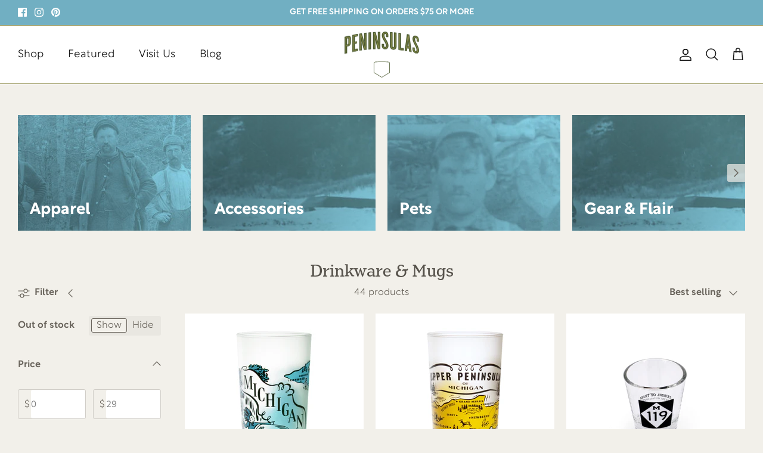

--- FILE ---
content_type: text/html; charset=utf-8
request_url: https://shoppeninsulas.com/collections/drinkware-mugs
body_size: 38172
content:
<!DOCTYPE html><html lang="en" dir="ltr">
<head><script id='em_product_variants' type='application/json'>
        null
    </script>
    <script id='em_product_selected_or_first_available_variant' type='application/json'>
        null
    </script>
  <!-- Symmetry 6.0.3 -->

  <title>
    Drinkware &amp; Mugs &ndash; Peninsulas
  </title>

  <meta charset="utf-8" />
<meta name="viewport" content="width=device-width,initial-scale=1.0" />
<meta http-equiv="X-UA-Compatible" content="IE=edge">

<link rel="preconnect" href="https://cdn.shopify.com" crossorigin>
<link rel="preconnect" href="https://fonts.shopify.com" crossorigin>
<link rel="preconnect" href="https://monorail-edge.shopifysvc.com"><link rel="preload" as="font" href="//shoppeninsulas.com/cdn/fonts/nunito_sans/nunitosans_n4.0276fe080df0ca4e6a22d9cb55aed3ed5ba6b1da.woff2" type="font/woff2" crossorigin><link rel="preload" as="font" href="//shoppeninsulas.com/cdn/fonts/nunito_sans/nunitosans_n4.0276fe080df0ca4e6a22d9cb55aed3ed5ba6b1da.woff2" type="font/woff2" crossorigin><link rel="preload" as="font" href="//shoppeninsulas.com/cdn/fonts/montserrat/montserrat_n4.81949fa0ac9fd2021e16436151e8eaa539321637.woff2" type="font/woff2" crossorigin><link rel="preload" as="font" href="//shoppeninsulas.com/cdn/fonts/trirong/trirong_n7.a33ed6536f9a7c6d7a9d0b52e1e13fd44f544eff.woff2" type="font/woff2" crossorigin><link rel="preload" href="//shoppeninsulas.com/cdn/shop/t/13/assets/vendor.min.js?v=11589511144441591071685464063" as="script">
<link rel="preload" href="//shoppeninsulas.com/cdn/shop/t/13/assets/theme.js?v=107976511444902246091685648574" as="script"><link rel="canonical" href="https://shoppeninsulas.com/collections/drinkware-mugs" /><link rel="icon" href="//shoppeninsulas.com/cdn/shop/files/logo_thumb_f179b8ec-c53c-4530-810e-2d8e354a8e2a.png?crop=center&height=48&v=1613162207&width=48" type="image/png">
<style>
    @font-face {
  font-family: "Nunito Sans";
  font-weight: 400;
  font-style: normal;
  font-display: fallback;
  src: url("//shoppeninsulas.com/cdn/fonts/nunito_sans/nunitosans_n4.0276fe080df0ca4e6a22d9cb55aed3ed5ba6b1da.woff2") format("woff2"),
       url("//shoppeninsulas.com/cdn/fonts/nunito_sans/nunitosans_n4.b4964bee2f5e7fd9c3826447e73afe2baad607b7.woff") format("woff");
}

    @font-face {
  font-family: "Nunito Sans";
  font-weight: 700;
  font-style: normal;
  font-display: fallback;
  src: url("//shoppeninsulas.com/cdn/fonts/nunito_sans/nunitosans_n7.25d963ed46da26098ebeab731e90d8802d989fa5.woff2") format("woff2"),
       url("//shoppeninsulas.com/cdn/fonts/nunito_sans/nunitosans_n7.d32e3219b3d2ec82285d3027bd673efc61a996c8.woff") format("woff");
}

    @font-face {
  font-family: "Nunito Sans";
  font-weight: 500;
  font-style: normal;
  font-display: fallback;
  src: url("//shoppeninsulas.com/cdn/fonts/nunito_sans/nunitosans_n5.6fc0ed1feb3fc393c40619f180fc49c4d0aae0db.woff2") format("woff2"),
       url("//shoppeninsulas.com/cdn/fonts/nunito_sans/nunitosans_n5.2c84830b46099cbcc1095f30e0957b88b914e50a.woff") format("woff");
}

    @font-face {
  font-family: "Nunito Sans";
  font-weight: 400;
  font-style: italic;
  font-display: fallback;
  src: url("//shoppeninsulas.com/cdn/fonts/nunito_sans/nunitosans_i4.6e408730afac1484cf297c30b0e67c86d17fc586.woff2") format("woff2"),
       url("//shoppeninsulas.com/cdn/fonts/nunito_sans/nunitosans_i4.c9b6dcbfa43622b39a5990002775a8381942ae38.woff") format("woff");
}

    @font-face {
  font-family: "Nunito Sans";
  font-weight: 700;
  font-style: italic;
  font-display: fallback;
  src: url("//shoppeninsulas.com/cdn/fonts/nunito_sans/nunitosans_i7.8c1124729eec046a321e2424b2acf328c2c12139.woff2") format("woff2"),
       url("//shoppeninsulas.com/cdn/fonts/nunito_sans/nunitosans_i7.af4cda04357273e0996d21184432bcb14651a64d.woff") format("woff");
}

    @font-face {
  font-family: Montserrat;
  font-weight: 400;
  font-style: normal;
  font-display: fallback;
  src: url("//shoppeninsulas.com/cdn/fonts/montserrat/montserrat_n4.81949fa0ac9fd2021e16436151e8eaa539321637.woff2") format("woff2"),
       url("//shoppeninsulas.com/cdn/fonts/montserrat/montserrat_n4.a6c632ca7b62da89c3594789ba828388aac693fe.woff") format("woff");
}

    @font-face {
  font-family: Trirong;
  font-weight: 700;
  font-style: normal;
  font-display: fallback;
  src: url("//shoppeninsulas.com/cdn/fonts/trirong/trirong_n7.a33ed6536f9a7c6d7a9d0b52e1e13fd44f544eff.woff2") format("woff2"),
       url("//shoppeninsulas.com/cdn/fonts/trirong/trirong_n7.cdb88d0f8e5c427b393745c8cdeb8bc085cbacff.woff") format("woff");
}

    @font-face {
  font-family: "Nunito Sans";
  font-weight: 400;
  font-style: normal;
  font-display: fallback;
  src: url("//shoppeninsulas.com/cdn/fonts/nunito_sans/nunitosans_n4.0276fe080df0ca4e6a22d9cb55aed3ed5ba6b1da.woff2") format("woff2"),
       url("//shoppeninsulas.com/cdn/fonts/nunito_sans/nunitosans_n4.b4964bee2f5e7fd9c3826447e73afe2baad607b7.woff") format("woff");
}

    @font-face {
  font-family: "Nunito Sans";
  font-weight: 600;
  font-style: normal;
  font-display: fallback;
  src: url("//shoppeninsulas.com/cdn/fonts/nunito_sans/nunitosans_n6.6e9464eba570101a53130c8130a9e17a8eb55c21.woff2") format("woff2"),
       url("//shoppeninsulas.com/cdn/fonts/nunito_sans/nunitosans_n6.25a0ac0c0a8a26038c7787054dd6058dfbc20fa8.woff") format("woff");
}

  </style>

  <meta property="og:site_name" content="Peninsulas">
<meta property="og:url" content="https://shoppeninsulas.com/collections/drinkware-mugs">
<meta property="og:title" content="Drinkware &amp; Mugs">
<meta property="og:type" content="product.group">
<meta property="og:description" content="Celebrate Michigan, whether you live here now, used to, or hope to one day again.
The Peninsulas collection includes high-quality home goods, apparel, accessories, and gifts inspired by lake – great and small – and land. Most of the items are custom. Many are Michigan-made."><meta property="og:image" content="http://shoppeninsulas.com/cdn/shop/files/peninsulas_sticker_1200x1200.png?v=1685463731">
  <meta property="og:image:secure_url" content="https://shoppeninsulas.com/cdn/shop/files/peninsulas_sticker_1200x1200.png?v=1685463731">
  <meta property="og:image:width" content="1200">
  <meta property="og:image:height" content="628"><meta name="twitter:card" content="summary_large_image">
<meta name="twitter:title" content="Drinkware &amp; Mugs">
<meta name="twitter:description" content="Celebrate Michigan, whether you live here now, used to, or hope to one day again.
The Peninsulas collection includes high-quality home goods, apparel, accessories, and gifts inspired by lake – great and small – and land. Most of the items are custom. Many are Michigan-made.">


  <link rel="stylesheet" href="https://use.typekit.net/fbu0htn.css">

  <link href="//shoppeninsulas.com/cdn/shop/t/13/assets/styles.css?v=47296816693654547291759332386" rel="stylesheet" type="text/css" media="all" />
  <link href="//shoppeninsulas.com/cdn/shop/t/13/assets/custom.css?v=70928605609766268951696264105" rel="stylesheet" type="text/css" media="all" />
<script>
    window.theme = window.theme || {};
    theme.money_format_with_product_code_preference = "${{amount}}";
    theme.money_format_with_cart_code_preference = "${{amount}}";
    theme.money_format = "${{amount}}";
    theme.strings = {
      previous: "Previous",
      next: "Next",
      addressError: "Error looking up that address",
      addressNoResults: "No results for that address",
      addressQueryLimit: "You have exceeded the Google API usage limit. Consider upgrading to a \u003ca href=\"https:\/\/developers.google.com\/maps\/premium\/usage-limits\"\u003ePremium Plan\u003c\/a\u003e.",
      authError: "There was a problem authenticating your Google Maps API Key.",
      icon_labels_left: "Left",
      icon_labels_right: "Right",
      icon_labels_down: "Down",
      icon_labels_close: "Close",
      icon_labels_plus: "Plus",
      imageSlider: "Image slider",
      cart_terms_confirmation: "You must agree to the terms and conditions before continuing.",
      cart_general_quantity_too_high: "You can only have [QUANTITY] in your cart",
      products_listing_from: "From",
      layout_live_search_see_all: "See all results",
      products_product_add_to_cart: "Add to Cart",
      products_variant_no_stock: "Sold out",
      products_variant_non_existent: "Unavailable",
      products_product_pick_a: "Pick a",
      general_navigation_menu_toggle_aria_label: "Toggle menu",
      general_accessibility_labels_close: "Close",
      products_product_added_to_cart: "Added to cart",
      general_quick_search_pages: "Pages",
      general_quick_search_no_results: "Sorry, we couldn\u0026#39;t find any results",
      collections_general_see_all_subcollections: "See all..."
    };
    theme.routes = {
      cart_url: '/cart',
      cart_add_url: '/cart/add.js',
      cart_update_url: '/cart/update.js',
      predictive_search_url: '/search/suggest'
    };
    theme.settings = {
      cart_type: "drawer",
      after_add_to_cart: "drawer",
      quickbuy_style: "button",
      avoid_orphans: true
    };
    document.documentElement.classList.add('js');
  </script>

  <script src="//shoppeninsulas.com/cdn/shop/t/13/assets/vendor.min.js?v=11589511144441591071685464063" defer="defer"></script>
  <script src="//shoppeninsulas.com/cdn/shop/t/13/assets/theme.js?v=107976511444902246091685648574" defer="defer"></script>

  <script>window.performance && window.performance.mark && window.performance.mark('shopify.content_for_header.start');</script><meta name="facebook-domain-verification" content="65zelv47hhqvrr97mvb8m4ain9qt1t">
<meta name="google-site-verification" content="Om4Iqoiqw68YTCEIBq9mIMPGJFUzLncZYF_A5RDexlY">
<meta id="shopify-digital-wallet" name="shopify-digital-wallet" content="/21407987/digital_wallets/dialog">
<meta name="shopify-checkout-api-token" content="51ec741ef131c1332265959dfc2ee840">
<meta id="in-context-paypal-metadata" data-shop-id="21407987" data-venmo-supported="false" data-environment="production" data-locale="en_US" data-paypal-v4="true" data-currency="USD">
<link rel="alternate" type="application/atom+xml" title="Feed" href="/collections/drinkware-mugs.atom" />
<link rel="next" href="/collections/drinkware-mugs?page=2">
<link rel="alternate" type="application/json+oembed" href="https://shoppeninsulas.com/collections/drinkware-mugs.oembed">
<script async="async" src="/checkouts/internal/preloads.js?locale=en-US"></script>
<link rel="preconnect" href="https://shop.app" crossorigin="anonymous">
<script async="async" src="https://shop.app/checkouts/internal/preloads.js?locale=en-US&shop_id=21407987" crossorigin="anonymous"></script>
<script id="apple-pay-shop-capabilities" type="application/json">{"shopId":21407987,"countryCode":"US","currencyCode":"USD","merchantCapabilities":["supports3DS"],"merchantId":"gid:\/\/shopify\/Shop\/21407987","merchantName":"Peninsulas","requiredBillingContactFields":["postalAddress","email"],"requiredShippingContactFields":["postalAddress","email"],"shippingType":"shipping","supportedNetworks":["visa","masterCard","amex","discover","elo","jcb"],"total":{"type":"pending","label":"Peninsulas","amount":"1.00"},"shopifyPaymentsEnabled":true,"supportsSubscriptions":true}</script>
<script id="shopify-features" type="application/json">{"accessToken":"51ec741ef131c1332265959dfc2ee840","betas":["rich-media-storefront-analytics"],"domain":"shoppeninsulas.com","predictiveSearch":true,"shopId":21407987,"locale":"en"}</script>
<script>var Shopify = Shopify || {};
Shopify.shop = "peninsulas.myshopify.com";
Shopify.locale = "en";
Shopify.currency = {"active":"USD","rate":"1.0"};
Shopify.country = "US";
Shopify.theme = {"name":"Symmetry | Wren Digital","id":126025728043,"schema_name":"Symmetry","schema_version":"6.0.3","theme_store_id":568,"role":"main"};
Shopify.theme.handle = "null";
Shopify.theme.style = {"id":null,"handle":null};
Shopify.cdnHost = "shoppeninsulas.com/cdn";
Shopify.routes = Shopify.routes || {};
Shopify.routes.root = "/";</script>
<script type="module">!function(o){(o.Shopify=o.Shopify||{}).modules=!0}(window);</script>
<script>!function(o){function n(){var o=[];function n(){o.push(Array.prototype.slice.apply(arguments))}return n.q=o,n}var t=o.Shopify=o.Shopify||{};t.loadFeatures=n(),t.autoloadFeatures=n()}(window);</script>
<script>
  window.ShopifyPay = window.ShopifyPay || {};
  window.ShopifyPay.apiHost = "shop.app\/pay";
  window.ShopifyPay.redirectState = null;
</script>
<script id="shop-js-analytics" type="application/json">{"pageType":"collection"}</script>
<script defer="defer" async type="module" src="//shoppeninsulas.com/cdn/shopifycloud/shop-js/modules/v2/client.init-shop-cart-sync_WVOgQShq.en.esm.js"></script>
<script defer="defer" async type="module" src="//shoppeninsulas.com/cdn/shopifycloud/shop-js/modules/v2/chunk.common_C_13GLB1.esm.js"></script>
<script defer="defer" async type="module" src="//shoppeninsulas.com/cdn/shopifycloud/shop-js/modules/v2/chunk.modal_CLfMGd0m.esm.js"></script>
<script type="module">
  await import("//shoppeninsulas.com/cdn/shopifycloud/shop-js/modules/v2/client.init-shop-cart-sync_WVOgQShq.en.esm.js");
await import("//shoppeninsulas.com/cdn/shopifycloud/shop-js/modules/v2/chunk.common_C_13GLB1.esm.js");
await import("//shoppeninsulas.com/cdn/shopifycloud/shop-js/modules/v2/chunk.modal_CLfMGd0m.esm.js");

  window.Shopify.SignInWithShop?.initShopCartSync?.({"fedCMEnabled":true,"windoidEnabled":true});

</script>
<script>
  window.Shopify = window.Shopify || {};
  if (!window.Shopify.featureAssets) window.Shopify.featureAssets = {};
  window.Shopify.featureAssets['shop-js'] = {"shop-cart-sync":["modules/v2/client.shop-cart-sync_DuR37GeY.en.esm.js","modules/v2/chunk.common_C_13GLB1.esm.js","modules/v2/chunk.modal_CLfMGd0m.esm.js"],"init-fed-cm":["modules/v2/client.init-fed-cm_BucUoe6W.en.esm.js","modules/v2/chunk.common_C_13GLB1.esm.js","modules/v2/chunk.modal_CLfMGd0m.esm.js"],"shop-toast-manager":["modules/v2/client.shop-toast-manager_B0JfrpKj.en.esm.js","modules/v2/chunk.common_C_13GLB1.esm.js","modules/v2/chunk.modal_CLfMGd0m.esm.js"],"init-shop-cart-sync":["modules/v2/client.init-shop-cart-sync_WVOgQShq.en.esm.js","modules/v2/chunk.common_C_13GLB1.esm.js","modules/v2/chunk.modal_CLfMGd0m.esm.js"],"shop-button":["modules/v2/client.shop-button_B_U3bv27.en.esm.js","modules/v2/chunk.common_C_13GLB1.esm.js","modules/v2/chunk.modal_CLfMGd0m.esm.js"],"init-windoid":["modules/v2/client.init-windoid_DuP9q_di.en.esm.js","modules/v2/chunk.common_C_13GLB1.esm.js","modules/v2/chunk.modal_CLfMGd0m.esm.js"],"shop-cash-offers":["modules/v2/client.shop-cash-offers_BmULhtno.en.esm.js","modules/v2/chunk.common_C_13GLB1.esm.js","modules/v2/chunk.modal_CLfMGd0m.esm.js"],"pay-button":["modules/v2/client.pay-button_CrPSEbOK.en.esm.js","modules/v2/chunk.common_C_13GLB1.esm.js","modules/v2/chunk.modal_CLfMGd0m.esm.js"],"init-customer-accounts":["modules/v2/client.init-customer-accounts_jNk9cPYQ.en.esm.js","modules/v2/client.shop-login-button_DJ5ldayH.en.esm.js","modules/v2/chunk.common_C_13GLB1.esm.js","modules/v2/chunk.modal_CLfMGd0m.esm.js"],"avatar":["modules/v2/client.avatar_BTnouDA3.en.esm.js"],"checkout-modal":["modules/v2/client.checkout-modal_pBPyh9w8.en.esm.js","modules/v2/chunk.common_C_13GLB1.esm.js","modules/v2/chunk.modal_CLfMGd0m.esm.js"],"init-shop-for-new-customer-accounts":["modules/v2/client.init-shop-for-new-customer-accounts_BUoCy7a5.en.esm.js","modules/v2/client.shop-login-button_DJ5ldayH.en.esm.js","modules/v2/chunk.common_C_13GLB1.esm.js","modules/v2/chunk.modal_CLfMGd0m.esm.js"],"init-customer-accounts-sign-up":["modules/v2/client.init-customer-accounts-sign-up_CnczCz9H.en.esm.js","modules/v2/client.shop-login-button_DJ5ldayH.en.esm.js","modules/v2/chunk.common_C_13GLB1.esm.js","modules/v2/chunk.modal_CLfMGd0m.esm.js"],"init-shop-email-lookup-coordinator":["modules/v2/client.init-shop-email-lookup-coordinator_CzjY5t9o.en.esm.js","modules/v2/chunk.common_C_13GLB1.esm.js","modules/v2/chunk.modal_CLfMGd0m.esm.js"],"shop-follow-button":["modules/v2/client.shop-follow-button_CsYC63q7.en.esm.js","modules/v2/chunk.common_C_13GLB1.esm.js","modules/v2/chunk.modal_CLfMGd0m.esm.js"],"shop-login-button":["modules/v2/client.shop-login-button_DJ5ldayH.en.esm.js","modules/v2/chunk.common_C_13GLB1.esm.js","modules/v2/chunk.modal_CLfMGd0m.esm.js"],"shop-login":["modules/v2/client.shop-login_B9ccPdmx.en.esm.js","modules/v2/chunk.common_C_13GLB1.esm.js","modules/v2/chunk.modal_CLfMGd0m.esm.js"],"lead-capture":["modules/v2/client.lead-capture_D0K_KgYb.en.esm.js","modules/v2/chunk.common_C_13GLB1.esm.js","modules/v2/chunk.modal_CLfMGd0m.esm.js"],"payment-terms":["modules/v2/client.payment-terms_BWmiNN46.en.esm.js","modules/v2/chunk.common_C_13GLB1.esm.js","modules/v2/chunk.modal_CLfMGd0m.esm.js"]};
</script>
<script>(function() {
  var isLoaded = false;
  function asyncLoad() {
    if (isLoaded) return;
    isLoaded = true;
    var urls = ["https:\/\/shopify.shopthelook.app\/shopthelook.js?shop=peninsulas.myshopify.com","https:\/\/storage.nfcube.com\/instafeed-4dffd9058863ccb816bf56e9a60efcef.js?shop=peninsulas.myshopify.com","https:\/\/cdn.hextom.com\/js\/freeshippingbar.js?shop=peninsulas.myshopify.com","https:\/\/cdn.roseperl.com\/storelocator-prod\/setting\/peninsulas-1750222792.js?shop=peninsulas.myshopify.com","https:\/\/cdn.roseperl.com\/storelocator-prod\/wtb\/peninsulas-1750222793.js?shop=peninsulas.myshopify.com","https:\/\/cdn.roseperl.com\/storelocator-prod\/stockist-form\/peninsulas-1750222794.js?shop=peninsulas.myshopify.com"];
    for (var i = 0; i < urls.length; i++) {
      var s = document.createElement('script');
      s.type = 'text/javascript';
      s.async = true;
      s.src = urls[i];
      var x = document.getElementsByTagName('script')[0];
      x.parentNode.insertBefore(s, x);
    }
  };
  if(window.attachEvent) {
    window.attachEvent('onload', asyncLoad);
  } else {
    window.addEventListener('load', asyncLoad, false);
  }
})();</script>
<script id="__st">var __st={"a":21407987,"offset":-18000,"reqid":"134fe22c-8f24-4bd1-a4ef-27bd1a99c22b-1769651580","pageurl":"shoppeninsulas.com\/collections\/drinkware-mugs","u":"d0711684c526","p":"collection","rtyp":"collection","rid":277744517163};</script>
<script>window.ShopifyPaypalV4VisibilityTracking = true;</script>
<script id="captcha-bootstrap">!function(){'use strict';const t='contact',e='account',n='new_comment',o=[[t,t],['blogs',n],['comments',n],[t,'customer']],c=[[e,'customer_login'],[e,'guest_login'],[e,'recover_customer_password'],[e,'create_customer']],r=t=>t.map((([t,e])=>`form[action*='/${t}']:not([data-nocaptcha='true']) input[name='form_type'][value='${e}']`)).join(','),a=t=>()=>t?[...document.querySelectorAll(t)].map((t=>t.form)):[];function s(){const t=[...o],e=r(t);return a(e)}const i='password',u='form_key',d=['recaptcha-v3-token','g-recaptcha-response','h-captcha-response',i],f=()=>{try{return window.sessionStorage}catch{return}},m='__shopify_v',_=t=>t.elements[u];function p(t,e,n=!1){try{const o=window.sessionStorage,c=JSON.parse(o.getItem(e)),{data:r}=function(t){const{data:e,action:n}=t;return t[m]||n?{data:e,action:n}:{data:t,action:n}}(c);for(const[e,n]of Object.entries(r))t.elements[e]&&(t.elements[e].value=n);n&&o.removeItem(e)}catch(o){console.error('form repopulation failed',{error:o})}}const l='form_type',E='cptcha';function T(t){t.dataset[E]=!0}const w=window,h=w.document,L='Shopify',v='ce_forms',y='captcha';let A=!1;((t,e)=>{const n=(g='f06e6c50-85a8-45c8-87d0-21a2b65856fe',I='https://cdn.shopify.com/shopifycloud/storefront-forms-hcaptcha/ce_storefront_forms_captcha_hcaptcha.v1.5.2.iife.js',D={infoText:'Protected by hCaptcha',privacyText:'Privacy',termsText:'Terms'},(t,e,n)=>{const o=w[L][v],c=o.bindForm;if(c)return c(t,g,e,D).then(n);var r;o.q.push([[t,g,e,D],n]),r=I,A||(h.body.append(Object.assign(h.createElement('script'),{id:'captcha-provider',async:!0,src:r})),A=!0)});var g,I,D;w[L]=w[L]||{},w[L][v]=w[L][v]||{},w[L][v].q=[],w[L][y]=w[L][y]||{},w[L][y].protect=function(t,e){n(t,void 0,e),T(t)},Object.freeze(w[L][y]),function(t,e,n,w,h,L){const[v,y,A,g]=function(t,e,n){const i=e?o:[],u=t?c:[],d=[...i,...u],f=r(d),m=r(i),_=r(d.filter((([t,e])=>n.includes(e))));return[a(f),a(m),a(_),s()]}(w,h,L),I=t=>{const e=t.target;return e instanceof HTMLFormElement?e:e&&e.form},D=t=>v().includes(t);t.addEventListener('submit',(t=>{const e=I(t);if(!e)return;const n=D(e)&&!e.dataset.hcaptchaBound&&!e.dataset.recaptchaBound,o=_(e),c=g().includes(e)&&(!o||!o.value);(n||c)&&t.preventDefault(),c&&!n&&(function(t){try{if(!f())return;!function(t){const e=f();if(!e)return;const n=_(t);if(!n)return;const o=n.value;o&&e.removeItem(o)}(t);const e=Array.from(Array(32),(()=>Math.random().toString(36)[2])).join('');!function(t,e){_(t)||t.append(Object.assign(document.createElement('input'),{type:'hidden',name:u})),t.elements[u].value=e}(t,e),function(t,e){const n=f();if(!n)return;const o=[...t.querySelectorAll(`input[type='${i}']`)].map((({name:t})=>t)),c=[...d,...o],r={};for(const[a,s]of new FormData(t).entries())c.includes(a)||(r[a]=s);n.setItem(e,JSON.stringify({[m]:1,action:t.action,data:r}))}(t,e)}catch(e){console.error('failed to persist form',e)}}(e),e.submit())}));const S=(t,e)=>{t&&!t.dataset[E]&&(n(t,e.some((e=>e===t))),T(t))};for(const o of['focusin','change'])t.addEventListener(o,(t=>{const e=I(t);D(e)&&S(e,y())}));const B=e.get('form_key'),M=e.get(l),P=B&&M;t.addEventListener('DOMContentLoaded',(()=>{const t=y();if(P)for(const e of t)e.elements[l].value===M&&p(e,B);[...new Set([...A(),...v().filter((t=>'true'===t.dataset.shopifyCaptcha))])].forEach((e=>S(e,t)))}))}(h,new URLSearchParams(w.location.search),n,t,e,['guest_login'])})(!0,!0)}();</script>
<script integrity="sha256-4kQ18oKyAcykRKYeNunJcIwy7WH5gtpwJnB7kiuLZ1E=" data-source-attribution="shopify.loadfeatures" defer="defer" src="//shoppeninsulas.com/cdn/shopifycloud/storefront/assets/storefront/load_feature-a0a9edcb.js" crossorigin="anonymous"></script>
<script crossorigin="anonymous" defer="defer" src="//shoppeninsulas.com/cdn/shopifycloud/storefront/assets/shopify_pay/storefront-65b4c6d7.js?v=20250812"></script>
<script data-source-attribution="shopify.dynamic_checkout.dynamic.init">var Shopify=Shopify||{};Shopify.PaymentButton=Shopify.PaymentButton||{isStorefrontPortableWallets:!0,init:function(){window.Shopify.PaymentButton.init=function(){};var t=document.createElement("script");t.src="https://shoppeninsulas.com/cdn/shopifycloud/portable-wallets/latest/portable-wallets.en.js",t.type="module",document.head.appendChild(t)}};
</script>
<script data-source-attribution="shopify.dynamic_checkout.buyer_consent">
  function portableWalletsHideBuyerConsent(e){var t=document.getElementById("shopify-buyer-consent"),n=document.getElementById("shopify-subscription-policy-button");t&&n&&(t.classList.add("hidden"),t.setAttribute("aria-hidden","true"),n.removeEventListener("click",e))}function portableWalletsShowBuyerConsent(e){var t=document.getElementById("shopify-buyer-consent"),n=document.getElementById("shopify-subscription-policy-button");t&&n&&(t.classList.remove("hidden"),t.removeAttribute("aria-hidden"),n.addEventListener("click",e))}window.Shopify?.PaymentButton&&(window.Shopify.PaymentButton.hideBuyerConsent=portableWalletsHideBuyerConsent,window.Shopify.PaymentButton.showBuyerConsent=portableWalletsShowBuyerConsent);
</script>
<script data-source-attribution="shopify.dynamic_checkout.cart.bootstrap">document.addEventListener("DOMContentLoaded",(function(){function t(){return document.querySelector("shopify-accelerated-checkout-cart, shopify-accelerated-checkout")}if(t())Shopify.PaymentButton.init();else{new MutationObserver((function(e,n){t()&&(Shopify.PaymentButton.init(),n.disconnect())})).observe(document.body,{childList:!0,subtree:!0})}}));
</script>
<link id="shopify-accelerated-checkout-styles" rel="stylesheet" media="screen" href="https://shoppeninsulas.com/cdn/shopifycloud/portable-wallets/latest/accelerated-checkout-backwards-compat.css" crossorigin="anonymous">
<style id="shopify-accelerated-checkout-cart">
        #shopify-buyer-consent {
  margin-top: 1em;
  display: inline-block;
  width: 100%;
}

#shopify-buyer-consent.hidden {
  display: none;
}

#shopify-subscription-policy-button {
  background: none;
  border: none;
  padding: 0;
  text-decoration: underline;
  font-size: inherit;
  cursor: pointer;
}

#shopify-subscription-policy-button::before {
  box-shadow: none;
}

      </style>

<script>window.performance && window.performance.mark && window.performance.mark('shopify.content_for_header.end');</script>
<script>
    var appEnvironment = 'storelocator-prod';
    var shopHash = '740e0413ae1707accde48f30bfce3c98';
</script>



<script>
  document.addEventListener("DOMContentLoaded", function(event) {
    const style = document.getElementById('wsg-custom-style');
    if (typeof window.isWsgCustomer != "undefined" && isWsgCustomer) {
      style.innerHTML = `
        ${style.innerHTML} 
        /* A friend of hideWsg - this will _show_ only for wsg customers. Add class to an element to use */
        .showWsg {
          display: unset;
        }
        /* wholesale only CSS */
        .additional-checkout-buttons, .shopify-payment-button {
          display: none !important;
        }
        .wsg-proxy-container select {
          background-color: 
          ${
        document.querySelector('input').style.backgroundColor
          ? document.querySelector('input').style.backgroundColor
          : 'white'
        } !important;
        }
      `;
    } else {
      style.innerHTML = `
        ${style.innerHTML}
        /* Add CSS rules here for NOT wsg customers - great to hide elements from retail when we can't access the code driving the element */
        
      `;
    }

    if (typeof window.embedButtonBg !== undefined && typeof window.embedButtonText !== undefined && window.embedButtonBg !== window.embedButtonText) {
      style.innerHTML = `
        ${style.innerHTML}
        .wsg-button-fix {
          background: ${embedButtonBg} !important;
          border-color: ${embedButtonBg} !important;
          color: ${embedButtonText} !important;
        }
      `;
    }

    // =========================
    //         CUSTOM JS
    // ==========================
    if (document.querySelector(".wsg-proxy-container")) {
      initNodeObserver(wsgCustomJs);
    }
  })

  function wsgCustomJs() {

    // update button classes
    const button = document.querySelectorAll(".wsg-button-fix");
    let buttonClass = "xxButtonClassesHerexx";
    buttonClass = buttonClass.split(" ");
    for (let i = 0; i < button.length; i++) {
      button[i].classList.add(... buttonClass);
    }

    // wsgCustomJs window placeholder
    // update secondary btn color on proxy cart
    if (document.getElementById("wsg-checkout-one")) {
      const checkoutButton = document.getElementById("wsg-checkout-one");
      let wsgBtnColor = window.getComputedStyle(checkoutButton).backgroundColor;
      let wsgBtnBackground = "none";
      let wsgBtnBorder = "thin solid " + wsgBtnColor;
      let wsgBtnPadding = window.getComputedStyle(checkoutButton).padding;
      let spofBtn = document.querySelectorAll(".spof-btn");
      for (let i = 0; i < spofBtn.length; i++) {
        spofBtn[i].style.background = wsgBtnBackground;
        spofBtn[i].style.color = wsgBtnColor;
        spofBtn[i].style.border = wsgBtnBorder;
        spofBtn[i].style.padding = wsgBtnPadding;
      }
    }

    // update Quick Order Form label
    if (typeof window.embedSPOFLabel != "undefined" && embedSPOFLabel) {
      document.querySelectorAll(".spof-btn").forEach(function(spofBtn) {
        spofBtn.removeAttribute("data-translation-selector");
        spofBtn.innerHTML = embedSPOFLabel;
      });
    }
  }

  function initNodeObserver(onChangeNodeCallback) {

    // Select the node that will be observed for mutations
    const targetNode = document.querySelector(".wsg-proxy-container");

    // Options for the observer (which mutations to observe)
    const config = {
      attributes: true,
      childList: true,
      subtree: true
    };

    // Callback function to execute when mutations are observed
    const callback = function(mutationsList, observer) {
      for (const mutation of mutationsList) {
        if (mutation.type === 'childList') {
          onChangeNodeCallback();
          observer.disconnect();
        }
      }
    };

    // Create an observer instance linked to the callback function
    const observer = new MutationObserver(callback);

    // Start observing the target node for configured mutations
    observer.observe(targetNode, config);
  }
</script>


<style id="wsg-custom-style">
  /* A friend of hideWsg - this will _show_ only for wsg customers. Add class to an element to use */
  .showWsg {
    display: none;
  }
  /* Signup/login */
  #wsg-signup select,
  #wsg-signup input,
  #wsg-signup textarea {
    height: 46px;
    border: thin solid #d1d1d1;
    padding: 6px 10px;
  }
  #wsg-signup textarea {
    min-height: 100px;
  }
  .wsg-login-input {
    height: 46px;
    border: thin solid #d1d1d1;
    padding: 6px 10px;
  }
  #wsg-signup select {
  }
/*   Quick Order Form */
  .wsg-table td {
    border: none;
    min-width: 150px;
  }
  .wsg-table tr {
    border-bottom: thin solid #d1d1d1; 
    border-left: none;
  }
  .wsg-table input[type="number"] {
    border: thin solid #d1d1d1;
    padding: 5px 15px;
    min-height: 42px;
  }
  #wsg-spof-link a {
    text-decoration: inherit;
    color: inherit;
  }
  .wsg-proxy-container {
    margin-top: 0% !important;
  }
  @media screen and (max-width:768px){
    .wsg-proxy-container .wsg-table input[type="number"] {
        max-width: 80%; 
    }
    .wsg-center img {
      width: 50px !important;
    }
    .wsg-variant-price-area {
      min-width: 70px !important;
    }
  }
  /* Submit button */
  #wsg-cart-update{
    padding: 8px 10px;
    min-height: 45px;
    max-width: 100% !important;
  }
  .wsg-table {
    background: inherit !important;
  }
  .wsg-spof-container-main {
    background: inherit !important;
  }
  /* General fixes */
  .wsg-hide-prices {
    opacity: 0;
  }
  .wsg-ws-only .button {
    margin: 0;
  }
  .price-container {
    opacity: 1 !important;
  }
</style>
<link href="https://monorail-edge.shopifysvc.com" rel="dns-prefetch">
<script>(function(){if ("sendBeacon" in navigator && "performance" in window) {try {var session_token_from_headers = performance.getEntriesByType('navigation')[0].serverTiming.find(x => x.name == '_s').description;} catch {var session_token_from_headers = undefined;}var session_cookie_matches = document.cookie.match(/_shopify_s=([^;]*)/);var session_token_from_cookie = session_cookie_matches && session_cookie_matches.length === 2 ? session_cookie_matches[1] : "";var session_token = session_token_from_headers || session_token_from_cookie || "";function handle_abandonment_event(e) {var entries = performance.getEntries().filter(function(entry) {return /monorail-edge.shopifysvc.com/.test(entry.name);});if (!window.abandonment_tracked && entries.length === 0) {window.abandonment_tracked = true;var currentMs = Date.now();var navigation_start = performance.timing.navigationStart;var payload = {shop_id: 21407987,url: window.location.href,navigation_start,duration: currentMs - navigation_start,session_token,page_type: "collection"};window.navigator.sendBeacon("https://monorail-edge.shopifysvc.com/v1/produce", JSON.stringify({schema_id: "online_store_buyer_site_abandonment/1.1",payload: payload,metadata: {event_created_at_ms: currentMs,event_sent_at_ms: currentMs}}));}}window.addEventListener('pagehide', handle_abandonment_event);}}());</script>
<script id="web-pixels-manager-setup">(function e(e,d,r,n,o){if(void 0===o&&(o={}),!Boolean(null===(a=null===(i=window.Shopify)||void 0===i?void 0:i.analytics)||void 0===a?void 0:a.replayQueue)){var i,a;window.Shopify=window.Shopify||{};var t=window.Shopify;t.analytics=t.analytics||{};var s=t.analytics;s.replayQueue=[],s.publish=function(e,d,r){return s.replayQueue.push([e,d,r]),!0};try{self.performance.mark("wpm:start")}catch(e){}var l=function(){var e={modern:/Edge?\/(1{2}[4-9]|1[2-9]\d|[2-9]\d{2}|\d{4,})\.\d+(\.\d+|)|Firefox\/(1{2}[4-9]|1[2-9]\d|[2-9]\d{2}|\d{4,})\.\d+(\.\d+|)|Chrom(ium|e)\/(9{2}|\d{3,})\.\d+(\.\d+|)|(Maci|X1{2}).+ Version\/(15\.\d+|(1[6-9]|[2-9]\d|\d{3,})\.\d+)([,.]\d+|)( \(\w+\)|)( Mobile\/\w+|) Safari\/|Chrome.+OPR\/(9{2}|\d{3,})\.\d+\.\d+|(CPU[ +]OS|iPhone[ +]OS|CPU[ +]iPhone|CPU IPhone OS|CPU iPad OS)[ +]+(15[._]\d+|(1[6-9]|[2-9]\d|\d{3,})[._]\d+)([._]\d+|)|Android:?[ /-](13[3-9]|1[4-9]\d|[2-9]\d{2}|\d{4,})(\.\d+|)(\.\d+|)|Android.+Firefox\/(13[5-9]|1[4-9]\d|[2-9]\d{2}|\d{4,})\.\d+(\.\d+|)|Android.+Chrom(ium|e)\/(13[3-9]|1[4-9]\d|[2-9]\d{2}|\d{4,})\.\d+(\.\d+|)|SamsungBrowser\/([2-9]\d|\d{3,})\.\d+/,legacy:/Edge?\/(1[6-9]|[2-9]\d|\d{3,})\.\d+(\.\d+|)|Firefox\/(5[4-9]|[6-9]\d|\d{3,})\.\d+(\.\d+|)|Chrom(ium|e)\/(5[1-9]|[6-9]\d|\d{3,})\.\d+(\.\d+|)([\d.]+$|.*Safari\/(?![\d.]+ Edge\/[\d.]+$))|(Maci|X1{2}).+ Version\/(10\.\d+|(1[1-9]|[2-9]\d|\d{3,})\.\d+)([,.]\d+|)( \(\w+\)|)( Mobile\/\w+|) Safari\/|Chrome.+OPR\/(3[89]|[4-9]\d|\d{3,})\.\d+\.\d+|(CPU[ +]OS|iPhone[ +]OS|CPU[ +]iPhone|CPU IPhone OS|CPU iPad OS)[ +]+(10[._]\d+|(1[1-9]|[2-9]\d|\d{3,})[._]\d+)([._]\d+|)|Android:?[ /-](13[3-9]|1[4-9]\d|[2-9]\d{2}|\d{4,})(\.\d+|)(\.\d+|)|Mobile Safari.+OPR\/([89]\d|\d{3,})\.\d+\.\d+|Android.+Firefox\/(13[5-9]|1[4-9]\d|[2-9]\d{2}|\d{4,})\.\d+(\.\d+|)|Android.+Chrom(ium|e)\/(13[3-9]|1[4-9]\d|[2-9]\d{2}|\d{4,})\.\d+(\.\d+|)|Android.+(UC? ?Browser|UCWEB|U3)[ /]?(15\.([5-9]|\d{2,})|(1[6-9]|[2-9]\d|\d{3,})\.\d+)\.\d+|SamsungBrowser\/(5\.\d+|([6-9]|\d{2,})\.\d+)|Android.+MQ{2}Browser\/(14(\.(9|\d{2,})|)|(1[5-9]|[2-9]\d|\d{3,})(\.\d+|))(\.\d+|)|K[Aa][Ii]OS\/(3\.\d+|([4-9]|\d{2,})\.\d+)(\.\d+|)/},d=e.modern,r=e.legacy,n=navigator.userAgent;return n.match(d)?"modern":n.match(r)?"legacy":"unknown"}(),u="modern"===l?"modern":"legacy",c=(null!=n?n:{modern:"",legacy:""})[u],f=function(e){return[e.baseUrl,"/wpm","/b",e.hashVersion,"modern"===e.buildTarget?"m":"l",".js"].join("")}({baseUrl:d,hashVersion:r,buildTarget:u}),m=function(e){var d=e.version,r=e.bundleTarget,n=e.surface,o=e.pageUrl,i=e.monorailEndpoint;return{emit:function(e){var a=e.status,t=e.errorMsg,s=(new Date).getTime(),l=JSON.stringify({metadata:{event_sent_at_ms:s},events:[{schema_id:"web_pixels_manager_load/3.1",payload:{version:d,bundle_target:r,page_url:o,status:a,surface:n,error_msg:t},metadata:{event_created_at_ms:s}}]});if(!i)return console&&console.warn&&console.warn("[Web Pixels Manager] No Monorail endpoint provided, skipping logging."),!1;try{return self.navigator.sendBeacon.bind(self.navigator)(i,l)}catch(e){}var u=new XMLHttpRequest;try{return u.open("POST",i,!0),u.setRequestHeader("Content-Type","text/plain"),u.send(l),!0}catch(e){return console&&console.warn&&console.warn("[Web Pixels Manager] Got an unhandled error while logging to Monorail."),!1}}}}({version:r,bundleTarget:l,surface:e.surface,pageUrl:self.location.href,monorailEndpoint:e.monorailEndpoint});try{o.browserTarget=l,function(e){var d=e.src,r=e.async,n=void 0===r||r,o=e.onload,i=e.onerror,a=e.sri,t=e.scriptDataAttributes,s=void 0===t?{}:t,l=document.createElement("script"),u=document.querySelector("head"),c=document.querySelector("body");if(l.async=n,l.src=d,a&&(l.integrity=a,l.crossOrigin="anonymous"),s)for(var f in s)if(Object.prototype.hasOwnProperty.call(s,f))try{l.dataset[f]=s[f]}catch(e){}if(o&&l.addEventListener("load",o),i&&l.addEventListener("error",i),u)u.appendChild(l);else{if(!c)throw new Error("Did not find a head or body element to append the script");c.appendChild(l)}}({src:f,async:!0,onload:function(){if(!function(){var e,d;return Boolean(null===(d=null===(e=window.Shopify)||void 0===e?void 0:e.analytics)||void 0===d?void 0:d.initialized)}()){var d=window.webPixelsManager.init(e)||void 0;if(d){var r=window.Shopify.analytics;r.replayQueue.forEach((function(e){var r=e[0],n=e[1],o=e[2];d.publishCustomEvent(r,n,o)})),r.replayQueue=[],r.publish=d.publishCustomEvent,r.visitor=d.visitor,r.initialized=!0}}},onerror:function(){return m.emit({status:"failed",errorMsg:"".concat(f," has failed to load")})},sri:function(e){var d=/^sha384-[A-Za-z0-9+/=]+$/;return"string"==typeof e&&d.test(e)}(c)?c:"",scriptDataAttributes:o}),m.emit({status:"loading"})}catch(e){m.emit({status:"failed",errorMsg:(null==e?void 0:e.message)||"Unknown error"})}}})({shopId: 21407987,storefrontBaseUrl: "https://shoppeninsulas.com",extensionsBaseUrl: "https://extensions.shopifycdn.com/cdn/shopifycloud/web-pixels-manager",monorailEndpoint: "https://monorail-edge.shopifysvc.com/unstable/produce_batch",surface: "storefront-renderer",enabledBetaFlags: ["2dca8a86"],webPixelsConfigList: [{"id":"351010859","configuration":"{\"config\":\"{\\\"pixel_id\\\":\\\"G-4DP441XRC0\\\",\\\"target_country\\\":\\\"US\\\",\\\"gtag_events\\\":[{\\\"type\\\":\\\"begin_checkout\\\",\\\"action_label\\\":\\\"G-4DP441XRC0\\\"},{\\\"type\\\":\\\"search\\\",\\\"action_label\\\":\\\"G-4DP441XRC0\\\"},{\\\"type\\\":\\\"view_item\\\",\\\"action_label\\\":\\\"G-4DP441XRC0\\\"},{\\\"type\\\":\\\"purchase\\\",\\\"action_label\\\":\\\"G-4DP441XRC0\\\"},{\\\"type\\\":\\\"page_view\\\",\\\"action_label\\\":\\\"G-4DP441XRC0\\\"},{\\\"type\\\":\\\"add_payment_info\\\",\\\"action_label\\\":\\\"G-4DP441XRC0\\\"},{\\\"type\\\":\\\"add_to_cart\\\",\\\"action_label\\\":\\\"G-4DP441XRC0\\\"}],\\\"enable_monitoring_mode\\\":false}\"}","eventPayloadVersion":"v1","runtimeContext":"OPEN","scriptVersion":"b2a88bafab3e21179ed38636efcd8a93","type":"APP","apiClientId":1780363,"privacyPurposes":[],"dataSharingAdjustments":{"protectedCustomerApprovalScopes":["read_customer_address","read_customer_email","read_customer_name","read_customer_personal_data","read_customer_phone"]}},{"id":"75890731","configuration":"{\"pixel_id\":\"164678653959095\",\"pixel_type\":\"facebook_pixel\",\"metaapp_system_user_token\":\"-\"}","eventPayloadVersion":"v1","runtimeContext":"OPEN","scriptVersion":"ca16bc87fe92b6042fbaa3acc2fbdaa6","type":"APP","apiClientId":2329312,"privacyPurposes":["ANALYTICS","MARKETING","SALE_OF_DATA"],"dataSharingAdjustments":{"protectedCustomerApprovalScopes":["read_customer_address","read_customer_email","read_customer_name","read_customer_personal_data","read_customer_phone"]}},{"id":"66945067","configuration":"{\"tagID\":\"2613768906571\"}","eventPayloadVersion":"v1","runtimeContext":"STRICT","scriptVersion":"18031546ee651571ed29edbe71a3550b","type":"APP","apiClientId":3009811,"privacyPurposes":["ANALYTICS","MARKETING","SALE_OF_DATA"],"dataSharingAdjustments":{"protectedCustomerApprovalScopes":["read_customer_address","read_customer_email","read_customer_name","read_customer_personal_data","read_customer_phone"]}},{"id":"shopify-app-pixel","configuration":"{}","eventPayloadVersion":"v1","runtimeContext":"STRICT","scriptVersion":"0450","apiClientId":"shopify-pixel","type":"APP","privacyPurposes":["ANALYTICS","MARKETING"]},{"id":"shopify-custom-pixel","eventPayloadVersion":"v1","runtimeContext":"LAX","scriptVersion":"0450","apiClientId":"shopify-pixel","type":"CUSTOM","privacyPurposes":["ANALYTICS","MARKETING"]}],isMerchantRequest: false,initData: {"shop":{"name":"Peninsulas","paymentSettings":{"currencyCode":"USD"},"myshopifyDomain":"peninsulas.myshopify.com","countryCode":"US","storefrontUrl":"https:\/\/shoppeninsulas.com"},"customer":null,"cart":null,"checkout":null,"productVariants":[],"purchasingCompany":null},},"https://shoppeninsulas.com/cdn","1d2a099fw23dfb22ep557258f5m7a2edbae",{"modern":"","legacy":""},{"shopId":"21407987","storefrontBaseUrl":"https:\/\/shoppeninsulas.com","extensionBaseUrl":"https:\/\/extensions.shopifycdn.com\/cdn\/shopifycloud\/web-pixels-manager","surface":"storefront-renderer","enabledBetaFlags":"[\"2dca8a86\"]","isMerchantRequest":"false","hashVersion":"1d2a099fw23dfb22ep557258f5m7a2edbae","publish":"custom","events":"[[\"page_viewed\",{}],[\"collection_viewed\",{\"collection\":{\"id\":\"277744517163\",\"title\":\"Drinkware \u0026 Mugs\",\"productVariants\":[{\"price\":{\"amount\":14.0,\"currencyCode\":\"USD\"},\"product\":{\"title\":\"Michigan Souvenir Frosted Glass\",\"vendor\":\"Peninsulas\",\"id\":\"10809682952\",\"untranslatedTitle\":\"Michigan Souvenir Frosted Glass\",\"url\":\"\/products\/michigan-frosted-glass\",\"type\":\"Drinkware\"},\"id\":\"47563961352\",\"image\":{\"src\":\"\/\/shoppeninsulas.com\/cdn\/shop\/files\/Michigan_Frosted_Glass_Retro_2025.jpg?v=1763590550\"},\"sku\":\"E003\",\"title\":\"Default Title\",\"untranslatedTitle\":\"Default Title\"},{\"price\":{\"amount\":14.0,\"currencyCode\":\"USD\"},\"product\":{\"title\":\"Upper Peninsula Souvenir Frosted Glass\",\"vendor\":\"Peninsulas\",\"id\":\"10809683016\",\"untranslatedTitle\":\"Upper Peninsula Souvenir Frosted Glass\",\"url\":\"\/products\/upper-peninsula-frosted-glass\",\"type\":\"Drinkware\"},\"id\":\"47563961480\",\"image\":{\"src\":\"\/\/shoppeninsulas.com\/cdn\/shop\/files\/Upper_Peninsula_Michigan_Frosted_Glass_51405c08-5873-46c8-bfb7-11654f1cfb08.jpg?v=1755720552\"},\"sku\":\"E010\",\"title\":\"Default Title\",\"untranslatedTitle\":\"Default Title\"},{\"price\":{\"amount\":8.0,\"currencyCode\":\"USD\"},\"product\":{\"title\":\"Tunnel of Trees M-119 Shot Glass\",\"vendor\":\"Peninsulas\",\"id\":\"1384143585303\",\"untranslatedTitle\":\"Tunnel of Trees M-119 Shot Glass\",\"url\":\"\/products\/tunnel-of-trees-m-119-shot-glass\",\"type\":\"Shot Glasses\"},\"id\":\"12438495789079\",\"image\":{\"src\":\"\/\/shoppeninsulas.com\/cdn\/shop\/products\/Tunnel_Of-Trees_M-119_Sign_Shot_Glass_Front.jpg?v=1619714777\"},\"sku\":\"E066\",\"title\":\"Default Title\",\"untranslatedTitle\":\"Default Title\"},{\"price\":{\"amount\":17.5,\"currencyCode\":\"USD\"},\"product\":{\"title\":\"Tunnel of Trees M-119 Four Seasons Ceramic Mug\",\"vendor\":\"Peninsulas\",\"id\":\"1325976846359\",\"untranslatedTitle\":\"Tunnel of Trees M-119 Four Seasons Ceramic Mug\",\"url\":\"\/products\/tunnel-of-trees-coffee-mug\",\"type\":\"Mugs\"},\"id\":\"12212014612503\",\"image\":{\"src\":\"\/\/shoppeninsulas.com\/cdn\/shop\/products\/Tunnel_of_Trees_M-119_Four_Seasons_Ceramic_Mug.jpg?v=1597170641\"},\"sku\":\"E061\",\"title\":\"Default Title\",\"untranslatedTitle\":\"Default Title\"},{\"price\":{\"amount\":17.5,\"currencyCode\":\"USD\"},\"product\":{\"title\":\"HOMES Ceramic Mug\",\"vendor\":\"Peninsulas\",\"id\":\"10809681992\",\"untranslatedTitle\":\"HOMES Ceramic Mug\",\"url\":\"\/products\/homes-ceramic-mug\",\"type\":\"Mugs\"},\"id\":\"47563959816\",\"image\":{\"src\":\"\/\/shoppeninsulas.com\/cdn\/shop\/files\/HOMES_Ceramic_Mug_Front.jpg?v=1711578048\"},\"sku\":\"E001\",\"title\":\"Default Title\",\"untranslatedTitle\":\"Default Title\"},{\"price\":{\"amount\":14.0,\"currencyCode\":\"USD\"},\"product\":{\"title\":\"Detroit Souvenir Frosted Glass\",\"vendor\":\"Peninsulas\",\"id\":\"10809682760\",\"untranslatedTitle\":\"Detroit Souvenir Frosted Glass\",\"url\":\"\/products\/detroit-frosted-glass\",\"type\":\"Drinkware\"},\"id\":\"47563961032\",\"image\":{\"src\":\"\/\/shoppeninsulas.com\/cdn\/shop\/files\/Detroit_Michigan_Frosted_Glass_f0c7ed7f-3a63-498f-ac27-fd632cf853e1.jpg?v=1755720576\"},\"sku\":\"E004\",\"title\":\"Default Title\",\"untranslatedTitle\":\"Default Title\"},{\"price\":{\"amount\":14.0,\"currencyCode\":\"USD\"},\"product\":{\"title\":\"Ann Arbor Souvenir Frosted Glass\",\"vendor\":\"Peninsulas\",\"id\":\"10809682632\",\"untranslatedTitle\":\"Ann Arbor Souvenir Frosted Glass\",\"url\":\"\/products\/ann-arbor-frosted-glass\",\"type\":\"Drinkware\"},\"id\":\"47563960776\",\"image\":{\"src\":\"\/\/shoppeninsulas.com\/cdn\/shop\/files\/Ann_Arbor_Michigan_Frosted_Glass_fdbab815-0fb9-45b3-a751-91ac2a68c5bf.jpg?v=1755720580\"},\"sku\":\"E039\",\"title\":\"Default Title\",\"untranslatedTitle\":\"Default Title\"},{\"price\":{\"amount\":14.0,\"currencyCode\":\"USD\"},\"product\":{\"title\":\"Lansing\/East Lansing Souvenir Frosted Glass\",\"vendor\":\"Peninsulas\",\"id\":\"433878466598\",\"untranslatedTitle\":\"Lansing\/East Lansing Souvenir Frosted Glass\",\"url\":\"\/products\/lansing-east-lansing-frosted-glass\",\"type\":\"Drinkware\"},\"id\":\"5851124138022\",\"image\":{\"src\":\"\/\/shoppeninsulas.com\/cdn\/shop\/files\/Lansing_East_Lansing_Frosted_Glass_65d1725e-cf46-4b22-a644-b3273575cb62.jpg?v=1755720548\"},\"sku\":\"E053\",\"title\":\"Default Title\",\"untranslatedTitle\":\"Default Title\"},{\"price\":{\"amount\":8.0,\"currencyCode\":\"USD\"},\"product\":{\"title\":\"Tunnel of Trees Shot Glass\",\"vendor\":\"Peninsulas\",\"id\":\"7102861180971\",\"untranslatedTitle\":\"Tunnel of Trees Shot Glass\",\"url\":\"\/products\/tunnel-of-trees-shot-glass\",\"type\":\"Shot Glasses\"},\"id\":\"40767884361771\",\"image\":{\"src\":\"\/\/shoppeninsulas.com\/cdn\/shop\/files\/TunnelofTrees_Shotglass.jpg?v=1701925786\"},\"sku\":\"E128\",\"title\":\"Default Title\",\"untranslatedTitle\":\"Default Title\"},{\"price\":{\"amount\":17.5,\"currencyCode\":\"USD\"},\"product\":{\"title\":\"Tunnel of Trees M-119 Speckled Ceramic Mug\",\"vendor\":\"Peninsulas\",\"id\":\"6819765354539\",\"untranslatedTitle\":\"Tunnel of Trees M-119 Speckled Ceramic Mug\",\"url\":\"\/products\/tunnel-of-trees-m-119-speckled-ceramic-mug\",\"type\":\"Mugs\"},\"id\":\"39995728592939\",\"image\":{\"src\":\"\/\/shoppeninsulas.com\/cdn\/shop\/products\/TOT_M-119_SpeckledCeramicMug.jpg?v=1654100160\"},\"sku\":\"E106\",\"title\":\"Default Title\",\"untranslatedTitle\":\"Default Title\"},{\"price\":{\"amount\":8.0,\"currencyCode\":\"USD\"},\"product\":{\"title\":\"Cross Village Shot Glass\",\"vendor\":\"Peninsulas\",\"id\":\"1591325982743\",\"untranslatedTitle\":\"Cross Village Shot Glass\",\"url\":\"\/products\/cross-village-shot-glass\",\"type\":\"Shot Glasses\"},\"id\":\"13331556696087\",\"image\":{\"src\":\"\/\/shoppeninsulas.com\/cdn\/shop\/products\/Cross_Village_Shot_Glass_Front.jpg?v=1574379157\"},\"sku\":\"E086\",\"title\":\"Default Title\",\"untranslatedTitle\":\"Default Title\"},{\"price\":{\"amount\":13.0,\"currencyCode\":\"USD\"},\"product\":{\"title\":\"Tunnel of Trees Glass 12oz\",\"vendor\":\"Peninsulas\",\"id\":\"7102860722219\",\"untranslatedTitle\":\"Tunnel of Trees Glass 12oz\",\"url\":\"\/products\/tunnel-of-trees-glass-12oz\",\"type\":\"Drinkware\"},\"id\":\"40767883837483\",\"image\":{\"src\":\"\/\/shoppeninsulas.com\/cdn\/shop\/files\/TunnelofTrees_12ozGlass_Front.jpg?v=1701925824\"},\"sku\":\"E124\",\"title\":\"Default Title\",\"untranslatedTitle\":\"Default Title\"},{\"price\":{\"amount\":13.0,\"currencyCode\":\"USD\"},\"product\":{\"title\":\"Michigan Glass\",\"vendor\":\"Peninsulas\",\"id\":\"7090685673515\",\"untranslatedTitle\":\"Michigan Glass\",\"url\":\"\/products\/michigan-glass-12oz\",\"type\":\"Drinkware\"},\"id\":\"40739551412267\",\"image\":{\"src\":\"\/\/shoppeninsulas.com\/cdn\/shop\/products\/MichiganGlass2.jpg?v=1681157201\"},\"sku\":\"E121\",\"title\":\"Default Title\",\"untranslatedTitle\":\"Default Title\"},{\"price\":{\"amount\":17.5,\"currencyCode\":\"USD\"},\"product\":{\"title\":\"Cross Village Postcard Ceramic Mug\",\"vendor\":\"Peninsulas\",\"id\":\"4491630411819\",\"untranslatedTitle\":\"Cross Village Postcard Ceramic Mug\",\"url\":\"\/products\/cross-village-postcard-ceramic-mug\",\"type\":\"Mugs\"},\"id\":\"31891059343403\",\"image\":{\"src\":\"\/\/shoppeninsulas.com\/cdn\/shop\/products\/Cross_Village_Postcard_Ceramic_Mug_Main_Image.jpg?v=1597170614\"},\"sku\":\"E099\",\"title\":\"Default Title\",\"untranslatedTitle\":\"Default Title\"},{\"price\":{\"amount\":12.0,\"currencyCode\":\"USD\"},\"product\":{\"title\":\"Mackinac Bridge Glass\",\"vendor\":\"Peninsulas\",\"id\":\"7090688688171\",\"untranslatedTitle\":\"Mackinac Bridge Glass\",\"url\":\"\/products\/mackinac-bridge-glass\",\"type\":\"Drinkware\"},\"id\":\"40739552722987\",\"image\":{\"src\":\"\/\/shoppeninsulas.com\/cdn\/shop\/products\/Mackinac_Bridge_Glass_1.jpg?v=1681154825\"},\"sku\":\"E118\",\"title\":\"Default Title\",\"untranslatedTitle\":\"Default Title\"},{\"price\":{\"amount\":17.5,\"currencyCode\":\"USD\"},\"product\":{\"title\":\"Michigan Ceramic Mug\",\"vendor\":\"Peninsulas\",\"id\":\"7223519707179\",\"untranslatedTitle\":\"Michigan Ceramic Mug\",\"url\":\"\/products\/michigan-ceramic-mug\",\"type\":\"Mugs\"},\"id\":\"41064262631467\",\"image\":{\"src\":\"\/\/shoppeninsulas.com\/cdn\/shop\/files\/Retro_Michigan_Map_Ceramic_Mug.jpg?v=1713305949\"},\"sku\":\"E140\",\"title\":\"Default Title\",\"untranslatedTitle\":\"Default Title\"},{\"price\":{\"amount\":13.0,\"currencyCode\":\"USD\"},\"product\":{\"title\":\"Upper Peninsula Glass\",\"vendor\":\"Peninsulas\",\"id\":\"7090685837355\",\"untranslatedTitle\":\"Upper Peninsula Glass\",\"url\":\"\/products\/upper-peninsula-glass-12oz\",\"type\":\"Drinkware\"},\"id\":\"40739551477803\",\"image\":{\"src\":\"\/\/shoppeninsulas.com\/cdn\/shop\/products\/UpperPeninsulaGlass1.jpg?v=1681157029\"},\"sku\":\"E122\",\"title\":\"Default Title\",\"untranslatedTitle\":\"Default Title\"},{\"price\":{\"amount\":8.0,\"currencyCode\":\"USD\"},\"product\":{\"title\":\"Michigan Shot Glass\",\"vendor\":\"Peninsulas\",\"id\":\"7090689409067\",\"untranslatedTitle\":\"Michigan Shot Glass\",\"url\":\"\/products\/michigan-shot-glass\",\"type\":\"Shot Glasses\"},\"id\":\"40739553509419\",\"image\":{\"src\":\"\/\/shoppeninsulas.com\/cdn\/shop\/files\/MichiganShotGlass1.jpg?v=1682955532\"},\"sku\":\"E125\",\"title\":\"Default Title\",\"untranslatedTitle\":\"Default Title\"},{\"price\":{\"amount\":8.0,\"currencyCode\":\"USD\"},\"product\":{\"title\":\"Axe Juice Glass\",\"vendor\":\"Peninsulas\",\"id\":\"596944158743\",\"untranslatedTitle\":\"Axe Juice Glass\",\"url\":\"\/products\/axe-juice-glass\",\"type\":\"Drinkware\"},\"id\":\"6966380363799\",\"image\":{\"src\":\"\/\/shoppeninsulas.com\/cdn\/shop\/products\/Ax_Juice_Glass.jpg?v=1564603894\"},\"sku\":\"E057\",\"title\":\"Default Title\",\"untranslatedTitle\":\"Default Title\"},{\"price\":{\"amount\":17.5,\"currencyCode\":\"USD\"},\"product\":{\"title\":\"Tunnel of Trees M-119 Ceramic Mug\",\"vendor\":\"Peninsulas\",\"id\":\"7223523901483\",\"untranslatedTitle\":\"Tunnel of Trees M-119 Ceramic Mug\",\"url\":\"\/products\/tunnel-of-trees-ceramic-mug\",\"type\":\"Mugs\"},\"id\":\"41064268562475\",\"image\":{\"src\":\"\/\/shoppeninsulas.com\/cdn\/shop\/files\/Retro_M-119_Tunnel_of_Trees_Map_Ceramic_Mug.jpg?v=1726864223\"},\"sku\":\"E143\",\"title\":\"Default Title\",\"untranslatedTitle\":\"Default Title\"},{\"price\":{\"amount\":8.0,\"currencyCode\":\"USD\"},\"product\":{\"title\":\"Upper Peninsula Shot Glass\",\"vendor\":\"Peninsulas\",\"id\":\"7090689507371\",\"untranslatedTitle\":\"Upper Peninsula Shot Glass\",\"url\":\"\/products\/upper-peninsula-shot-glass\",\"type\":\"Shot Glasses\"},\"id\":\"40739553607723\",\"image\":{\"src\":\"\/\/shoppeninsulas.com\/cdn\/shop\/products\/UpperPeninsulaShotGlass2_8290a943-0026-4f94-afda-793f7e1024e5.jpg?v=1681157147\"},\"sku\":\"E126\",\"title\":\"Default Title\",\"untranslatedTitle\":\"Default Title\"},{\"price\":{\"amount\":17.0,\"currencyCode\":\"USD\"},\"product\":{\"title\":\"Wildflowers of Michigan Pint Glass\",\"vendor\":\"Peninsulas\",\"id\":\"6907920580651\",\"untranslatedTitle\":\"Wildflowers of Michigan Pint Glass\",\"url\":\"\/products\/wildflowers-of-michigan-beer-pint-glass\",\"type\":\"Drinkware\"},\"id\":\"40246134472747\",\"image\":{\"src\":\"\/\/shoppeninsulas.com\/cdn\/shop\/products\/Wildflowers_Of_Michigan_Pint_Glass.jpg?v=1660074543\"},\"sku\":\"E116\",\"title\":\"Default Title\",\"untranslatedTitle\":\"Default Title\"},{\"price\":{\"amount\":8.0,\"currencyCode\":\"USD\"},\"product\":{\"title\":\"Cross Village \\\"Top of the Tunnel\\\" Shot Glass\",\"vendor\":\"Peninsulas\",\"id\":\"7233179222059\",\"untranslatedTitle\":\"Cross Village \\\"Top of the Tunnel\\\" Shot Glass\",\"url\":\"\/products\/cross-village-top-of-the-tunnel-shot-glass\",\"type\":\"Shot Glasses\"},\"id\":\"41083925200939\",\"image\":{\"src\":\"\/\/shoppeninsulas.com\/cdn\/shop\/files\/Cross_Village_Top_of_the_Tunnel_Shot_Glass.jpg?v=1760544763\"},\"sku\":\"E144\",\"title\":\"Default Title\",\"untranslatedTitle\":\"Default Title\"},{\"price\":{\"amount\":17.5,\"currencyCode\":\"USD\"},\"product\":{\"title\":\"M-119 Tunnel of Trees Convertible Ceramic Mug\",\"vendor\":\"Peninsulas\",\"id\":\"7237825101867\",\"untranslatedTitle\":\"M-119 Tunnel of Trees Convertible Ceramic Mug\",\"url\":\"\/products\/m-119-tunnel-of-trees-convertible-ceramic-mug-1\",\"type\":\"Mugs\"},\"id\":\"41094166282283\",\"image\":{\"src\":\"\/\/shoppeninsulas.com\/cdn\/shop\/files\/M-119_Tunnel_Of_Trees_Convertible_Mug_b6bddf73-f3b8-45b5-b208-3b68d5a3b8ed.jpg?v=1726858464\"},\"sku\":\"E149\",\"title\":\"Default Title\",\"untranslatedTitle\":\"Default Title\"}]}}]]"});</script><script>
  window.ShopifyAnalytics = window.ShopifyAnalytics || {};
  window.ShopifyAnalytics.meta = window.ShopifyAnalytics.meta || {};
  window.ShopifyAnalytics.meta.currency = 'USD';
  var meta = {"products":[{"id":10809682952,"gid":"gid:\/\/shopify\/Product\/10809682952","vendor":"Peninsulas","type":"Drinkware","handle":"michigan-frosted-glass","variants":[{"id":47563961352,"price":1400,"name":"Michigan Souvenir Frosted Glass","public_title":null,"sku":"E003"}],"remote":false},{"id":10809683016,"gid":"gid:\/\/shopify\/Product\/10809683016","vendor":"Peninsulas","type":"Drinkware","handle":"upper-peninsula-frosted-glass","variants":[{"id":47563961480,"price":1400,"name":"Upper Peninsula Souvenir Frosted Glass","public_title":null,"sku":"E010"}],"remote":false},{"id":1384143585303,"gid":"gid:\/\/shopify\/Product\/1384143585303","vendor":"Peninsulas","type":"Shot Glasses","handle":"tunnel-of-trees-m-119-shot-glass","variants":[{"id":12438495789079,"price":800,"name":"Tunnel of Trees M-119 Shot Glass","public_title":null,"sku":"E066"}],"remote":false},{"id":1325976846359,"gid":"gid:\/\/shopify\/Product\/1325976846359","vendor":"Peninsulas","type":"Mugs","handle":"tunnel-of-trees-coffee-mug","variants":[{"id":12212014612503,"price":1750,"name":"Tunnel of Trees M-119 Four Seasons Ceramic Mug","public_title":null,"sku":"E061"}],"remote":false},{"id":10809681992,"gid":"gid:\/\/shopify\/Product\/10809681992","vendor":"Peninsulas","type":"Mugs","handle":"homes-ceramic-mug","variants":[{"id":47563959816,"price":1750,"name":"HOMES Ceramic Mug","public_title":null,"sku":"E001"}],"remote":false},{"id":10809682760,"gid":"gid:\/\/shopify\/Product\/10809682760","vendor":"Peninsulas","type":"Drinkware","handle":"detroit-frosted-glass","variants":[{"id":47563961032,"price":1400,"name":"Detroit Souvenir Frosted Glass","public_title":null,"sku":"E004"}],"remote":false},{"id":10809682632,"gid":"gid:\/\/shopify\/Product\/10809682632","vendor":"Peninsulas","type":"Drinkware","handle":"ann-arbor-frosted-glass","variants":[{"id":47563960776,"price":1400,"name":"Ann Arbor Souvenir Frosted Glass","public_title":null,"sku":"E039"}],"remote":false},{"id":433878466598,"gid":"gid:\/\/shopify\/Product\/433878466598","vendor":"Peninsulas","type":"Drinkware","handle":"lansing-east-lansing-frosted-glass","variants":[{"id":5851124138022,"price":1400,"name":"Lansing\/East Lansing Souvenir Frosted Glass","public_title":null,"sku":"E053"}],"remote":false},{"id":7102861180971,"gid":"gid:\/\/shopify\/Product\/7102861180971","vendor":"Peninsulas","type":"Shot Glasses","handle":"tunnel-of-trees-shot-glass","variants":[{"id":40767884361771,"price":800,"name":"Tunnel of Trees Shot Glass","public_title":null,"sku":"E128"}],"remote":false},{"id":6819765354539,"gid":"gid:\/\/shopify\/Product\/6819765354539","vendor":"Peninsulas","type":"Mugs","handle":"tunnel-of-trees-m-119-speckled-ceramic-mug","variants":[{"id":39995728592939,"price":1750,"name":"Tunnel of Trees M-119 Speckled Ceramic Mug","public_title":null,"sku":"E106"}],"remote":false},{"id":1591325982743,"gid":"gid:\/\/shopify\/Product\/1591325982743","vendor":"Peninsulas","type":"Shot Glasses","handle":"cross-village-shot-glass","variants":[{"id":13331556696087,"price":800,"name":"Cross Village Shot Glass","public_title":null,"sku":"E086"}],"remote":false},{"id":7102860722219,"gid":"gid:\/\/shopify\/Product\/7102860722219","vendor":"Peninsulas","type":"Drinkware","handle":"tunnel-of-trees-glass-12oz","variants":[{"id":40767883837483,"price":1300,"name":"Tunnel of Trees Glass 12oz","public_title":null,"sku":"E124"}],"remote":false},{"id":7090685673515,"gid":"gid:\/\/shopify\/Product\/7090685673515","vendor":"Peninsulas","type":"Drinkware","handle":"michigan-glass-12oz","variants":[{"id":40739551412267,"price":1300,"name":"Michigan Glass","public_title":null,"sku":"E121"}],"remote":false},{"id":4491630411819,"gid":"gid:\/\/shopify\/Product\/4491630411819","vendor":"Peninsulas","type":"Mugs","handle":"cross-village-postcard-ceramic-mug","variants":[{"id":31891059343403,"price":1750,"name":"Cross Village Postcard Ceramic Mug","public_title":null,"sku":"E099"}],"remote":false},{"id":7090688688171,"gid":"gid:\/\/shopify\/Product\/7090688688171","vendor":"Peninsulas","type":"Drinkware","handle":"mackinac-bridge-glass","variants":[{"id":40739552722987,"price":1200,"name":"Mackinac Bridge Glass","public_title":null,"sku":"E118"}],"remote":false},{"id":7223519707179,"gid":"gid:\/\/shopify\/Product\/7223519707179","vendor":"Peninsulas","type":"Mugs","handle":"michigan-ceramic-mug","variants":[{"id":41064262631467,"price":1750,"name":"Michigan Ceramic Mug","public_title":null,"sku":"E140"}],"remote":false},{"id":7090685837355,"gid":"gid:\/\/shopify\/Product\/7090685837355","vendor":"Peninsulas","type":"Drinkware","handle":"upper-peninsula-glass-12oz","variants":[{"id":40739551477803,"price":1300,"name":"Upper Peninsula Glass","public_title":null,"sku":"E122"}],"remote":false},{"id":7090689409067,"gid":"gid:\/\/shopify\/Product\/7090689409067","vendor":"Peninsulas","type":"Shot Glasses","handle":"michigan-shot-glass","variants":[{"id":40739553509419,"price":800,"name":"Michigan Shot Glass","public_title":null,"sku":"E125"}],"remote":false},{"id":596944158743,"gid":"gid:\/\/shopify\/Product\/596944158743","vendor":"Peninsulas","type":"Drinkware","handle":"axe-juice-glass","variants":[{"id":6966380363799,"price":800,"name":"Axe Juice Glass","public_title":null,"sku":"E057"}],"remote":false},{"id":7223523901483,"gid":"gid:\/\/shopify\/Product\/7223523901483","vendor":"Peninsulas","type":"Mugs","handle":"tunnel-of-trees-ceramic-mug","variants":[{"id":41064268562475,"price":1750,"name":"Tunnel of Trees M-119 Ceramic Mug","public_title":null,"sku":"E143"}],"remote":false},{"id":7090689507371,"gid":"gid:\/\/shopify\/Product\/7090689507371","vendor":"Peninsulas","type":"Shot Glasses","handle":"upper-peninsula-shot-glass","variants":[{"id":40739553607723,"price":800,"name":"Upper Peninsula Shot Glass","public_title":null,"sku":"E126"}],"remote":false},{"id":6907920580651,"gid":"gid:\/\/shopify\/Product\/6907920580651","vendor":"Peninsulas","type":"Drinkware","handle":"wildflowers-of-michigan-beer-pint-glass","variants":[{"id":40246134472747,"price":1700,"name":"Wildflowers of Michigan Pint Glass","public_title":null,"sku":"E116"}],"remote":false},{"id":7233179222059,"gid":"gid:\/\/shopify\/Product\/7233179222059","vendor":"Peninsulas","type":"Shot Glasses","handle":"cross-village-top-of-the-tunnel-shot-glass","variants":[{"id":41083925200939,"price":800,"name":"Cross Village \"Top of the Tunnel\" Shot Glass","public_title":null,"sku":"E144"}],"remote":false},{"id":7237825101867,"gid":"gid:\/\/shopify\/Product\/7237825101867","vendor":"Peninsulas","type":"Mugs","handle":"m-119-tunnel-of-trees-convertible-ceramic-mug-1","variants":[{"id":41094166282283,"price":1750,"name":"M-119 Tunnel of Trees Convertible Ceramic Mug","public_title":null,"sku":"E149"}],"remote":false}],"page":{"pageType":"collection","resourceType":"collection","resourceId":277744517163,"requestId":"134fe22c-8f24-4bd1-a4ef-27bd1a99c22b-1769651580"}};
  for (var attr in meta) {
    window.ShopifyAnalytics.meta[attr] = meta[attr];
  }
</script>
<script class="analytics">
  (function () {
    var customDocumentWrite = function(content) {
      var jquery = null;

      if (window.jQuery) {
        jquery = window.jQuery;
      } else if (window.Checkout && window.Checkout.$) {
        jquery = window.Checkout.$;
      }

      if (jquery) {
        jquery('body').append(content);
      }
    };

    var hasLoggedConversion = function(token) {
      if (token) {
        return document.cookie.indexOf('loggedConversion=' + token) !== -1;
      }
      return false;
    }

    var setCookieIfConversion = function(token) {
      if (token) {
        var twoMonthsFromNow = new Date(Date.now());
        twoMonthsFromNow.setMonth(twoMonthsFromNow.getMonth() + 2);

        document.cookie = 'loggedConversion=' + token + '; expires=' + twoMonthsFromNow;
      }
    }

    var trekkie = window.ShopifyAnalytics.lib = window.trekkie = window.trekkie || [];
    if (trekkie.integrations) {
      return;
    }
    trekkie.methods = [
      'identify',
      'page',
      'ready',
      'track',
      'trackForm',
      'trackLink'
    ];
    trekkie.factory = function(method) {
      return function() {
        var args = Array.prototype.slice.call(arguments);
        args.unshift(method);
        trekkie.push(args);
        return trekkie;
      };
    };
    for (var i = 0; i < trekkie.methods.length; i++) {
      var key = trekkie.methods[i];
      trekkie[key] = trekkie.factory(key);
    }
    trekkie.load = function(config) {
      trekkie.config = config || {};
      trekkie.config.initialDocumentCookie = document.cookie;
      var first = document.getElementsByTagName('script')[0];
      var script = document.createElement('script');
      script.type = 'text/javascript';
      script.onerror = function(e) {
        var scriptFallback = document.createElement('script');
        scriptFallback.type = 'text/javascript';
        scriptFallback.onerror = function(error) {
                var Monorail = {
      produce: function produce(monorailDomain, schemaId, payload) {
        var currentMs = new Date().getTime();
        var event = {
          schema_id: schemaId,
          payload: payload,
          metadata: {
            event_created_at_ms: currentMs,
            event_sent_at_ms: currentMs
          }
        };
        return Monorail.sendRequest("https://" + monorailDomain + "/v1/produce", JSON.stringify(event));
      },
      sendRequest: function sendRequest(endpointUrl, payload) {
        // Try the sendBeacon API
        if (window && window.navigator && typeof window.navigator.sendBeacon === 'function' && typeof window.Blob === 'function' && !Monorail.isIos12()) {
          var blobData = new window.Blob([payload], {
            type: 'text/plain'
          });

          if (window.navigator.sendBeacon(endpointUrl, blobData)) {
            return true;
          } // sendBeacon was not successful

        } // XHR beacon

        var xhr = new XMLHttpRequest();

        try {
          xhr.open('POST', endpointUrl);
          xhr.setRequestHeader('Content-Type', 'text/plain');
          xhr.send(payload);
        } catch (e) {
          console.log(e);
        }

        return false;
      },
      isIos12: function isIos12() {
        return window.navigator.userAgent.lastIndexOf('iPhone; CPU iPhone OS 12_') !== -1 || window.navigator.userAgent.lastIndexOf('iPad; CPU OS 12_') !== -1;
      }
    };
    Monorail.produce('monorail-edge.shopifysvc.com',
      'trekkie_storefront_load_errors/1.1',
      {shop_id: 21407987,
      theme_id: 126025728043,
      app_name: "storefront",
      context_url: window.location.href,
      source_url: "//shoppeninsulas.com/cdn/s/trekkie.storefront.a804e9514e4efded663580eddd6991fcc12b5451.min.js"});

        };
        scriptFallback.async = true;
        scriptFallback.src = '//shoppeninsulas.com/cdn/s/trekkie.storefront.a804e9514e4efded663580eddd6991fcc12b5451.min.js';
        first.parentNode.insertBefore(scriptFallback, first);
      };
      script.async = true;
      script.src = '//shoppeninsulas.com/cdn/s/trekkie.storefront.a804e9514e4efded663580eddd6991fcc12b5451.min.js';
      first.parentNode.insertBefore(script, first);
    };
    trekkie.load(
      {"Trekkie":{"appName":"storefront","development":false,"defaultAttributes":{"shopId":21407987,"isMerchantRequest":null,"themeId":126025728043,"themeCityHash":"3473503367978948185","contentLanguage":"en","currency":"USD","eventMetadataId":"6eb5351b-57f8-48dd-8728-9006d6fb0f87"},"isServerSideCookieWritingEnabled":true,"monorailRegion":"shop_domain","enabledBetaFlags":["65f19447","b5387b81"]},"Session Attribution":{},"S2S":{"facebookCapiEnabled":true,"source":"trekkie-storefront-renderer","apiClientId":580111}}
    );

    var loaded = false;
    trekkie.ready(function() {
      if (loaded) return;
      loaded = true;

      window.ShopifyAnalytics.lib = window.trekkie;

      var originalDocumentWrite = document.write;
      document.write = customDocumentWrite;
      try { window.ShopifyAnalytics.merchantGoogleAnalytics.call(this); } catch(error) {};
      document.write = originalDocumentWrite;

      window.ShopifyAnalytics.lib.page(null,{"pageType":"collection","resourceType":"collection","resourceId":277744517163,"requestId":"134fe22c-8f24-4bd1-a4ef-27bd1a99c22b-1769651580","shopifyEmitted":true});

      var match = window.location.pathname.match(/checkouts\/(.+)\/(thank_you|post_purchase)/)
      var token = match? match[1]: undefined;
      if (!hasLoggedConversion(token)) {
        setCookieIfConversion(token);
        window.ShopifyAnalytics.lib.track("Viewed Product Category",{"currency":"USD","category":"Collection: drinkware-mugs","collectionName":"drinkware-mugs","collectionId":277744517163,"nonInteraction":true},undefined,undefined,{"shopifyEmitted":true});
      }
    });


        var eventsListenerScript = document.createElement('script');
        eventsListenerScript.async = true;
        eventsListenerScript.src = "//shoppeninsulas.com/cdn/shopifycloud/storefront/assets/shop_events_listener-3da45d37.js";
        document.getElementsByTagName('head')[0].appendChild(eventsListenerScript);

})();</script>
  <script>
  if (!window.ga || (window.ga && typeof window.ga !== 'function')) {
    window.ga = function ga() {
      (window.ga.q = window.ga.q || []).push(arguments);
      if (window.Shopify && window.Shopify.analytics && typeof window.Shopify.analytics.publish === 'function') {
        window.Shopify.analytics.publish("ga_stub_called", {}, {sendTo: "google_osp_migration"});
      }
      console.error("Shopify's Google Analytics stub called with:", Array.from(arguments), "\nSee https://help.shopify.com/manual/promoting-marketing/pixels/pixel-migration#google for more information.");
    };
    if (window.Shopify && window.Shopify.analytics && typeof window.Shopify.analytics.publish === 'function') {
      window.Shopify.analytics.publish("ga_stub_initialized", {}, {sendTo: "google_osp_migration"});
    }
  }
</script>
<script
  defer
  src="https://shoppeninsulas.com/cdn/shopifycloud/perf-kit/shopify-perf-kit-3.1.0.min.js"
  data-application="storefront-renderer"
  data-shop-id="21407987"
  data-render-region="gcp-us-east1"
  data-page-type="collection"
  data-theme-instance-id="126025728043"
  data-theme-name="Symmetry"
  data-theme-version="6.0.3"
  data-monorail-region="shop_domain"
  data-resource-timing-sampling-rate="10"
  data-shs="true"
  data-shs-beacon="true"
  data-shs-export-with-fetch="true"
  data-shs-logs-sample-rate="1"
  data-shs-beacon-endpoint="https://shoppeninsulas.com/api/collect"
></script>
</head>

<body class="template-collection
 swatch-method-image swatch-style-icon_square" data-cc-animate-timeout="0"><script>
      if ('IntersectionObserver' in window) {
        document.body.classList.add("cc-animate-enabled");
      }
    </script><a class="skip-link visually-hidden" href="#content">Skip to content</a>

  <div id="shopify-section-cart-drawer" class="shopify-section section-cart-drawer"><div data-section-id="cart-drawer" data-section-type="cart-drawer" data-form-action="/cart" data-form-method="post">
  <div class="cart-drawer-modal cc-popup cc-popup--right" aria-hidden="true" data-freeze-scroll="true">
    <div class="cc-popup-background"></div>
    <div class="cc-popup-modal" role="dialog" aria-modal="true" aria-labelledby="CartDrawerModal-Title">
      <div class="cc-popup-container">
        <div class="cc-popup-content">
          <cart-form data-section-id="cart-drawer" class="cart-drawer" data-ajax-update="true">
            <div class="cart-drawer__content cart-drawer__content--hidden" data-merge-attributes="content-container">
              <div class="cart-drawer__content-upper">
                <header class="cart-drawer__header cart-drawer__content-item">
                  <div id="CartDrawerModal-Title" class="cart-drawer__title h4-style heading-font" data-merge="header-title">
                    Shopping cart
                    
                  </div>

                  <button type="button" class="cc-popup-close tap-target" aria-label="Close"><svg aria-hidden="true" focusable="false" role="presentation" class="icon feather-x" viewBox="0 0 24 24"><path d="M18 6L6 18M6 6l12 12"/></svg></button>
                </header><div class="cart-drawer__content-item"><div class="free-shipping-bar free-shipping-bar--no-cart"
      style="--free-shipping-progress: 0.0; --free-shipping-bar-color: #171717"
      data-free-shipping-progress="0.0"
      data-free-shipping-current-cart="0"
      data-free-shipping-amount="7500"
      data-merge-attributes="free-shipping">
    <div class="free-shipping-bar__message free-shipping-bar__message--no" data-merge="free-shipping-not-met-text">You are $75.00 away from free shipping</div>
    <div class="free-shipping-bar__message free-shipping-bar__message--yes">You are eligible for free shipping!</div>
    <div class="free-shipping-bar__bar"></div>
  </div></div><div class="cart-drawer__content-item">
                    <div class="cart-info-block cart-info-block--lmtb">
</div>
                  </div><div class="cart-item-list cart-drawer__content-item">
                  <div class="cart-item-list__body" data-merge-list="cart-items">
                    
                  </div>
                </div></div>

              <div data-merge="cross-sells" data-merge-cache="blank"></div>
            </div>

            <div class="cart-drawer__footer cart-drawer__footer--hidden" data-merge-attributes="footer-container"><div data-merge="footer">
                
              </div>

              

              <div class="checkout-buttons hidden" data-merge-attributes="checkout-buttons">
                
                  <a href="/checkout" class="button btn--primary button--large button--wide">Check out</a>
                
              </div></div>

            <div
              class="cart-drawer__empty-content"
              data-merge-attributes="empty-container"
              >
              <button type="button" class="cc-popup-close tap-target" aria-label="Close"><svg aria-hidden="true" focusable="false" role="presentation" class="icon feather-x" viewBox="0 0 24 24"><path d="M18 6L6 18M6 6l12 12"/></svg></button>
              <div class="align-center"><div class="lightly-spaced-row"><span class="icon--large"><svg width="24px" height="24px" viewBox="0 0 24 24" aria-hidden="true">
  <g stroke="none" stroke-width="1" fill="none" fill-rule="evenodd">
    <polygon stroke="currentColor" stroke-width="1.5" points="2 9.25 22 9.25 18 21.25 6 21.25"></polygon>
    <line x1="12" y1="9" x2="12" y2="3" stroke="currentColor" stroke-width="1.5" stroke-linecap="square"></line>
  </g>
</svg></span></div><div class="majortitle h1-style">Your cart is empty</div><div class="button-row">
                    <a class="btn btn--primary button-row__button" href="/collections/all">Start shopping</a>
                  </div></div>
            </div>
          </cart-form>
        </div>
      </div>
    </div>
  </div>
</div>



</div>
  <div id="shopify-section-announcement-bar" class="shopify-section section-announcement-bar">
<div id="section-id-announcement-bar" class="announcement-bar announcement-bar--with-announcement" data-section-type="announcement-bar" data-cc-animate>
    <style data-shopify>
      #section-id-announcement-bar {
        --announcement-background: #71afc2;
        --announcement-text: #ffffff;
        --link-underline: rgba(255, 255, 255, 0.6);
        --announcement-font-size: 14px;
      }
    </style>

    <div class="container container--no-max">
      <div class="announcement-bar__left desktop-only">
        


  <div class="social-links ">
    <ul class="social-links__list">
      
      
        <li><a aria-label="Facebook" class="facebook" target="_blank" rel="noopener" href="https://www.facebook.com/MiPeninsulas"><svg width="48px" height="48px" viewBox="0 0 48 48" version="1.1" xmlns="http://www.w3.org/2000/svg" xmlns:xlink="http://www.w3.org/1999/xlink">
    <title>Facebook</title>
    <g stroke="none" stroke-width="1" fill="none" fill-rule="evenodd">
        <g transform="translate(-325.000000, -295.000000)" fill="currentColor">
            <path d="M350.638355,343 L327.649232,343 C326.185673,343 325,341.813592 325,340.350603 L325,297.649211 C325,296.18585 326.185859,295 327.649232,295 L370.350955,295 C371.813955,295 373,296.18585 373,297.649211 L373,340.350603 C373,341.813778 371.813769,343 370.350955,343 L358.119305,343 L358.119305,324.411755 L364.358521,324.411755 L365.292755,317.167586 L358.119305,317.167586 L358.119305,312.542641 C358.119305,310.445287 358.701712,309.01601 361.70929,309.01601 L365.545311,309.014333 L365.545311,302.535091 C364.881886,302.446808 362.604784,302.24957 359.955552,302.24957 C354.424834,302.24957 350.638355,305.625526 350.638355,311.825209 L350.638355,317.167586 L344.383122,317.167586 L344.383122,324.411755 L350.638355,324.411755 L350.638355,343 L350.638355,343 Z"></path>
        </g>
    </g>
</svg></a></li>
      
      
        <li><a aria-label="Instagram" class="instagram" target="_blank" rel="noopener" href="https://www.instagram.com/MiPeninsulas"><svg width="48px" height="48px" viewBox="0 0 48 48" version="1.1" xmlns="http://www.w3.org/2000/svg" xmlns:xlink="http://www.w3.org/1999/xlink">
    <title>Instagram</title>
    <defs></defs>
    <g stroke="none" stroke-width="1" fill="none" fill-rule="evenodd">
        <g transform="translate(-642.000000, -295.000000)" fill="currentColor">
            <path d="M666.000048,295 C659.481991,295 658.664686,295.027628 656.104831,295.144427 C653.550311,295.260939 651.805665,295.666687 650.279088,296.260017 C648.700876,296.873258 647.362454,297.693897 646.028128,299.028128 C644.693897,300.362454 643.873258,301.700876 643.260017,303.279088 C642.666687,304.805665 642.260939,306.550311 642.144427,309.104831 C642.027628,311.664686 642,312.481991 642,319.000048 C642,325.518009 642.027628,326.335314 642.144427,328.895169 C642.260939,331.449689 642.666687,333.194335 643.260017,334.720912 C643.873258,336.299124 644.693897,337.637546 646.028128,338.971872 C647.362454,340.306103 648.700876,341.126742 650.279088,341.740079 C651.805665,342.333313 653.550311,342.739061 656.104831,342.855573 C658.664686,342.972372 659.481991,343 666.000048,343 C672.518009,343 673.335314,342.972372 675.895169,342.855573 C678.449689,342.739061 680.194335,342.333313 681.720912,341.740079 C683.299124,341.126742 684.637546,340.306103 685.971872,338.971872 C687.306103,337.637546 688.126742,336.299124 688.740079,334.720912 C689.333313,333.194335 689.739061,331.449689 689.855573,328.895169 C689.972372,326.335314 690,325.518009 690,319.000048 C690,312.481991 689.972372,311.664686 689.855573,309.104831 C689.739061,306.550311 689.333313,304.805665 688.740079,303.279088 C688.126742,301.700876 687.306103,300.362454 685.971872,299.028128 C684.637546,297.693897 683.299124,296.873258 681.720912,296.260017 C680.194335,295.666687 678.449689,295.260939 675.895169,295.144427 C673.335314,295.027628 672.518009,295 666.000048,295 Z M666.000048,299.324317 C672.40826,299.324317 673.167356,299.348801 675.69806,299.464266 C678.038036,299.570966 679.308818,299.961946 680.154513,300.290621 C681.274771,300.725997 682.074262,301.246066 682.91405,302.08595 C683.753934,302.925738 684.274003,303.725229 684.709379,304.845487 C685.038054,305.691182 685.429034,306.961964 685.535734,309.30194 C685.651199,311.832644 685.675683,312.59174 685.675683,319.000048 C685.675683,325.40826 685.651199,326.167356 685.535734,328.69806 C685.429034,331.038036 685.038054,332.308818 684.709379,333.154513 C684.274003,334.274771 683.753934,335.074262 682.91405,335.91405 C682.074262,336.753934 681.274771,337.274003 680.154513,337.709379 C679.308818,338.038054 678.038036,338.429034 675.69806,338.535734 C673.167737,338.651199 672.408736,338.675683 666.000048,338.675683 C659.591264,338.675683 658.832358,338.651199 656.30194,338.535734 C653.961964,338.429034 652.691182,338.038054 651.845487,337.709379 C650.725229,337.274003 649.925738,336.753934 649.08595,335.91405 C648.246161,335.074262 647.725997,334.274771 647.290621,333.154513 C646.961946,332.308818 646.570966,331.038036 646.464266,328.69806 C646.348801,326.167356 646.324317,325.40826 646.324317,319.000048 C646.324317,312.59174 646.348801,311.832644 646.464266,309.30194 C646.570966,306.961964 646.961946,305.691182 647.290621,304.845487 C647.725997,303.725229 648.246066,302.925738 649.08595,302.08595 C649.925738,301.246066 650.725229,300.725997 651.845487,300.290621 C652.691182,299.961946 653.961964,299.570966 656.30194,299.464266 C658.832644,299.348801 659.59174,299.324317 666.000048,299.324317 Z M666.000048,306.675683 C659.193424,306.675683 653.675683,312.193424 653.675683,319.000048 C653.675683,325.806576 659.193424,331.324317 666.000048,331.324317 C672.806576,331.324317 678.324317,325.806576 678.324317,319.000048 C678.324317,312.193424 672.806576,306.675683 666.000048,306.675683 Z M666.000048,327 C661.581701,327 658,323.418299 658,319.000048 C658,314.581701 661.581701,311 666.000048,311 C670.418299,311 674,314.581701 674,319.000048 C674,323.418299 670.418299,327 666.000048,327 Z M681.691284,306.188768 C681.691284,307.779365 680.401829,309.068724 678.811232,309.068724 C677.22073,309.068724 675.931276,307.779365 675.931276,306.188768 C675.931276,304.598171 677.22073,303.308716 678.811232,303.308716 C680.401829,303.308716 681.691284,304.598171 681.691284,306.188768 Z"></path>
        </g>
    </g>
</svg></a></li>
      
      
      
      
      
        <li><a aria-label="Pinterest" class="pinterest" target="_blank" rel="noopener" href="http://pinterest.com/MiPeninsulas"><svg width="48px" height="48px" viewBox="0 0 48 48" version="1.1" xmlns="http://www.w3.org/2000/svg" xmlns:xlink="http://www.w3.org/1999/xlink">
    <title>Pinterest</title>
    <g stroke="none" stroke-width="1" fill="none" fill-rule="evenodd">
        <g transform="translate(-407.000000, -295.000000)" fill="currentColor">
            <path d="M431.001411,295 C417.747575,295 407,305.744752 407,319.001411 C407,328.826072 412.910037,337.270594 421.368672,340.982007 C421.300935,339.308344 421.357382,337.293173 421.78356,335.469924 C422.246428,333.522491 424.871229,322.393897 424.871229,322.393897 C424.871229,322.393897 424.106368,320.861351 424.106368,318.59499 C424.106368,315.038808 426.169518,312.38296 428.73505,312.38296 C430.91674,312.38296 431.972306,314.022755 431.972306,315.987123 C431.972306,318.180102 430.572411,321.462515 429.852708,324.502205 C429.251543,327.050803 431.128418,329.125243 433.640325,329.125243 C438.187158,329.125243 441.249427,323.285765 441.249427,316.36532 C441.249427,311.10725 437.707356,307.170048 431.263891,307.170048 C423.985006,307.170048 419.449462,312.59746 419.449462,318.659905 C419.449462,320.754101 420.064738,322.227377 421.029988,323.367613 C421.475922,323.895396 421.535191,324.104251 421.374316,324.708238 C421.261422,325.145705 420.996119,326.21256 420.886047,326.633092 C420.725172,327.239901 420.23408,327.460046 419.686541,327.234256 C416.330746,325.865408 414.769977,322.193509 414.769977,318.064385 C414.769977,311.248368 420.519139,303.069148 431.921503,303.069148 C441.085729,303.069148 447.117128,309.704533 447.117128,316.819721 C447.117128,326.235138 441.884459,333.268478 434.165285,333.268478 C431.577174,333.268478 429.138649,331.868584 428.303228,330.279591 C428.303228,330.279591 426.908979,335.808608 426.615452,336.875463 C426.107426,338.724114 425.111131,340.575587 424.199506,342.014994 C426.358617,342.652849 428.63909,343 431.001411,343 C444.255248,343 455,332.255248 455,319.001411 C455,305.744752 444.255248,295 431.001411,295"></path>
        </g>
    </g>
</svg></a></li>
      
      
      
      
      
      
      
      

      
    </ul>
  </div>


        
      </div>

      <div class="announcement-bar__middle"><div class="announcement-bar__announcements"><div class="announcement" >
                <div class="announcement__text"><p>GET FREE SHIPPING ON ORDERS $75 OR MORE</p></div>
              </div></div>
          <div class="announcement-bar__announcement-controller">
            <button class="announcement-button announcement-button--previous notabutton" aria-label="Previous"><svg xmlns="http://www.w3.org/2000/svg" width="24" height="24" viewBox="0 0 24 24" fill="none" stroke="currentColor" stroke-width="1.5" stroke-linecap="round" stroke-linejoin="round" class="feather feather-chevron-left"><title>Left</title><polyline points="15 18 9 12 15 6"></polyline></svg></button><button class="announcement-button announcement-button--next notabutton" aria-label="Next"><svg xmlns="http://www.w3.org/2000/svg" width="24" height="24" viewBox="0 0 24 24" fill="none" stroke="currentColor" stroke-width="1.5" stroke-linecap="round" stroke-linejoin="round" class="feather feather-chevron-right"><title>Right</title><polyline points="9 18 15 12 9 6"></polyline></svg></button>
          </div></div>

      <div class="announcement-bar__right desktop-only">
        
        
      </div>
    </div>
  </div>
</div>
  <div id="shopify-section-header" class="shopify-section section-header"><style data-shopify>
  .logo img {
    width: 125px;
  }
  .logo-area__middle--logo-image {
    max-width: 125px;
  }
  @media (max-width: 767.98px) {
    .logo img {
      width: 120px;
    }
  }.section-header {
    position: -webkit-sticky;
    position: sticky;
  }</style>
<div data-section-type="header" data-cc-animate>
  <div id="pageheader" class="pageheader pageheader--layout-inline-menu-left pageheader--sticky">
    <div class="logo-area container container--no-max">
      <div class="logo-area__left">
        <div class="logo-area__left__inner">
          <button class="button notabutton mobile-nav-toggle" aria-label="Toggle menu" aria-controls="main-nav"><svg xmlns="http://www.w3.org/2000/svg" width="24" height="24" viewBox="0 0 24 24" fill="none" stroke="currentColor" stroke-width="1.5" stroke-linecap="round" stroke-linejoin="round" class="feather feather-menu" aria-hidden="true"><line x1="3" y1="12" x2="21" y2="12"></line><line x1="3" y1="6" x2="21" y2="6"></line><line x1="3" y1="18" x2="21" y2="18"></line></svg></button>
          
            <a class="show-search-link" href="/search" aria-label="Search">
              <span class="show-search-link__icon"><svg width="24px" height="24px" viewBox="0 0 24 24" aria-hidden="true">
    <g transform="translate(3.000000, 3.000000)" stroke="currentColor" stroke-width="1.5" fill="none" fill-rule="evenodd">
        <circle cx="7.82352941" cy="7.82352941" r="7.82352941"></circle>
        <line x1="13.9705882" y1="13.9705882" x2="18.4411765" y2="18.4411765" stroke-linecap="square"></line>
    </g>
</svg></span>
              <span class="show-search-link__text visually-hidden">Search</span>
            </a>
          
          
            <div class="navigation navigation--left" role="navigation" aria-label="Primary navigation">
              <div class="navigation__tier-1-container">
                <ul class="navigation__tier-1">
                  
<li class="navigation__item navigation__item--with-children navigation__item--with-mega-menu">
                      <a href="/collections/all" class="navigation__link" aria-haspopup="true" aria-expanded="false" aria-controls="NavigationTier2-1">Shop</a>
                    </li>
                  
<li class="navigation__item navigation__item--with-children navigation__item--with-mega-menu">
                      <a href="/collections/newest-products" class="navigation__link" aria-haspopup="true" aria-expanded="false" aria-controls="NavigationTier2-2">Featured</a>
                    </li>
                  
<li class="navigation__item">
                      <a href="/pages/up-north" class="navigation__link" >Visit Us</a>
                    </li>
                  
<li class="navigation__item">
                      <a href="/blogs/verdant-ramble" class="navigation__link" >Blog</a>
                    </li>
                  
                </ul>
              </div>
            </div>
          
        </div>
      </div>

      <div class="logo-area__middle logo-area__middle--logo-image">
        <div class="logo-area__middle__inner">
          <div class="logo"><a class="logo__link" href="/" title="Peninsulas"><img class="logo__image" src="//shoppeninsulas.com/cdn/shop/files/PeninsulasTypeOnlyLogo_250x.png?v=1686153794" alt="Peninsulas" itemprop="logo" width="1502" height="932" /></a></div>
        </div>
      </div>

      <div class="logo-area__right">
        <div class="logo-area__right__inner">
          
            
              <a class="header-account-link" href="/account/login" aria-label="Account">
                <span class="header-account-link__text desktop-only visually-hidden">Account</span>
                <span class="header-account-link__icon"><svg width="24px" height="24px" viewBox="0 0 24 24" version="1.1" xmlns="http://www.w3.org/2000/svg" xmlns:xlink="http://www.w3.org/1999/xlink" aria-hidden="true">
  <g stroke="none" stroke-width="1" fill="none" fill-rule="evenodd">
      <path d="M12,2 C14.7614237,2 17,4.23857625 17,7 C17,9.76142375 14.7614237,12 12,12 C9.23857625,12 7,9.76142375 7,7 C7,4.23857625 9.23857625,2 12,2 Z M12,3.42857143 C10.0275545,3.42857143 8.42857143,5.02755446 8.42857143,7 C8.42857143,8.97244554 10.0275545,10.5714286 12,10.5714286 C13.2759485,10.5714286 14.4549736,9.89071815 15.0929479,8.7857143 C15.7309222,7.68071045 15.7309222,6.31928955 15.0929479,5.2142857 C14.4549736,4.10928185 13.2759485,3.42857143 12,3.42857143 Z" fill="currentColor"></path>
      <path d="M3,18.25 C3,15.763979 7.54216175,14.2499656 12.0281078,14.2499656 C16.5140539,14.2499656 21,15.7636604 21,18.25 C21,19.9075597 21,20.907554 21,21.2499827 L3,21.2499827 C3,20.9073416 3,19.9073474 3,18.25 Z" stroke="currentColor" stroke-width="1.5"></path>
      <circle stroke="currentColor" stroke-width="1.5" cx="12" cy="7" r="4.25"></circle>
  </g>
</svg></span>
              </a>
            
          
          
            <a class="show-search-link" href="/search">
              <span class="show-search-link__text visually-hidden">Search</span>
              <span class="show-search-link__icon"><svg width="24px" height="24px" viewBox="0 0 24 24" aria-hidden="true">
    <g transform="translate(3.000000, 3.000000)" stroke="currentColor" stroke-width="1.5" fill="none" fill-rule="evenodd">
        <circle cx="7.82352941" cy="7.82352941" r="7.82352941"></circle>
        <line x1="13.9705882" y1="13.9705882" x2="18.4411765" y2="18.4411765" stroke-linecap="square"></line>
    </g>
</svg></span>
            </a>
          
          <a href="/cart" class="cart-link">
            <span class="cart-link__label visually-hidden">Cart</span>
            <span class="cart-link__icon"><svg width="24px" height="24px" viewBox="0 0 24 24" aria-hidden="true">
  <g stroke="none" stroke-width="1" fill="none" fill-rule="evenodd">
    <rect x="0" y="0" width="24" height="24"></rect>
    <path d="M15.3214286,9.5 C15.3214286,7.93720195 15.3214286,6.5443448 15.3214286,5.32142857 C15.3214286,3.48705422 13.8343743,2 12,2 C10.1656257,2 8.67857143,3.48705422 8.67857143,5.32142857 C8.67857143,6.5443448 8.67857143,7.93720195 8.67857143,9.5" id="Oval-Copy-11" stroke="currentColor" stroke-width="1.5"></path>
    <polygon stroke="currentColor" stroke-width="1.5" points="5.35714286 7.70535714 18.6428571 7.70535714 19.75 21.2678571 4.25 21.2678571"></polygon>
  </g>
</svg></span>
          </a>
        </div>
      </div>
    </div><div id="main-search" class="main-search "
          data-live-search="true"
          data-live-search-price="true"
          data-live-search-vendor="false"
          data-live-search-meta="false"
          data-per-row-mob="1">

        <div class="main-search__container container">
          <button class="main-search__close button notabutton" aria-label="Close"><svg xmlns="http://www.w3.org/2000/svg" width="24" height="24" viewBox="0 0 24 24" fill="none" stroke="currentColor" stroke-width="1" stroke-linecap="round" stroke-linejoin="round" class="feather feather-x" aria-hidden="true"><line x1="18" y1="6" x2="6" y2="18"></line><line x1="6" y1="6" x2="18" y2="18"></line></svg></button>

          <form class="main-search__form" action="/search" method="get" autocomplete="off">
            <input type="hidden" name="type" value="product" />
            <input type="hidden" name="options[prefix]" value="last" />
            <div class="main-search__input-container">
              <input class="main-search__input" type="text" name="q" autocomplete="off" placeholder="Search..." aria-label="Search Store" />
            </div>
            <button class="main-search__button button notabutton" type="submit" aria-label="Submit"><svg width="24px" height="24px" viewBox="0 0 24 24" aria-hidden="true">
    <g transform="translate(3.000000, 3.000000)" stroke="currentColor" stroke-width="1.5" fill="none" fill-rule="evenodd">
        <circle cx="7.82352941" cy="7.82352941" r="7.82352941"></circle>
        <line x1="13.9705882" y1="13.9705882" x2="18.4411765" y2="18.4411765" stroke-linecap="square"></line>
    </g>
</svg></button>
          </form>

          <div class="main-search__results"></div>

          
        </div>
      </div></div>

  <div id="main-nav" class="desktop-only">
    <div class="navigation navigation--main" role="navigation" aria-label="Primary navigation">
      <div class="navigation__tier-1-container">
        <ul class="navigation__tier-1">
  
<li class="navigation__item navigation__item--with-children navigation__item--with-mega-menu">
      <a href="/collections/all" class="navigation__link" aria-haspopup="true" aria-expanded="false" aria-controls="NavigationTier2-1">Shop</a>

      
        <a class="navigation__children-toggle" href="#"><svg xmlns="http://www.w3.org/2000/svg" width="24" height="24" viewBox="0 0 24 24" fill="none" stroke="currentColor" stroke-width="1.3" stroke-linecap="round" stroke-linejoin="round" class="feather feather-chevron-down"><title>Toggle menu</title><polyline points="6 9 12 15 18 9"></polyline></svg></a>

        <div id="NavigationTier2-1" class="navigation__tier-2-container navigation__child-tier"><div class="container">
              <ul class="navigation__tier-2 navigation__mobile-trigger  navigation__columns navigation__columns--count-13 navigation__columns--over-5-cols navigation__columns--with-promos">
                
                  
                    <ul class="navigation__columns--links navigation__mobile-trigger">
                  
                  
                    <li class="navigation__item navigation__column">
                      <a href="/products/gift-card" class="navigation__link" >Gift Cards</a>
                      

                      
                    </li>
                  
                    <li class="navigation__item navigation__item--with-children navigation__column">
                      <a href="/collections/apparel-accessories" class="navigation__link navigation__column-title" aria-haspopup="true" aria-expanded="false">Apparel</a>
                      
                        <a class="navigation__children-toggle" href="#"><svg xmlns="http://www.w3.org/2000/svg" width="24" height="24" viewBox="0 0 24 24" fill="none" stroke="currentColor" stroke-width="1.3" stroke-linecap="round" stroke-linejoin="round" class="feather feather-chevron-down"><title>Toggle menu</title><polyline points="6 9 12 15 18 9"></polyline></svg></a>
                      

                      
                        <div class="navigation__tier-3-container navigation__child-tier">
                          <ul class="navigation__tier-3">
                            
                            <li class="navigation__item">
                              <a class="navigation__link" href="/collections/t-shirts">T-Shirts</a>
                            </li>
                            
                            <li class="navigation__item">
                              <a class="navigation__link" href="/collections/crew-neck-sweatshirts">Crew Neck Sweatshirts</a>
                            </li>
                            
                            <li class="navigation__item">
                              <a class="navigation__link" href="/collections/hoodies">Hoodies</a>
                            </li>
                            
                            <li class="navigation__item">
                              <a class="navigation__link" href="/collections/specialty-apparel">Specialty Apparel</a>
                            </li>
                            
                          </ul>
                        </div>
                      
                    </li>
                  
                    <li class="navigation__item navigation__item--with-children navigation__column">
                      <a href="/collections/hats-and-accessories" class="navigation__link navigation__column-title" aria-haspopup="true" aria-expanded="false">Accessories</a>
                      
                        <a class="navigation__children-toggle" href="#"><svg xmlns="http://www.w3.org/2000/svg" width="24" height="24" viewBox="0 0 24 24" fill="none" stroke="currentColor" stroke-width="1.3" stroke-linecap="round" stroke-linejoin="round" class="feather feather-chevron-down"><title>Toggle menu</title><polyline points="6 9 12 15 18 9"></polyline></svg></a>
                      

                      
                        <div class="navigation__tier-3-container navigation__child-tier">
                          <ul class="navigation__tier-3">
                            
                            <li class="navigation__item">
                              <a class="navigation__link" href="/collections/hats">Hats &amp; Headbands</a>
                            </li>
                            
                            <li class="navigation__item">
                              <a class="navigation__link" href="/collections/winter-accessories-1">Winter Accessories</a>
                            </li>
                            
                            <li class="navigation__item">
                              <a class="navigation__link" href="/collections/jewelry">Jewelry &amp; Accessories</a>
                            </li>
                            
                            <li class="navigation__item">
                              <a class="navigation__link" href="/collections/totes-pouches">Bags &amp; Pouches</a>
                            </li>
                            
                            <li class="navigation__item">
                              <a class="navigation__link" href="/collections/bath-body">Bath &amp; Body</a>
                            </li>
                            
                          </ul>
                        </div>
                      
                    </li>
                  
                    <li class="navigation__item navigation__column">
                      <a href="/collections/pets" class="navigation__link" >Pets</a>
                      

                      
                    </li>
                  
                    <li class="navigation__item navigation__item--with-children navigation__column">
                      <a href="/collections/gear-flair" class="navigation__link navigation__column-title" aria-haspopup="true" aria-expanded="false">Gear &amp; Flair</a>
                      
                        <a class="navigation__children-toggle" href="#"><svg xmlns="http://www.w3.org/2000/svg" width="24" height="24" viewBox="0 0 24 24" fill="none" stroke="currentColor" stroke-width="1.3" stroke-linecap="round" stroke-linejoin="round" class="feather feather-chevron-down"><title>Toggle menu</title><polyline points="6 9 12 15 18 9"></polyline></svg></a>
                      

                      
                        <div class="navigation__tier-3-container navigation__child-tier">
                          <ul class="navigation__tier-3">
                            
                            <li class="navigation__item">
                              <a class="navigation__link" href="/collections/stickers-decals">Stickers &amp; Decals</a>
                            </li>
                            
                            <li class="navigation__item">
                              <a class="navigation__link" href="/collections/magnets">Magnets</a>
                            </li>
                            
                            <li class="navigation__item">
                              <a class="navigation__link" href="/collections/patches">Patches</a>
                            </li>
                            
                            <li class="navigation__item">
                              <a class="navigation__link" href="/collections/peninsulas-keychains">Keychains</a>
                            </li>
                            
                            <li class="navigation__item">
                              <a class="navigation__link" href="/collections/pins">Pins</a>
                            </li>
                            
                          </ul>
                        </div>
                      
                    </li>
                  
                    <li class="navigation__item navigation__item--with-children navigation__column">
                      <a href="/collections/books" class="navigation__link navigation__column-title" aria-haspopup="true" aria-expanded="false">Books</a>
                      
                        <a class="navigation__children-toggle" href="#"><svg xmlns="http://www.w3.org/2000/svg" width="24" height="24" viewBox="0 0 24 24" fill="none" stroke="currentColor" stroke-width="1.3" stroke-linecap="round" stroke-linejoin="round" class="feather feather-chevron-down"><title>Toggle menu</title><polyline points="6 9 12 15 18 9"></polyline></svg></a>
                      

                      
                        <div class="navigation__tier-3-container navigation__child-tier">
                          <ul class="navigation__tier-3">
                            
                            <li class="navigation__item">
                              <a class="navigation__link" href="/collections/nature-exploration">Local &amp; Michigan Inspiration</a>
                            </li>
                            
                            <li class="navigation__item">
                              <a class="navigation__link" href="/collections/cookbooks-entertaining">Cookbooks &amp; Entertaining</a>
                            </li>
                            
                            <li class="navigation__item">
                              <a class="navigation__link" href="/collections/notebooks-journals">Notebooks &amp; Journals</a>
                            </li>
                            
                            <li class="navigation__item">
                              <a class="navigation__link" href="/collections/nature-exploration">Nature &amp; Exploration</a>
                            </li>
                            
                            <li class="navigation__item">
                              <a class="navigation__link" href="/collections/kids">Kids</a>
                            </li>
                            
                          </ul>
                        </div>
                      
                    </li>
                  
                    <li class="navigation__item navigation__item--with-children navigation__column">
                      <a href="/collections/food" class="navigation__link navigation__column-title" aria-haspopup="true" aria-expanded="false">Food &amp; Drink</a>
                      
                        <a class="navigation__children-toggle" href="#"><svg xmlns="http://www.w3.org/2000/svg" width="24" height="24" viewBox="0 0 24 24" fill="none" stroke="currentColor" stroke-width="1.3" stroke-linecap="round" stroke-linejoin="round" class="feather feather-chevron-down"><title>Toggle menu</title><polyline points="6 9 12 15 18 9"></polyline></svg></a>
                      

                      
                        <div class="navigation__tier-3-container navigation__child-tier">
                          <ul class="navigation__tier-3">
                            
                            <li class="navigation__item">
                              <a class="navigation__link" href="/collections/snacks-treats">Snacks &amp; Treats</a>
                            </li>
                            
                            <li class="navigation__item">
                              <a class="navigation__link" href="/collections/pantry">Pantry</a>
                            </li>
                            
                            <li class="navigation__item">
                              <a class="navigation__link" href="/collections/beverages">Beverages</a>
                            </li>
                            
                          </ul>
                        </div>
                      
                    </li>
                  
                    <li class="navigation__item navigation__item--with-children navigation__column">
                      <a href="/collections/kitchen-barware" class="navigation__link navigation__column-title" aria-haspopup="true" aria-expanded="false">Home &amp; Kitchen</a>
                      
                        <a class="navigation__children-toggle" href="#"><svg xmlns="http://www.w3.org/2000/svg" width="24" height="24" viewBox="0 0 24 24" fill="none" stroke="currentColor" stroke-width="1.3" stroke-linecap="round" stroke-linejoin="round" class="feather feather-chevron-down"><title>Toggle menu</title><polyline points="6 9 12 15 18 9"></polyline></svg></a>
                      

                      
                        <div class="navigation__tier-3-container navigation__child-tier">
                          <ul class="navigation__tier-3">
                            
                            <li class="navigation__item">
                              <a class="navigation__link" href="/collections/drinkware">Drinkware</a>
                            </li>
                            
                            <li class="navigation__item">
                              <a class="navigation__link" href="/collections/mugs">Mugs</a>
                            </li>
                            
                            <li class="navigation__item">
                              <a class="navigation__link" href="/collections/bottles-tumblers">Bottles &amp; Tumblers</a>
                            </li>
                            
                            <li class="navigation__item">
                              <a class="navigation__link" href="/collections/serveware-1">Serveware</a>
                            </li>
                            
                            <li class="navigation__item">
                              <a class="navigation__link" href="/collections/candles-incense">Candles &amp; Incense</a>
                            </li>
                            
                            <li class="navigation__item">
                              <a class="navigation__link" href="/collections/room-accents">Room Accents &amp; Decór</a>
                            </li>
                            
                            <li class="navigation__item">
                              <a class="navigation__link" href="/collections/specialty-home-kitchen">Specialty Home &amp; Kitchen</a>
                            </li>
                            
                          </ul>
                        </div>
                      
                    </li>
                  
                    <li class="navigation__item navigation__item--with-children navigation__column">
                      <a href="/collections/toys-games" class="navigation__link navigation__column-title" aria-haspopup="true" aria-expanded="false">Fun &amp; Games</a>
                      
                        <a class="navigation__children-toggle" href="#"><svg xmlns="http://www.w3.org/2000/svg" width="24" height="24" viewBox="0 0 24 24" fill="none" stroke="currentColor" stroke-width="1.3" stroke-linecap="round" stroke-linejoin="round" class="feather feather-chevron-down"><title>Toggle menu</title><polyline points="6 9 12 15 18 9"></polyline></svg></a>
                      

                      
                        <div class="navigation__tier-3-container navigation__child-tier">
                          <ul class="navigation__tier-3">
                            
                            <li class="navigation__item">
                              <a class="navigation__link" href="/collections/building-kits-1">Building Kits</a>
                            </li>
                            
                            <li class="navigation__item">
                              <a class="navigation__link" href="/collections/creative-kits-crafts">Creative Kits &amp; Crafts</a>
                            </li>
                            
                            <li class="navigation__item">
                              <a class="navigation__link" href="/collections/games">Games</a>
                            </li>
                            
                            <li class="navigation__item">
                              <a class="navigation__link" href="/collections/jigsaw-puzzles">Jigsaw Puzzles</a>
                            </li>
                            
                            <li class="navigation__item">
                              <a class="navigation__link" href="/collections/building-kits">Plushies &amp; Toys</a>
                            </li>
                            
                          </ul>
                        </div>
                      
                    </li>
                  
                    <li class="navigation__item navigation__item--with-children navigation__column">
                      <a href="/collections/notes-letters" class="navigation__link navigation__column-title" aria-haspopup="true" aria-expanded="false">Paper Goods</a>
                      
                        <a class="navigation__children-toggle" href="#"><svg xmlns="http://www.w3.org/2000/svg" width="24" height="24" viewBox="0 0 24 24" fill="none" stroke="currentColor" stroke-width="1.3" stroke-linecap="round" stroke-linejoin="round" class="feather feather-chevron-down"><title>Toggle menu</title><polyline points="6 9 12 15 18 9"></polyline></svg></a>
                      

                      
                        <div class="navigation__tier-3-container navigation__child-tier">
                          <ul class="navigation__tier-3">
                            
                            <li class="navigation__item">
                              <a class="navigation__link" href="/collections/greeting-cards">Greeting Cards</a>
                            </li>
                            
                            <li class="navigation__item">
                              <a class="navigation__link" href="/collections/postcards">Postcards &amp; Notecards</a>
                            </li>
                            
                          </ul>
                        </div>
                      
                    </li>
                  
                    <li class="navigation__item navigation__column">
                      <a href="/collections/all" class="navigation__link" >All Products</a>
                      

                      
                    </li>
                  
                  
                    </ul>
                  
                

                    <ul class="navigation__columns--promos">
                  
<li class="desktop-only navigation__column navigation__column--promotion">
                          <div class="menu-promotion"><a class="menu-promotion__link" href="https://shoppeninsulas.com/collections/apparel-accessories"><div class="menu-promotion__image"><div class="rimage-outer-wrapper" style="max-width: 1024px">
  <div class="rimage-wrapper lazyload--placeholder" style="padding-top:133.30078125%"
       ><img class="rimage__image lazyload--manual fade-in "
      data-src="//shoppeninsulas.com/cdn/shop/files/HOMESCrew_Snow_1024x1365_4ccb9cfd-7b8f-4bb8-8191-9565a3902911_{width}x.jpg?v=1766849299"
      data-widths="[180, 220, 300, 360, 460, 540, 720, 900, 1080, 1296, 1512, 1728, 2048]"
      data-aspectratio="0.7501831501831502"
      data-sizes="auto"
      alt=""
      >

    <noscript>
      <img class="rimage__image" src="//shoppeninsulas.com/cdn/shop/files/HOMESCrew_Snow_1024x1365_4ccb9cfd-7b8f-4bb8-8191-9565a3902911_1024x1024.jpg?v=1766849299" alt="">
    </noscript>
  </div>
</div>
</div><div class="menu-promotion__text">Apparel</div></a></div>
                        </li><li class="desktop-only navigation__column navigation__column--promotion">
                          <div class="menu-promotion"><a class="menu-promotion__link" href="https://shoppeninsulas.com/collections/retro-map-collection"><div class="menu-promotion__image"><div class="rimage-outer-wrapper" style="max-width: 1024px">
  <div class="rimage-wrapper lazyload--placeholder" style="padding-top:133.30078125%"
       ><img class="rimage__image lazyload--manual fade-in "
      data-src="//shoppeninsulas.com/cdn/shop/files/FrostedGlasses_1024x1365_4abb2a22-7e9f-4f4f-b3ad-6c166e396099_{width}x.jpg?v=1765298834"
      data-widths="[180, 220, 300, 360, 460, 540, 720, 900, 1080, 1296, 1512, 1728, 2048]"
      data-aspectratio="0.7501831501831502"
      data-sizes="auto"
      alt=""
      >

    <noscript>
      <img class="rimage__image" src="//shoppeninsulas.com/cdn/shop/files/FrostedGlasses_1024x1365_4abb2a22-7e9f-4f4f-b3ad-6c166e396099_1024x1024.jpg?v=1765298834" alt="">
    </noscript>
  </div>
</div>
</div><div class="menu-promotion__text">Michigan Frosted Glass Collection</div></a></div>
                        </li>
                    </ul>
                  
</ul>
            </div></div>
      
    </li>
  
<li class="navigation__item navigation__item--with-children navigation__item--with-mega-menu">
      <a href="/collections/newest-products" class="navigation__link" aria-haspopup="true" aria-expanded="false" aria-controls="NavigationTier2-2">Featured</a>

      
        <a class="navigation__children-toggle" href="#"><svg xmlns="http://www.w3.org/2000/svg" width="24" height="24" viewBox="0 0 24 24" fill="none" stroke="currentColor" stroke-width="1.3" stroke-linecap="round" stroke-linejoin="round" class="feather feather-chevron-down"><title>Toggle menu</title><polyline points="6 9 12 15 18 9"></polyline></svg></a>

        <div id="NavigationTier2-2" class="navigation__tier-2-container navigation__child-tier"><div class="container">
              <ul class="navigation__tier-2 navigation__mobile-trigger  navigation__columns navigation__columns--count-4 navigation__columns--with-promos">
                
                  
                  
                    <li class="navigation__item navigation__item--with-children navigation__column">
                      <a href="/collections/newest-products" class="navigation__link navigation__column-title" aria-haspopup="true" aria-expanded="false">Trending</a>
                      
                        <a class="navigation__children-toggle" href="#"><svg xmlns="http://www.w3.org/2000/svg" width="24" height="24" viewBox="0 0 24 24" fill="none" stroke="currentColor" stroke-width="1.3" stroke-linecap="round" stroke-linejoin="round" class="feather feather-chevron-down"><title>Toggle menu</title><polyline points="6 9 12 15 18 9"></polyline></svg></a>
                      

                      
                        <div class="navigation__tier-3-container navigation__child-tier">
                          <ul class="navigation__tier-3">
                            
                            <li class="navigation__item">
                              <a class="navigation__link" href="/collections/newest-products">New Arrivals</a>
                            </li>
                            
                            <li class="navigation__item">
                              <a class="navigation__link" href="/collections/sale">Sale / Clearance</a>
                            </li>
                            
                          </ul>
                        </div>
                      
                    </li>
                  
                    <li class="navigation__item navigation__item--with-children navigation__column">
                      <a href="/collections" class="navigation__link navigation__column-title" aria-haspopup="true" aria-expanded="false">Collections</a>
                      
                        <a class="navigation__children-toggle" href="#"><svg xmlns="http://www.w3.org/2000/svg" width="24" height="24" viewBox="0 0 24 24" fill="none" stroke="currentColor" stroke-width="1.3" stroke-linecap="round" stroke-linejoin="round" class="feather feather-chevron-down"><title>Toggle menu</title><polyline points="6 9 12 15 18 9"></polyline></svg></a>
                      

                      
                        <div class="navigation__tier-3-container navigation__child-tier">
                          <ul class="navigation__tier-3">
                            
                            <li class="navigation__item">
                              <a class="navigation__link" href="/collections/cross-village-collection">M-119 / Tunnel of Trees</a>
                            </li>
                            
                            <li class="navigation__item">
                              <a class="navigation__link" href="/collections/retro-map-collection">Frosted Glass Collection</a>
                            </li>
                            
                            <li class="navigation__item">
                              <a class="navigation__link" href="/collections/mushrooms">Mushrooms</a>
                            </li>
                            
                            <li class="navigation__item">
                              <a class="navigation__link" href="/collections/northern-lights-collection">Northern Lights</a>
                            </li>
                            
                            <li class="navigation__item">
                              <a class="navigation__link" href="/collections/homes">HOMES</a>
                            </li>
                            
                            <li class="navigation__item">
                              <a class="navigation__link" href="/collections/state-of-happiness">State of Happiness</a>
                            </li>
                            
                            <li class="navigation__item">
                              <a class="navigation__link" href="/collections/wildflowers-of-michigan">Wildflowers of Michigan</a>
                            </li>
                            
                            <li class="navigation__item">
                              <a class="navigation__link" href="/collections/petoskey-stone-collection">Petoskey Stone</a>
                            </li>
                            
                          </ul>
                        </div>
                      
                    </li>
                  
                  
                

<li class="desktop-only navigation__column navigation__column--promotion">
                          <div class="menu-promotion"><a class="menu-promotion__link" href="/collections/kitchen-barware"><div class="menu-promotion__image"><div class="rimage-outer-wrapper" style="max-width: 1024px">
  <div class="rimage-wrapper lazyload--placeholder" style="padding-top:133.30078125%"
       ><img class="rimage__image lazyload--manual fade-in "
      data-src="//shoppeninsulas.com/cdn/shop/files/Retro_Michigan_Mug_1024x1365_c964c775-b370-463c-b123-3142bd25211b_{width}x.jpg?v=1762206662"
      data-widths="[180, 220, 300, 360, 460, 540, 720, 900, 1080, 1296, 1512, 1728, 2048]"
      data-aspectratio="0.7501831501831502"
      data-sizes="auto"
      alt=""
      >

    <noscript>
      <img class="rimage__image" src="//shoppeninsulas.com/cdn/shop/files/Retro_Michigan_Mug_1024x1365_c964c775-b370-463c-b123-3142bd25211b_1024x1024.jpg?v=1762206662" alt="">
    </noscript>
  </div>
</div>
</div><div class="menu-promotion__text">Home &amp; Kitchen</div></a></div>
                        </li><li class="desktop-only navigation__column navigation__column--promotion">
                          <div class="menu-promotion"><a class="menu-promotion__link" href="https://shoppeninsulas.com/collections/winter-accessories-1?sort_by=created-descending"><div class="menu-promotion__image"><div class="rimage-outer-wrapper" style="max-width: 1024px">
  <div class="rimage-wrapper lazyload--placeholder" style="padding-top:133.30078125%"
       ><img class="rimage__image lazyload--manual fade-in "
      data-src="//shoppeninsulas.com/cdn/shop/files/Winter_Hats_1024x1365_b7a87bf6-d7b2-4999-99e2-3f461d724f0c_{width}x.jpg?v=1766850090"
      data-widths="[180, 220, 300, 360, 460, 540, 720, 900, 1080, 1296, 1512, 1728, 2048]"
      data-aspectratio="0.7501831501831502"
      data-sizes="auto"
      alt=""
      >

    <noscript>
      <img class="rimage__image" src="//shoppeninsulas.com/cdn/shop/files/Winter_Hats_1024x1365_b7a87bf6-d7b2-4999-99e2-3f461d724f0c_1024x1024.jpg?v=1766850090" alt="">
    </noscript>
  </div>
</div>
</div><div class="menu-promotion__text">Winter Accessories</div></a></div>
                        </li>
</ul>
            </div></div>
      
    </li>
  
<li class="navigation__item">
      <a href="/pages/up-north" class="navigation__link" >Visit Us</a>

      
    </li>
  
<li class="navigation__item">
      <a href="/blogs/verdant-ramble" class="navigation__link" >Blog</a>

      
    </li>
  
</ul>
      </div>
    </div>
  </div><script class="mobile-navigation-drawer-template" type="text/template">
    <div class="mobile-navigation-drawer" data-mobile-expand-with-entire-link="true">
      <div class="navigation navigation--main" role="navigation" aria-label="Primary navigation">
        <div class="navigation__tier-1-container">
          <div class="navigation__mobile-header">
            <a href="#" class="mobile-nav-back ltr-icon" aria-label="Back"><svg xmlns="http://www.w3.org/2000/svg" width="24" height="24" viewBox="0 0 24 24" fill="none" stroke="currentColor" stroke-width="1.3" stroke-linecap="round" stroke-linejoin="round" class="feather feather-chevron-left"><title>Left</title><polyline points="15 18 9 12 15 6"></polyline></svg></a>
            <span class="mobile-nav-title"></span>
            <a href="#" class="mobile-nav-toggle"  aria-label="Close"><svg xmlns="http://www.w3.org/2000/svg" width="24" height="24" viewBox="0 0 24 24" fill="none" stroke="currentColor" stroke-width="1.3" stroke-linecap="round" stroke-linejoin="round" class="feather feather-x" aria-hidden="true"><line x1="18" y1="6" x2="6" y2="18"></line><line x1="6" y1="6" x2="18" y2="18"></line></svg></a>
          </div>
          <ul class="navigation__tier-1">
  
<li class="navigation__item navigation__item--with-children navigation__item--with-mega-menu">
      <a href="/collections/all" class="navigation__link" aria-haspopup="true" aria-expanded="false" aria-controls="NavigationTier2-1-mob">Shop</a>

      
        <a class="navigation__children-toggle" href="#"><svg xmlns="http://www.w3.org/2000/svg" width="24" height="24" viewBox="0 0 24 24" fill="none" stroke="currentColor" stroke-width="1.3" stroke-linecap="round" stroke-linejoin="round" class="feather feather-chevron-down"><title>Toggle menu</title><polyline points="6 9 12 15 18 9"></polyline></svg></a>

        <div id="NavigationTier2-1-mob" class="navigation__tier-2-container navigation__child-tier"><div class="container">
              <ul class="navigation__tier-2 navigation__mobile-trigger  navigation__columns navigation__columns--count-13 navigation__columns--over-5-cols navigation__columns--with-promos">
                
                  
                    <ul class="navigation__columns--links navigation__mobile-trigger">
                  
                  
                    <li class="navigation__item navigation__column">
                      <a href="/products/gift-card" class="navigation__link" >Gift Cards</a>
                      

                      
                    </li>
                  
                    <li class="navigation__item navigation__item--with-children navigation__column">
                      <a href="/collections/apparel-accessories" class="navigation__link navigation__column-title" aria-haspopup="true" aria-expanded="false">Apparel</a>
                      
                        <a class="navigation__children-toggle" href="#"><svg xmlns="http://www.w3.org/2000/svg" width="24" height="24" viewBox="0 0 24 24" fill="none" stroke="currentColor" stroke-width="1.3" stroke-linecap="round" stroke-linejoin="round" class="feather feather-chevron-down"><title>Toggle menu</title><polyline points="6 9 12 15 18 9"></polyline></svg></a>
                      

                      
                        <div class="navigation__tier-3-container navigation__child-tier">
                          <ul class="navigation__tier-3">
                            
                            <li class="navigation__item">
                              <a class="navigation__link" href="/collections/t-shirts">T-Shirts</a>
                            </li>
                            
                            <li class="navigation__item">
                              <a class="navigation__link" href="/collections/crew-neck-sweatshirts">Crew Neck Sweatshirts</a>
                            </li>
                            
                            <li class="navigation__item">
                              <a class="navigation__link" href="/collections/hoodies">Hoodies</a>
                            </li>
                            
                            <li class="navigation__item">
                              <a class="navigation__link" href="/collections/specialty-apparel">Specialty Apparel</a>
                            </li>
                            
                          </ul>
                        </div>
                      
                    </li>
                  
                    <li class="navigation__item navigation__item--with-children navigation__column">
                      <a href="/collections/hats-and-accessories" class="navigation__link navigation__column-title" aria-haspopup="true" aria-expanded="false">Accessories</a>
                      
                        <a class="navigation__children-toggle" href="#"><svg xmlns="http://www.w3.org/2000/svg" width="24" height="24" viewBox="0 0 24 24" fill="none" stroke="currentColor" stroke-width="1.3" stroke-linecap="round" stroke-linejoin="round" class="feather feather-chevron-down"><title>Toggle menu</title><polyline points="6 9 12 15 18 9"></polyline></svg></a>
                      

                      
                        <div class="navigation__tier-3-container navigation__child-tier">
                          <ul class="navigation__tier-3">
                            
                            <li class="navigation__item">
                              <a class="navigation__link" href="/collections/hats">Hats &amp; Headbands</a>
                            </li>
                            
                            <li class="navigation__item">
                              <a class="navigation__link" href="/collections/winter-accessories-1">Winter Accessories</a>
                            </li>
                            
                            <li class="navigation__item">
                              <a class="navigation__link" href="/collections/jewelry">Jewelry &amp; Accessories</a>
                            </li>
                            
                            <li class="navigation__item">
                              <a class="navigation__link" href="/collections/totes-pouches">Bags &amp; Pouches</a>
                            </li>
                            
                            <li class="navigation__item">
                              <a class="navigation__link" href="/collections/bath-body">Bath &amp; Body</a>
                            </li>
                            
                          </ul>
                        </div>
                      
                    </li>
                  
                    <li class="navigation__item navigation__column">
                      <a href="/collections/pets" class="navigation__link" >Pets</a>
                      

                      
                    </li>
                  
                    <li class="navigation__item navigation__item--with-children navigation__column">
                      <a href="/collections/gear-flair" class="navigation__link navigation__column-title" aria-haspopup="true" aria-expanded="false">Gear &amp; Flair</a>
                      
                        <a class="navigation__children-toggle" href="#"><svg xmlns="http://www.w3.org/2000/svg" width="24" height="24" viewBox="0 0 24 24" fill="none" stroke="currentColor" stroke-width="1.3" stroke-linecap="round" stroke-linejoin="round" class="feather feather-chevron-down"><title>Toggle menu</title><polyline points="6 9 12 15 18 9"></polyline></svg></a>
                      

                      
                        <div class="navigation__tier-3-container navigation__child-tier">
                          <ul class="navigation__tier-3">
                            
                            <li class="navigation__item">
                              <a class="navigation__link" href="/collections/stickers-decals">Stickers &amp; Decals</a>
                            </li>
                            
                            <li class="navigation__item">
                              <a class="navigation__link" href="/collections/magnets">Magnets</a>
                            </li>
                            
                            <li class="navigation__item">
                              <a class="navigation__link" href="/collections/patches">Patches</a>
                            </li>
                            
                            <li class="navigation__item">
                              <a class="navigation__link" href="/collections/peninsulas-keychains">Keychains</a>
                            </li>
                            
                            <li class="navigation__item">
                              <a class="navigation__link" href="/collections/pins">Pins</a>
                            </li>
                            
                          </ul>
                        </div>
                      
                    </li>
                  
                    <li class="navigation__item navigation__item--with-children navigation__column">
                      <a href="/collections/books" class="navigation__link navigation__column-title" aria-haspopup="true" aria-expanded="false">Books</a>
                      
                        <a class="navigation__children-toggle" href="#"><svg xmlns="http://www.w3.org/2000/svg" width="24" height="24" viewBox="0 0 24 24" fill="none" stroke="currentColor" stroke-width="1.3" stroke-linecap="round" stroke-linejoin="round" class="feather feather-chevron-down"><title>Toggle menu</title><polyline points="6 9 12 15 18 9"></polyline></svg></a>
                      

                      
                        <div class="navigation__tier-3-container navigation__child-tier">
                          <ul class="navigation__tier-3">
                            
                            <li class="navigation__item">
                              <a class="navigation__link" href="/collections/nature-exploration">Local &amp; Michigan Inspiration</a>
                            </li>
                            
                            <li class="navigation__item">
                              <a class="navigation__link" href="/collections/cookbooks-entertaining">Cookbooks &amp; Entertaining</a>
                            </li>
                            
                            <li class="navigation__item">
                              <a class="navigation__link" href="/collections/notebooks-journals">Notebooks &amp; Journals</a>
                            </li>
                            
                            <li class="navigation__item">
                              <a class="navigation__link" href="/collections/nature-exploration">Nature &amp; Exploration</a>
                            </li>
                            
                            <li class="navigation__item">
                              <a class="navigation__link" href="/collections/kids">Kids</a>
                            </li>
                            
                          </ul>
                        </div>
                      
                    </li>
                  
                    <li class="navigation__item navigation__item--with-children navigation__column">
                      <a href="/collections/food" class="navigation__link navigation__column-title" aria-haspopup="true" aria-expanded="false">Food &amp; Drink</a>
                      
                        <a class="navigation__children-toggle" href="#"><svg xmlns="http://www.w3.org/2000/svg" width="24" height="24" viewBox="0 0 24 24" fill="none" stroke="currentColor" stroke-width="1.3" stroke-linecap="round" stroke-linejoin="round" class="feather feather-chevron-down"><title>Toggle menu</title><polyline points="6 9 12 15 18 9"></polyline></svg></a>
                      

                      
                        <div class="navigation__tier-3-container navigation__child-tier">
                          <ul class="navigation__tier-3">
                            
                            <li class="navigation__item">
                              <a class="navigation__link" href="/collections/snacks-treats">Snacks &amp; Treats</a>
                            </li>
                            
                            <li class="navigation__item">
                              <a class="navigation__link" href="/collections/pantry">Pantry</a>
                            </li>
                            
                            <li class="navigation__item">
                              <a class="navigation__link" href="/collections/beverages">Beverages</a>
                            </li>
                            
                          </ul>
                        </div>
                      
                    </li>
                  
                    <li class="navigation__item navigation__item--with-children navigation__column">
                      <a href="/collections/kitchen-barware" class="navigation__link navigation__column-title" aria-haspopup="true" aria-expanded="false">Home &amp; Kitchen</a>
                      
                        <a class="navigation__children-toggle" href="#"><svg xmlns="http://www.w3.org/2000/svg" width="24" height="24" viewBox="0 0 24 24" fill="none" stroke="currentColor" stroke-width="1.3" stroke-linecap="round" stroke-linejoin="round" class="feather feather-chevron-down"><title>Toggle menu</title><polyline points="6 9 12 15 18 9"></polyline></svg></a>
                      

                      
                        <div class="navigation__tier-3-container navigation__child-tier">
                          <ul class="navigation__tier-3">
                            
                            <li class="navigation__item">
                              <a class="navigation__link" href="/collections/drinkware">Drinkware</a>
                            </li>
                            
                            <li class="navigation__item">
                              <a class="navigation__link" href="/collections/mugs">Mugs</a>
                            </li>
                            
                            <li class="navigation__item">
                              <a class="navigation__link" href="/collections/bottles-tumblers">Bottles &amp; Tumblers</a>
                            </li>
                            
                            <li class="navigation__item">
                              <a class="navigation__link" href="/collections/serveware-1">Serveware</a>
                            </li>
                            
                            <li class="navigation__item">
                              <a class="navigation__link" href="/collections/candles-incense">Candles &amp; Incense</a>
                            </li>
                            
                            <li class="navigation__item">
                              <a class="navigation__link" href="/collections/room-accents">Room Accents &amp; Decór</a>
                            </li>
                            
                            <li class="navigation__item">
                              <a class="navigation__link" href="/collections/specialty-home-kitchen">Specialty Home &amp; Kitchen</a>
                            </li>
                            
                          </ul>
                        </div>
                      
                    </li>
                  
                    <li class="navigation__item navigation__item--with-children navigation__column">
                      <a href="/collections/toys-games" class="navigation__link navigation__column-title" aria-haspopup="true" aria-expanded="false">Fun &amp; Games</a>
                      
                        <a class="navigation__children-toggle" href="#"><svg xmlns="http://www.w3.org/2000/svg" width="24" height="24" viewBox="0 0 24 24" fill="none" stroke="currentColor" stroke-width="1.3" stroke-linecap="round" stroke-linejoin="round" class="feather feather-chevron-down"><title>Toggle menu</title><polyline points="6 9 12 15 18 9"></polyline></svg></a>
                      

                      
                        <div class="navigation__tier-3-container navigation__child-tier">
                          <ul class="navigation__tier-3">
                            
                            <li class="navigation__item">
                              <a class="navigation__link" href="/collections/building-kits-1">Building Kits</a>
                            </li>
                            
                            <li class="navigation__item">
                              <a class="navigation__link" href="/collections/creative-kits-crafts">Creative Kits &amp; Crafts</a>
                            </li>
                            
                            <li class="navigation__item">
                              <a class="navigation__link" href="/collections/games">Games</a>
                            </li>
                            
                            <li class="navigation__item">
                              <a class="navigation__link" href="/collections/jigsaw-puzzles">Jigsaw Puzzles</a>
                            </li>
                            
                            <li class="navigation__item">
                              <a class="navigation__link" href="/collections/building-kits">Plushies &amp; Toys</a>
                            </li>
                            
                          </ul>
                        </div>
                      
                    </li>
                  
                    <li class="navigation__item navigation__item--with-children navigation__column">
                      <a href="/collections/notes-letters" class="navigation__link navigation__column-title" aria-haspopup="true" aria-expanded="false">Paper Goods</a>
                      
                        <a class="navigation__children-toggle" href="#"><svg xmlns="http://www.w3.org/2000/svg" width="24" height="24" viewBox="0 0 24 24" fill="none" stroke="currentColor" stroke-width="1.3" stroke-linecap="round" stroke-linejoin="round" class="feather feather-chevron-down"><title>Toggle menu</title><polyline points="6 9 12 15 18 9"></polyline></svg></a>
                      

                      
                        <div class="navigation__tier-3-container navigation__child-tier">
                          <ul class="navigation__tier-3">
                            
                            <li class="navigation__item">
                              <a class="navigation__link" href="/collections/greeting-cards">Greeting Cards</a>
                            </li>
                            
                            <li class="navigation__item">
                              <a class="navigation__link" href="/collections/postcards">Postcards &amp; Notecards</a>
                            </li>
                            
                          </ul>
                        </div>
                      
                    </li>
                  
                    <li class="navigation__item navigation__column">
                      <a href="/collections/all" class="navigation__link" >All Products</a>
                      

                      
                    </li>
                  
                  
                    </ul>
                  
                

                    <ul class="navigation__columns--promos">
                  
<li class="navigation__column navigation__column--promotion navigation__column--promotion-carousel"><div class="menu-promotion"><a class="menu-promotion__link" href="https://shoppeninsulas.com/collections/apparel-accessories"><div class="menu-promotion__image"><div class="rimage-outer-wrapper" style="max-width: 1024px">
  <div class="rimage-wrapper lazyload--placeholder" style="padding-top:133.30078125%"
       ><img class="rimage__image lazyload--manual fade-in "
      data-src="//shoppeninsulas.com/cdn/shop/files/HOMESCrew_Snow_1024x1365_4ccb9cfd-7b8f-4bb8-8191-9565a3902911_{width}x.jpg?v=1766849299"
      data-widths="[180, 220, 300, 360, 460, 540, 720, 900, 1080, 1296, 1512, 1728, 2048]"
      data-aspectratio="0.7501831501831502"
      data-sizes="auto"
      alt=""
      >

    <noscript>
      <img class="rimage__image" src="//shoppeninsulas.com/cdn/shop/files/HOMESCrew_Snow_1024x1365_4ccb9cfd-7b8f-4bb8-8191-9565a3902911_1024x1024.jpg?v=1766849299" alt="">
    </noscript>
  </div>
</div>
</div><div class="menu-promotion__text">Apparel</div></a></div><div class="menu-promotion"><a class="menu-promotion__link" href="https://shoppeninsulas.com/collections/retro-map-collection"><div class="menu-promotion__image"><div class="rimage-outer-wrapper" style="max-width: 1024px">
  <div class="rimage-wrapper lazyload--placeholder" style="padding-top:133.30078125%"
       ><img class="rimage__image lazyload--manual fade-in "
      data-src="//shoppeninsulas.com/cdn/shop/files/FrostedGlasses_1024x1365_4abb2a22-7e9f-4f4f-b3ad-6c166e396099_{width}x.jpg?v=1765298834"
      data-widths="[180, 220, 300, 360, 460, 540, 720, 900, 1080, 1296, 1512, 1728, 2048]"
      data-aspectratio="0.7501831501831502"
      data-sizes="auto"
      alt=""
      >

    <noscript>
      <img class="rimage__image" src="//shoppeninsulas.com/cdn/shop/files/FrostedGlasses_1024x1365_4abb2a22-7e9f-4f4f-b3ad-6c166e396099_1024x1024.jpg?v=1765298834" alt="">
    </noscript>
  </div>
</div>
</div><div class="menu-promotion__text">Michigan Frosted Glass Collection</div></a></div></li>
                    </ul>
                  
</ul>
            </div></div>
      
    </li>
  
<li class="navigation__item navigation__item--with-children navigation__item--with-mega-menu">
      <a href="/collections/newest-products" class="navigation__link" aria-haspopup="true" aria-expanded="false" aria-controls="NavigationTier2-2-mob">Featured</a>

      
        <a class="navigation__children-toggle" href="#"><svg xmlns="http://www.w3.org/2000/svg" width="24" height="24" viewBox="0 0 24 24" fill="none" stroke="currentColor" stroke-width="1.3" stroke-linecap="round" stroke-linejoin="round" class="feather feather-chevron-down"><title>Toggle menu</title><polyline points="6 9 12 15 18 9"></polyline></svg></a>

        <div id="NavigationTier2-2-mob" class="navigation__tier-2-container navigation__child-tier"><div class="container">
              <ul class="navigation__tier-2 navigation__mobile-trigger  navigation__columns navigation__columns--count-4 navigation__columns--with-promos">
                
                  
                  
                    <li class="navigation__item navigation__item--with-children navigation__column">
                      <a href="/collections/newest-products" class="navigation__link navigation__column-title" aria-haspopup="true" aria-expanded="false">Trending</a>
                      
                        <a class="navigation__children-toggle" href="#"><svg xmlns="http://www.w3.org/2000/svg" width="24" height="24" viewBox="0 0 24 24" fill="none" stroke="currentColor" stroke-width="1.3" stroke-linecap="round" stroke-linejoin="round" class="feather feather-chevron-down"><title>Toggle menu</title><polyline points="6 9 12 15 18 9"></polyline></svg></a>
                      

                      
                        <div class="navigation__tier-3-container navigation__child-tier">
                          <ul class="navigation__tier-3">
                            
                            <li class="navigation__item">
                              <a class="navigation__link" href="/collections/newest-products">New Arrivals</a>
                            </li>
                            
                            <li class="navigation__item">
                              <a class="navigation__link" href="/collections/sale">Sale / Clearance</a>
                            </li>
                            
                          </ul>
                        </div>
                      
                    </li>
                  
                    <li class="navigation__item navigation__item--with-children navigation__column">
                      <a href="/collections" class="navigation__link navigation__column-title" aria-haspopup="true" aria-expanded="false">Collections</a>
                      
                        <a class="navigation__children-toggle" href="#"><svg xmlns="http://www.w3.org/2000/svg" width="24" height="24" viewBox="0 0 24 24" fill="none" stroke="currentColor" stroke-width="1.3" stroke-linecap="round" stroke-linejoin="round" class="feather feather-chevron-down"><title>Toggle menu</title><polyline points="6 9 12 15 18 9"></polyline></svg></a>
                      

                      
                        <div class="navigation__tier-3-container navigation__child-tier">
                          <ul class="navigation__tier-3">
                            
                            <li class="navigation__item">
                              <a class="navigation__link" href="/collections/cross-village-collection">M-119 / Tunnel of Trees</a>
                            </li>
                            
                            <li class="navigation__item">
                              <a class="navigation__link" href="/collections/retro-map-collection">Frosted Glass Collection</a>
                            </li>
                            
                            <li class="navigation__item">
                              <a class="navigation__link" href="/collections/mushrooms">Mushrooms</a>
                            </li>
                            
                            <li class="navigation__item">
                              <a class="navigation__link" href="/collections/northern-lights-collection">Northern Lights</a>
                            </li>
                            
                            <li class="navigation__item">
                              <a class="navigation__link" href="/collections/homes">HOMES</a>
                            </li>
                            
                            <li class="navigation__item">
                              <a class="navigation__link" href="/collections/state-of-happiness">State of Happiness</a>
                            </li>
                            
                            <li class="navigation__item">
                              <a class="navigation__link" href="/collections/wildflowers-of-michigan">Wildflowers of Michigan</a>
                            </li>
                            
                            <li class="navigation__item">
                              <a class="navigation__link" href="/collections/petoskey-stone-collection">Petoskey Stone</a>
                            </li>
                            
                          </ul>
                        </div>
                      
                    </li>
                  
                  
                

<li class="navigation__column navigation__column--promotion navigation__column--promotion-carousel"><div class="menu-promotion"><a class="menu-promotion__link" href="/collections/kitchen-barware"><div class="menu-promotion__image"><div class="rimage-outer-wrapper" style="max-width: 1024px">
  <div class="rimage-wrapper lazyload--placeholder" style="padding-top:133.30078125%"
       ><img class="rimage__image lazyload--manual fade-in "
      data-src="//shoppeninsulas.com/cdn/shop/files/Retro_Michigan_Mug_1024x1365_c964c775-b370-463c-b123-3142bd25211b_{width}x.jpg?v=1762206662"
      data-widths="[180, 220, 300, 360, 460, 540, 720, 900, 1080, 1296, 1512, 1728, 2048]"
      data-aspectratio="0.7501831501831502"
      data-sizes="auto"
      alt=""
      >

    <noscript>
      <img class="rimage__image" src="//shoppeninsulas.com/cdn/shop/files/Retro_Michigan_Mug_1024x1365_c964c775-b370-463c-b123-3142bd25211b_1024x1024.jpg?v=1762206662" alt="">
    </noscript>
  </div>
</div>
</div><div class="menu-promotion__text">Home &amp; Kitchen</div></a></div><div class="menu-promotion"><a class="menu-promotion__link" href="https://shoppeninsulas.com/collections/winter-accessories-1?sort_by=created-descending"><div class="menu-promotion__image"><div class="rimage-outer-wrapper" style="max-width: 1024px">
  <div class="rimage-wrapper lazyload--placeholder" style="padding-top:133.30078125%"
       ><img class="rimage__image lazyload--manual fade-in "
      data-src="//shoppeninsulas.com/cdn/shop/files/Winter_Hats_1024x1365_b7a87bf6-d7b2-4999-99e2-3f461d724f0c_{width}x.jpg?v=1766850090"
      data-widths="[180, 220, 300, 360, 460, 540, 720, 900, 1080, 1296, 1512, 1728, 2048]"
      data-aspectratio="0.7501831501831502"
      data-sizes="auto"
      alt=""
      >

    <noscript>
      <img class="rimage__image" src="//shoppeninsulas.com/cdn/shop/files/Winter_Hats_1024x1365_b7a87bf6-d7b2-4999-99e2-3f461d724f0c_1024x1024.jpg?v=1766850090" alt="">
    </noscript>
  </div>
</div>
</div><div class="menu-promotion__text">Winter Accessories</div></a></div></li>
</ul>
            </div></div>
      
    </li>
  
<li class="navigation__item">
      <a href="/pages/up-north" class="navigation__link" >Visit Us</a>

      
    </li>
  
<li class="navigation__item">
      <a href="/blogs/verdant-ramble" class="navigation__link" >Blog</a>

      
    </li>
  
</ul>
          
        </div>
      </div>
    </div>
  </script>

  <a href="#" class="header-shade mobile-nav-toggle" aria-label="general.navigation_menu.toggle_aria_label"></a>
</div><script id="InlineNavigationCheckScript">
  theme.inlineNavigationCheck = function() {
    var pageHeader = document.querySelector('.pageheader'),
        inlineNavContainer = pageHeader.querySelector('.logo-area__left__inner'),
        inlineNav = inlineNavContainer.querySelector('.navigation--left');
    if (inlineNav && getComputedStyle(inlineNav).display != 'none') {
      var inlineMenuCentered = document.querySelector('.pageheader--layout-inline-menu-center'),
          logoContainer = document.querySelector('.logo-area__middle__inner');
      if(inlineMenuCentered) {
        var rightWidth = document.querySelector('.logo-area__right__inner').clientWidth,
            middleWidth = logoContainer.clientWidth,
            logoArea = document.querySelector('.logo-area'),
            computedLogoAreaStyle = getComputedStyle(logoArea),
            logoAreaInnerWidth = logoArea.clientWidth - Math.ceil(parseFloat(computedLogoAreaStyle.paddingLeft)) - Math.ceil(parseFloat(computedLogoAreaStyle.paddingRight)),
            availableNavWidth = logoAreaInnerWidth - Math.max(rightWidth, middleWidth) * 2 - 40;
        inlineNavContainer.style.maxWidth = availableNavWidth + 'px';
      }

      var firstInlineNavLink = inlineNav.querySelector('.navigation__item:first-child'),
          lastInlineNavLink = inlineNav.querySelector('.navigation__item:last-child');
      if (lastInlineNavLink) {
        var inlineNavWidth = null;
        if(document.querySelector('html[dir=rtl]')) {
          inlineNavWidth = firstInlineNavLink.offsetLeft - lastInlineNavLink.offsetLeft + firstInlineNavLink.offsetWidth;
        } else {
          inlineNavWidth = lastInlineNavLink.offsetLeft - firstInlineNavLink.offsetLeft + lastInlineNavLink.offsetWidth;
        }
        if (inlineNavContainer.offsetWidth >= inlineNavWidth) {
          pageHeader.classList.add('pageheader--layout-inline-permitted');
          var tallLogo = logoContainer.clientHeight > lastInlineNavLink.clientHeight + 20;
          if (tallLogo) {
            inlineNav.classList.add('navigation--tight-underline');
          } else {
            inlineNav.classList.remove('navigation--tight-underline');
          }
        } else {
          pageHeader.classList.remove('pageheader--layout-inline-permitted');
        }
      }
    }
  }
  theme.inlineNavigationCheck();

  theme.setInitialHeaderHeightProperty = () => {
    let headerHeight = 0,
        section = document.querySelector('.section-header');
    if (section) {
      headerHeight = Math.ceil(section.clientHeight);
      document.documentElement.style.setProperty('--theme-header-height', headerHeight + 'px');
    }
  };
  setTimeout(theme.setInitialHeaderHeightProperty, 0);
</script>
</div>
  <div id="shopify-section-store-messages" class="shopify-section section-store-messages"><div id="section-id-store-messages" data-section-type="store-messages" data-cc-animate>
    <style data-shopify>
      #section-id-store-messages {
        --background: #f4f6f8;
        --text-1: #171717;
        --text-2: #4c4c4b;
      }
    </style>
    <div class="store-messages messages-0 desktop-only">
      <div class="container cf"></div>
    </div></div>
</div>

  <main id="content" role="main">
    <div class="container cf">

      <div id="shopify-section-template--15150811316267__main" class="shopify-section"><div data-section-id="template--15150811316267__main" data-section-type="collection-template" data-ajax-filtering="true" data-filter-section-id="template--15150811316267__main" data-components="accordion,modal,price-range" data-cc-animate>


  
    
      
        <div class="container container--not-mobile lightish-spaced-row-above lightish-spaced-row-above--not-mobile">
      
      <div class="subcollection-links subcollection-links--gallery   ">
        <div class="gallery slick-slider-overlay-dots  gallery--with-margins"
            data-mobile-item-count="2"><div class="gallery__item
                  gallery__item--shape-fixed
                  gallery__item--shape-l-64
                  gallery__item-2
                  image-overlay
                  image-overlay--bg-shadow
                  image-overlay--edge-boxes
                  lazyload--placeholder
                  image-overlay--edge-boxes--pad-to-corner
                  ">
                <a class="image-overlay__image-link" href="/collections/apparel-accessories"><div class="gallery__image rimage-outer-wrapper rimage-background lazyload--manual fade-in"
                        data-bgset="//shoppeninsulas.com/cdn/shop/collections/Shop_Header_Apparel_Accessories_180x.jpg?v=1507813320 180w 28h,
  //shoppeninsulas.com/cdn/shop/collections/Shop_Header_Apparel_Accessories_360x.jpg?v=1507813320 360w 55h,
  //shoppeninsulas.com/cdn/shop/collections/Shop_Header_Apparel_Accessories_540x.jpg?v=1507813320 540w 83h,
  //shoppeninsulas.com/cdn/shop/collections/Shop_Header_Apparel_Accessories_720x.jpg?v=1507813320 720w 110h,
  //shoppeninsulas.com/cdn/shop/collections/Shop_Header_Apparel_Accessories_900x.jpg?v=1507813320 900w 138h,
  //shoppeninsulas.com/cdn/shop/collections/Shop_Header_Apparel_Accessories_1080x.jpg?v=1507813320 1080w 165h,
  //shoppeninsulas.com/cdn/shop/collections/Shop_Header_Apparel_Accessories_1296x.jpg?v=1507813320 1296w 198h,
  //shoppeninsulas.com/cdn/shop/collections/Shop_Header_Apparel_Accessories_1512x.jpg?v=1507813320 1512w 231h,
  //shoppeninsulas.com/cdn/shop/collections/Shop_Header_Apparel_Accessories_1728x.jpg?v=1507813320 1728w 264h,
  //shoppeninsulas.com/cdn/shop/collections/Shop_Header_Apparel_Accessories_1950x.jpg?v=1507813320 1950w 298h,
  
  
  
  
  
  
  
  
  //shoppeninsulas.com/cdn/shop/collections/Shop_Header_Apparel_Accessories.jpg?v=1507813320 2000w 306h"
                        data-sizes="auto"
                        data-parent-fit="cover"
                        style="background-position: center center">
                      <noscript>
                        <div class="rimage-wrapper" style="padding-top:15.3%">
                          <img src="//shoppeninsulas.com/cdn/shop/collections/Shop_Header_Apparel_Accessories_512x512.jpg?v=1507813320" alt="Apparel" class="rimage__image">
                        </div>
                      </noscript>
                    </div><div class="overlay-text overlay--v-bottom overlay--h-left image-overlay__over">
                    <div class="overlay-text__inner">
                      <div class="overlay-text__text">
                        <h2 class="overlay-text__title h4-style">Apparel</h2>
                      </div>
                    </div>
                  </div>
                </a>
              </div><div class="gallery__item
                  gallery__item--shape-fixed
                  gallery__item--shape-l-64
                  gallery__item-3
                  image-overlay
                  image-overlay--bg-shadow
                  image-overlay--edge-boxes
                  lazyload--placeholder
                  image-overlay--edge-boxes--pad-to-corner
                  ">
                <a class="image-overlay__image-link" href="/collections/hats-and-accessories"><div class="gallery__image rimage-outer-wrapper rimage-background lazyload--manual fade-in"
                        data-bgset="//shoppeninsulas.com/cdn/shop/collections/collection-background-2000x_6eac8cc8-22b0-4da2-9141-0bfa93a2661a_180x.jpg?v=1507570002 180w 28h,
  //shoppeninsulas.com/cdn/shop/collections/collection-background-2000x_6eac8cc8-22b0-4da2-9141-0bfa93a2661a_360x.jpg?v=1507570002 360w 56h,
  //shoppeninsulas.com/cdn/shop/collections/collection-background-2000x_6eac8cc8-22b0-4da2-9141-0bfa93a2661a_540x.jpg?v=1507570002 540w 85h,
  //shoppeninsulas.com/cdn/shop/collections/collection-background-2000x_6eac8cc8-22b0-4da2-9141-0bfa93a2661a_720x.jpg?v=1507570002 720w 113h,
  //shoppeninsulas.com/cdn/shop/collections/collection-background-2000x_6eac8cc8-22b0-4da2-9141-0bfa93a2661a_900x.jpg?v=1507570002 900w 141h,
  //shoppeninsulas.com/cdn/shop/collections/collection-background-2000x_6eac8cc8-22b0-4da2-9141-0bfa93a2661a_1080x.jpg?v=1507570002 1080w 169h,
  //shoppeninsulas.com/cdn/shop/collections/collection-background-2000x_6eac8cc8-22b0-4da2-9141-0bfa93a2661a_1296x.jpg?v=1507570002 1296w 203h,
  //shoppeninsulas.com/cdn/shop/collections/collection-background-2000x_6eac8cc8-22b0-4da2-9141-0bfa93a2661a_1512x.jpg?v=1507570002 1512w 237h,
  //shoppeninsulas.com/cdn/shop/collections/collection-background-2000x_6eac8cc8-22b0-4da2-9141-0bfa93a2661a_1728x.jpg?v=1507570002 1728w 270h,
  //shoppeninsulas.com/cdn/shop/collections/collection-background-2000x_6eac8cc8-22b0-4da2-9141-0bfa93a2661a_1950x.jpg?v=1507570002 1950w 305h,
  
  
  
  
  
  
  
  
  //shoppeninsulas.com/cdn/shop/collections/collection-background-2000x_6eac8cc8-22b0-4da2-9141-0bfa93a2661a.jpg?v=1507570002 2000w 313h"
                        data-sizes="auto"
                        data-parent-fit="cover"
                        style="background-position: center center">
                      <noscript>
                        <div class="rimage-wrapper" style="padding-top:15.65%">
                          <img src="//shoppeninsulas.com/cdn/shop/collections/collection-background-2000x_6eac8cc8-22b0-4da2-9141-0bfa93a2661a_512x512.jpg?v=1507570002" alt="Accessories" class="rimage__image">
                        </div>
                      </noscript>
                    </div><div class="overlay-text overlay--v-bottom overlay--h-left image-overlay__over">
                    <div class="overlay-text__inner">
                      <div class="overlay-text__text">
                        <h2 class="overlay-text__title h4-style">Accessories</h2>
                      </div>
                    </div>
                  </div>
                </a>
              </div><div class="gallery__item
                  gallery__item--shape-fixed
                  gallery__item--shape-l-64
                  gallery__item-4
                  image-overlay
                  image-overlay--bg-shadow
                  image-overlay--edge-boxes
                  lazyload--placeholder
                  image-overlay--edge-boxes--pad-to-corner
                  ">
                <a class="image-overlay__image-link" href="/collections/pets"><div class="gallery__image rimage-outer-wrapper rimage-background lazyload--manual fade-in"
                        data-bgset="//shoppeninsulas.com/cdn/shop/collections/PeninsulasSectionHeader_02_180x.jpg?v=1543334988 180w 28h,
  //shoppeninsulas.com/cdn/shop/collections/PeninsulasSectionHeader_02_360x.jpg?v=1543334988 360w 55h,
  //shoppeninsulas.com/cdn/shop/collections/PeninsulasSectionHeader_02_540x.jpg?v=1543334988 540w 83h,
  //shoppeninsulas.com/cdn/shop/collections/PeninsulasSectionHeader_02_720x.jpg?v=1543334988 720w 110h,
  //shoppeninsulas.com/cdn/shop/collections/PeninsulasSectionHeader_02_900x.jpg?v=1543334988 900w 138h,
  //shoppeninsulas.com/cdn/shop/collections/PeninsulasSectionHeader_02_1080x.jpg?v=1543334988 1080w 166h,
  //shoppeninsulas.com/cdn/shop/collections/PeninsulasSectionHeader_02_1296x.jpg?v=1543334988 1296w 199h,
  //shoppeninsulas.com/cdn/shop/collections/PeninsulasSectionHeader_02_1512x.jpg?v=1543334988 1512w 232h,
  //shoppeninsulas.com/cdn/shop/collections/PeninsulasSectionHeader_02_1728x.jpg?v=1543334988 1728w 265h,
  //shoppeninsulas.com/cdn/shop/collections/PeninsulasSectionHeader_02_1950x.jpg?v=1543334988 1950w 299h,
  //shoppeninsulas.com/cdn/shop/collections/PeninsulasSectionHeader_02_2100x.jpg?v=1543334988 2100w 322h,
  //shoppeninsulas.com/cdn/shop/collections/PeninsulasSectionHeader_02_2260x.jpg?v=1543334988 2260w 347h,
  //shoppeninsulas.com/cdn/shop/collections/PeninsulasSectionHeader_02_2450x.jpg?v=1543334988 2450w 376h,
  //shoppeninsulas.com/cdn/shop/collections/PeninsulasSectionHeader_02_2700x.jpg?v=1543334988 2700w 414h,
  
  
  
  
  //shoppeninsulas.com/cdn/shop/collections/PeninsulasSectionHeader_02.jpg?v=1543334988 2867w 440h"
                        data-sizes="auto"
                        data-parent-fit="cover"
                        style="background-position: center center">
                      <noscript>
                        <div class="rimage-wrapper" style="padding-top:15.347052668294385%">
                          <img src="//shoppeninsulas.com/cdn/shop/collections/PeninsulasSectionHeader_02_512x512.jpg?v=1543334988" alt="Pets" class="rimage__image">
                        </div>
                      </noscript>
                    </div><div class="overlay-text overlay--v-bottom overlay--h-left image-overlay__over">
                    <div class="overlay-text__inner">
                      <div class="overlay-text__text">
                        <h2 class="overlay-text__title h4-style">Pets</h2>
                      </div>
                    </div>
                  </div>
                </a>
              </div><div class="gallery__item
                  gallery__item--shape-fixed
                  gallery__item--shape-l-64
                  gallery__item-5
                  image-overlay
                  image-overlay--bg-shadow
                  image-overlay--edge-boxes
                  lazyload--placeholder
                  image-overlay--edge-boxes--pad-to-corner
                  ">
                <a class="image-overlay__image-link" href="/collections/gear-flair"><div class="gallery__image rimage-outer-wrapper rimage-background lazyload--manual fade-in"
                        data-bgset="//shoppeninsulas.com/cdn/shop/collections/collection-background-gear_180x.jpg?v=1506367974 180w 28h,
  //shoppeninsulas.com/cdn/shop/collections/collection-background-gear_360x.jpg?v=1506367974 360w 56h,
  //shoppeninsulas.com/cdn/shop/collections/collection-background-gear_540x.jpg?v=1506367974 540w 85h,
  //shoppeninsulas.com/cdn/shop/collections/collection-background-gear_720x.jpg?v=1506367974 720w 113h,
  //shoppeninsulas.com/cdn/shop/collections/collection-background-gear_900x.jpg?v=1506367974 900w 141h,
  //shoppeninsulas.com/cdn/shop/collections/collection-background-gear_1080x.jpg?v=1506367974 1080w 169h,
  //shoppeninsulas.com/cdn/shop/collections/collection-background-gear_1296x.jpg?v=1506367974 1296w 203h,
  //shoppeninsulas.com/cdn/shop/collections/collection-background-gear_1512x.jpg?v=1506367974 1512w 237h,
  //shoppeninsulas.com/cdn/shop/collections/collection-background-gear_1728x.jpg?v=1506367974 1728w 270h,
  //shoppeninsulas.com/cdn/shop/collections/collection-background-gear_1950x.jpg?v=1506367974 1950w 305h,
  
  
  
  
  
  
  
  
  //shoppeninsulas.com/cdn/shop/collections/collection-background-gear.jpg?v=1506367974 2000w 313h"
                        data-sizes="auto"
                        data-parent-fit="cover"
                        style="background-position: center center">
                      <noscript>
                        <div class="rimage-wrapper" style="padding-top:15.65%">
                          <img src="//shoppeninsulas.com/cdn/shop/collections/collection-background-gear_512x512.jpg?v=1506367974" alt="Gear &amp; Flair" class="rimage__image">
                        </div>
                      </noscript>
                    </div><div class="overlay-text overlay--v-bottom overlay--h-left image-overlay__over">
                    <div class="overlay-text__inner">
                      <div class="overlay-text__text">
                        <h2 class="overlay-text__title h4-style">Gear & Flair</h2>
                      </div>
                    </div>
                  </div>
                </a>
              </div><div class="gallery__item
                  gallery__item--shape-fixed
                  gallery__item--shape-l-64
                  gallery__item-6
                  image-overlay
                  image-overlay--bg-shadow
                  image-overlay--edge-boxes
                  lazyload--placeholder
                  image-overlay--edge-boxes--pad-to-corner
                  ">
                <a class="image-overlay__image-link" href="/collections/books"><div class="gallery__image rimage-outer-wrapper rimage-background lazyload--manual fade-in"
                        data-bgset="//shoppeninsulas.com/cdn/shop/collections/PeninsulasSectionHeader_05_180x.jpg?v=1543335029 180w 28h,
  //shoppeninsulas.com/cdn/shop/collections/PeninsulasSectionHeader_05_360x.jpg?v=1543335029 360w 55h,
  //shoppeninsulas.com/cdn/shop/collections/PeninsulasSectionHeader_05_540x.jpg?v=1543335029 540w 83h,
  //shoppeninsulas.com/cdn/shop/collections/PeninsulasSectionHeader_05_720x.jpg?v=1543335029 720w 110h,
  //shoppeninsulas.com/cdn/shop/collections/PeninsulasSectionHeader_05_900x.jpg?v=1543335029 900w 138h,
  //shoppeninsulas.com/cdn/shop/collections/PeninsulasSectionHeader_05_1080x.jpg?v=1543335029 1080w 166h,
  //shoppeninsulas.com/cdn/shop/collections/PeninsulasSectionHeader_05_1296x.jpg?v=1543335029 1296w 199h,
  //shoppeninsulas.com/cdn/shop/collections/PeninsulasSectionHeader_05_1512x.jpg?v=1543335029 1512w 232h,
  //shoppeninsulas.com/cdn/shop/collections/PeninsulasSectionHeader_05_1728x.jpg?v=1543335029 1728w 265h,
  //shoppeninsulas.com/cdn/shop/collections/PeninsulasSectionHeader_05_1950x.jpg?v=1543335029 1950w 299h,
  //shoppeninsulas.com/cdn/shop/collections/PeninsulasSectionHeader_05_2100x.jpg?v=1543335029 2100w 322h,
  //shoppeninsulas.com/cdn/shop/collections/PeninsulasSectionHeader_05_2260x.jpg?v=1543335029 2260w 347h,
  //shoppeninsulas.com/cdn/shop/collections/PeninsulasSectionHeader_05_2450x.jpg?v=1543335029 2450w 376h,
  //shoppeninsulas.com/cdn/shop/collections/PeninsulasSectionHeader_05_2700x.jpg?v=1543335029 2700w 414h,
  
  
  
  
  //shoppeninsulas.com/cdn/shop/collections/PeninsulasSectionHeader_05.jpg?v=1543335029 2867w 440h"
                        data-sizes="auto"
                        data-parent-fit="cover"
                        style="background-position: center center">
                      <noscript>
                        <div class="rimage-wrapper" style="padding-top:15.347052668294385%">
                          <img src="//shoppeninsulas.com/cdn/shop/collections/PeninsulasSectionHeader_05_512x512.jpg?v=1543335029" alt="Books" class="rimage__image">
                        </div>
                      </noscript>
                    </div><div class="overlay-text overlay--v-bottom overlay--h-left image-overlay__over">
                    <div class="overlay-text__inner">
                      <div class="overlay-text__text">
                        <h2 class="overlay-text__title h4-style">Books</h2>
                      </div>
                    </div>
                  </div>
                </a>
              </div><div class="gallery__item
                  gallery__item--shape-fixed
                  gallery__item--shape-l-64
                  gallery__item-7
                  image-overlay
                  image-overlay--bg-shadow
                  image-overlay--edge-boxes
                  lazyload--placeholder
                  image-overlay--edge-boxes--pad-to-corner
                  ">
                <a class="image-overlay__image-link" href="/collections/food"><div class="gallery__image rimage-outer-wrapper rimage-background lazyload--manual fade-in"
                        data-bgset="//shoppeninsulas.com/cdn/shop/collections/food_180x.jpg?v=1535478207 180w 28h,
  //shoppeninsulas.com/cdn/shop/collections/food_360x.jpg?v=1535478207 360w 55h,
  //shoppeninsulas.com/cdn/shop/collections/food_540x.jpg?v=1535478207 540w 83h,
  //shoppeninsulas.com/cdn/shop/collections/food_720x.jpg?v=1535478207 720w 110h,
  //shoppeninsulas.com/cdn/shop/collections/food_900x.jpg?v=1535478207 900w 138h,
  //shoppeninsulas.com/cdn/shop/collections/food_1080x.jpg?v=1535478207 1080w 165h,
  //shoppeninsulas.com/cdn/shop/collections/food_1296x.jpg?v=1535478207 1296w 198h,
  //shoppeninsulas.com/cdn/shop/collections/food_1512x.jpg?v=1535478207 1512w 231h,
  //shoppeninsulas.com/cdn/shop/collections/food_1728x.jpg?v=1535478207 1728w 264h,
  //shoppeninsulas.com/cdn/shop/collections/food_1950x.jpg?v=1535478207 1950w 298h,
  
  
  
  
  
  
  
  
  //shoppeninsulas.com/cdn/shop/collections/food.jpg?v=1535478207 2000w 306h"
                        data-sizes="auto"
                        data-parent-fit="cover"
                        style="background-position: center center">
                      <noscript>
                        <div class="rimage-wrapper" style="padding-top:15.3%">
                          <img src="//shoppeninsulas.com/cdn/shop/collections/food_512x512.jpg?v=1535478207" alt="Food &amp; Drink" class="rimage__image">
                        </div>
                      </noscript>
                    </div><div class="overlay-text overlay--v-bottom overlay--h-left image-overlay__over">
                    <div class="overlay-text__inner">
                      <div class="overlay-text__text">
                        <h2 class="overlay-text__title h4-style">Food & Drink</h2>
                      </div>
                    </div>
                  </div>
                </a>
              </div><div class="gallery__item
                  gallery__item--shape-fixed
                  gallery__item--shape-l-64
                  gallery__item-8
                  image-overlay
                  image-overlay--bg-shadow
                  image-overlay--edge-boxes
                  lazyload--placeholder
                  image-overlay--edge-boxes--pad-to-corner
                  ">
                <a class="image-overlay__image-link" href="/collections/kitchen-barware"><div class="gallery__image rimage-outer-wrapper rimage-background lazyload--manual fade-in"
                        data-bgset="//shoppeninsulas.com/cdn/shop/collections/Shop_Header_-_Kitchen_Barware_180x.jpg?v=1543182696 180w 28h,
  //shoppeninsulas.com/cdn/shop/collections/Shop_Header_-_Kitchen_Barware_360x.jpg?v=1543182696 360w 55h,
  //shoppeninsulas.com/cdn/shop/collections/Shop_Header_-_Kitchen_Barware_540x.jpg?v=1543182696 540w 83h,
  //shoppeninsulas.com/cdn/shop/collections/Shop_Header_-_Kitchen_Barware_720x.jpg?v=1543182696 720w 110h,
  //shoppeninsulas.com/cdn/shop/collections/Shop_Header_-_Kitchen_Barware_900x.jpg?v=1543182696 900w 138h,
  //shoppeninsulas.com/cdn/shop/collections/Shop_Header_-_Kitchen_Barware_1080x.jpg?v=1543182696 1080w 166h,
  //shoppeninsulas.com/cdn/shop/collections/Shop_Header_-_Kitchen_Barware_1296x.jpg?v=1543182696 1296w 199h,
  //shoppeninsulas.com/cdn/shop/collections/Shop_Header_-_Kitchen_Barware_1512x.jpg?v=1543182696 1512w 232h,
  //shoppeninsulas.com/cdn/shop/collections/Shop_Header_-_Kitchen_Barware_1728x.jpg?v=1543182696 1728w 265h,
  //shoppeninsulas.com/cdn/shop/collections/Shop_Header_-_Kitchen_Barware_1950x.jpg?v=1543182696 1950w 299h,
  //shoppeninsulas.com/cdn/shop/collections/Shop_Header_-_Kitchen_Barware_2100x.jpg?v=1543182696 2100w 322h,
  //shoppeninsulas.com/cdn/shop/collections/Shop_Header_-_Kitchen_Barware_2260x.jpg?v=1543182696 2260w 347h,
  //shoppeninsulas.com/cdn/shop/collections/Shop_Header_-_Kitchen_Barware_2450x.jpg?v=1543182696 2450w 376h,
  //shoppeninsulas.com/cdn/shop/collections/Shop_Header_-_Kitchen_Barware_2700x.jpg?v=1543182696 2700w 414h,
  
  
  
  
  //shoppeninsulas.com/cdn/shop/collections/Shop_Header_-_Kitchen_Barware.jpg?v=1543182696 2867w 440h"
                        data-sizes="auto"
                        data-parent-fit="cover"
                        style="background-position: center center">
                      <noscript>
                        <div class="rimage-wrapper" style="padding-top:15.347052668294385%">
                          <img src="//shoppeninsulas.com/cdn/shop/collections/Shop_Header_-_Kitchen_Barware_512x512.jpg?v=1543182696" alt="Home &amp; Kitchen" class="rimage__image">
                        </div>
                      </noscript>
                    </div><div class="overlay-text overlay--v-bottom overlay--h-left image-overlay__over">
                    <div class="overlay-text__inner">
                      <div class="overlay-text__text">
                        <h2 class="overlay-text__title h4-style">Home & Kitchen</h2>
                      </div>
                    </div>
                  </div>
                </a>
              </div><div class="gallery__item
                  gallery__item--shape-fixed
                  gallery__item--shape-l-64
                  gallery__item-9
                  image-overlay
                  image-overlay--bg-shadow
                  image-overlay--edge-boxes
                  lazyload--placeholder
                  image-overlay--edge-boxes--pad-to-corner
                  ">
                <a class="image-overlay__image-link" href="/collections/toys-games"><div class="gallery__image rimage-outer-wrapper rimage-background lazyload--manual fade-in"
                        data-bgset="//shoppeninsulas.com/cdn/shop/collections/SectionHeaderA_180x.jpg?v=1543182797 180w 28h,
  //shoppeninsulas.com/cdn/shop/collections/SectionHeaderA_360x.jpg?v=1543182797 360w 55h,
  //shoppeninsulas.com/cdn/shop/collections/SectionHeaderA_540x.jpg?v=1543182797 540w 83h,
  //shoppeninsulas.com/cdn/shop/collections/SectionHeaderA_720x.jpg?v=1543182797 720w 110h,
  //shoppeninsulas.com/cdn/shop/collections/SectionHeaderA_900x.jpg?v=1543182797 900w 138h,
  //shoppeninsulas.com/cdn/shop/collections/SectionHeaderA_1080x.jpg?v=1543182797 1080w 166h,
  //shoppeninsulas.com/cdn/shop/collections/SectionHeaderA_1296x.jpg?v=1543182797 1296w 199h,
  //shoppeninsulas.com/cdn/shop/collections/SectionHeaderA_1512x.jpg?v=1543182797 1512w 232h,
  //shoppeninsulas.com/cdn/shop/collections/SectionHeaderA_1728x.jpg?v=1543182797 1728w 265h,
  //shoppeninsulas.com/cdn/shop/collections/SectionHeaderA_1950x.jpg?v=1543182797 1950w 299h,
  //shoppeninsulas.com/cdn/shop/collections/SectionHeaderA_2100x.jpg?v=1543182797 2100w 322h,
  //shoppeninsulas.com/cdn/shop/collections/SectionHeaderA_2260x.jpg?v=1543182797 2260w 347h,
  //shoppeninsulas.com/cdn/shop/collections/SectionHeaderA_2450x.jpg?v=1543182797 2450w 376h,
  //shoppeninsulas.com/cdn/shop/collections/SectionHeaderA_2700x.jpg?v=1543182797 2700w 414h,
  
  
  
  
  //shoppeninsulas.com/cdn/shop/collections/SectionHeaderA.jpg?v=1543182797 2867w 440h"
                        data-sizes="auto"
                        data-parent-fit="cover"
                        style="background-position: center center">
                      <noscript>
                        <div class="rimage-wrapper" style="padding-top:15.347052668294385%">
                          <img src="//shoppeninsulas.com/cdn/shop/collections/SectionHeaderA_512x512.jpg?v=1543182797" alt="Fun &amp; Games" class="rimage__image">
                        </div>
                      </noscript>
                    </div><div class="overlay-text overlay--v-bottom overlay--h-left image-overlay__over">
                    <div class="overlay-text__inner">
                      <div class="overlay-text__text">
                        <h2 class="overlay-text__title h4-style">Fun & Games</h2>
                      </div>
                    </div>
                  </div>
                </a>
              </div><div class="gallery__item
                  gallery__item--shape-fixed
                  gallery__item--shape-l-64
                  gallery__item-10
                  image-overlay
                  image-overlay--bg-shadow
                  image-overlay--edge-boxes
                  lazyload--placeholder
                  image-overlay--edge-boxes--pad-to-corner
                  ">
                <a class="image-overlay__image-link" href="/collections/notes-letters"><div class="gallery__image rimage-outer-wrapper rimage-background lazyload--manual fade-in"
                        data-bgset="//shoppeninsulas.com/cdn/shop/collections/Shop_Header_-_Notes_Letters_180x.jpg?v=1507813347 180w 28h,
  //shoppeninsulas.com/cdn/shop/collections/Shop_Header_-_Notes_Letters_360x.jpg?v=1507813347 360w 55h,
  //shoppeninsulas.com/cdn/shop/collections/Shop_Header_-_Notes_Letters_540x.jpg?v=1507813347 540w 83h,
  //shoppeninsulas.com/cdn/shop/collections/Shop_Header_-_Notes_Letters_720x.jpg?v=1507813347 720w 110h,
  //shoppeninsulas.com/cdn/shop/collections/Shop_Header_-_Notes_Letters_900x.jpg?v=1507813347 900w 138h,
  //shoppeninsulas.com/cdn/shop/collections/Shop_Header_-_Notes_Letters_1080x.jpg?v=1507813347 1080w 165h,
  //shoppeninsulas.com/cdn/shop/collections/Shop_Header_-_Notes_Letters_1296x.jpg?v=1507813347 1296w 198h,
  //shoppeninsulas.com/cdn/shop/collections/Shop_Header_-_Notes_Letters_1512x.jpg?v=1507813347 1512w 231h,
  //shoppeninsulas.com/cdn/shop/collections/Shop_Header_-_Notes_Letters_1728x.jpg?v=1507813347 1728w 264h,
  //shoppeninsulas.com/cdn/shop/collections/Shop_Header_-_Notes_Letters_1950x.jpg?v=1507813347 1950w 298h,
  
  
  
  
  
  
  
  
  //shoppeninsulas.com/cdn/shop/collections/Shop_Header_-_Notes_Letters.jpg?v=1507813347 2000w 306h"
                        data-sizes="auto"
                        data-parent-fit="cover"
                        style="background-position: center center">
                      <noscript>
                        <div class="rimage-wrapper" style="padding-top:15.3%">
                          <img src="//shoppeninsulas.com/cdn/shop/collections/Shop_Header_-_Notes_Letters_512x512.jpg?v=1507813347" alt="Paper Goods" class="rimage__image">
                        </div>
                      </noscript>
                    </div><div class="overlay-text overlay--v-bottom overlay--h-left image-overlay__over">
                    <div class="overlay-text__inner">
                      <div class="overlay-text__text">
                        <h2 class="overlay-text__title h4-style">Paper Goods</h2>
                      </div>
                    </div>
                  </div>
                </a>
              </div></div>
      </div>
      
        </div>
      
    
  
<div class="page-header page-header--with-upper-spacing">
      <div class="container"><h1 class="pagetitle h3-style">Drinkware &amp; Mugs</h1>
      </div>
    </div>
  

<div class="container">
    <div class="utility-bar" data-ajax-container data-ajax-scroll-to>
      <div class="utility-bar__left">
        
          <a href="#" class="toggle-btn utility-bar__item toggle-btn--revealed-desktop" data-toggle-filters>
            <span class="button-icon"><svg width="23" height="19" viewBox="0 0 20 20" stroke-width="1.25" fill="none" xmlns="http://www.w3.org/2000/svg">
  <line x1="1" y1="6" x2="19" y2="6" stroke="currentColor" stroke-linecap="round" stroke-linejoin="round"></line>
  <line x1="1" y1="14" x2="19" y2="14" stroke="currentColor" stroke-linecap="round" stroke-linejoin="round"></line>
  <circle cx="7" cy="6" r="3" fill="none" stroke="currentColor"></circle>
  <circle cx="13" cy="14" r="3" fill="none" stroke="currentColor"></circle>
</svg></span>
            <span>Filter</span>
            
            
            <span class="toggle-btn__chevron ltr-icon"><svg xmlns="http://www.w3.org/2000/svg" width="24" height="24" viewBox="0 0 24 24" fill="none" stroke="currentColor" stroke-width="1.3" stroke-linecap="round" stroke-linejoin="round" class="feather feather-chevron-right"><title>Right</title><polyline points="9 18 15 12 9 6"></polyline></svg></span>
          </a>
        
      </div>

      
        <div class="utility-bar__centre">
          <div class="utility-bar__item">44 products</div>
        </div>
      

      <div class="utility-bar__right">
        
          <span class="utility-bar__item desktop-only">
            <div class="link-dropdown link-dropdown--right-aligned">
              <div class="visually-hidden" id="sort-dropdown-heading">Sort by</div>
              <button class="link-dropdown__button notabutton" aria-expanded="false" aria-controls="sort-dropdown-options" aria-describedby="sort-dropdown-heading">
                <span class="link-dropdown__button-text">Best selling
</span>
                <span class="link-dropdown__button-icon"><svg xmlns="http://www.w3.org/2000/svg" width="24" height="24" viewBox="0 0 24 24" fill="none" stroke="currentColor" stroke-width="1.3" stroke-linecap="round" stroke-linejoin="round" class="feather feather-chevron-down"><title>Down</title><polyline points="6 9 12 15 18 9"></polyline></svg></span>
              </button>
              <div class="link-dropdown__options" id="sort-dropdown-options"><a href="/collections/drinkware-mugs?sort_by=best-selling" class="link-dropdown__link link-dropdown__link--active">Best selling</a><a href="/collections/drinkware-mugs?sort_by=title-ascending" class="link-dropdown__link">Alphabetically, A-Z</a><a href="/collections/drinkware-mugs?sort_by=title-descending" class="link-dropdown__link">Alphabetically, Z-A</a><a href="/collections/drinkware-mugs?sort_by=price-ascending" class="link-dropdown__link">Price, low to high</a><a href="/collections/drinkware-mugs?sort_by=price-descending" class="link-dropdown__link">Price, high to low</a><a href="/collections/drinkware-mugs?sort_by=created-ascending" class="link-dropdown__link">Date, old to new</a><a href="/collections/drinkware-mugs?sort_by=created-descending" class="link-dropdown__link">Date, new to old</a></div>
            </div>
          </span>
        
        <span class="utility-bar__item mobile-only">
          <div class="layout-switchers">
            <a class="layout-switch layout-switch--two-columns" href="#"><svg xmlns="http://www.w3.org/2000/svg" width="24" height="24" viewBox="0 0 24 24" fill="none" stroke="currentColor" stroke-width="1.3" stroke-linecap="round" stroke-linejoin="round" class="feather feather-chevron-down">
  <polyline points="2 2 10 2 10 10 2 10 2 2"></polyline>
  <polyline points="14 2 22 2 22 10 14 10 14 2"></polyline>
  <polyline points="14 14 22 14 22 22 14 22 14 14"></polyline>
  <polyline points="2 14 10 14 10 22 2 22 2 14"></polyline>
</svg></a>
            <a class="layout-switch layout-switch--one-column layout-switch--active" href="#"><svg xmlns="http://www.w3.org/2000/svg" width="24" height="24" viewBox="0 0 24 24" fill="none" stroke="currentColor" stroke-width="1.3" stroke-linecap="round" stroke-linejoin="round" class="feather feather-chevron-down">
  <polyline points="2 2 22 2 22 22 2 22 2 2"></polyline>
</svg></a>
          </div>
        </span>
      </div>
    </div>

    <div class="filter-container filter-container--side filter-container--show-filters-desktop">
      
        <a class="filter-shade" href="#" data-toggle-filters></a>
<div class="filters" data-auto-apply-hide-unavailable="false">
  <div class="filters__inner sticky-content-container" data-ajax-container>
    <header class="filters__heading">
      <div class="filters__heading-text heading-font h4-style">Filter</div>
      <a class="filters__close" href="#" data-toggle-filters><svg xmlns="http://www.w3.org/2000/svg" width="24" height="24" viewBox="0 0 24 24" fill="none" stroke="currentColor" stroke-width="1.3" stroke-linecap="round" stroke-linejoin="round" class="feather feather-x" aria-hidden="true"><line x1="18" y1="6" x2="6" y2="18"></line><line x1="6" y1="6" x2="18" y2="18"></line></svg></a>
    </header>
<form id="CollectionFilterForm"><div class="filter-group filter-group--availability">
              <div class="filter-toggle filter-toggle--inline">
                <span class="filter-toggle__group-label">Out of stock</span>
                <div class="filter-toggle__options">
                  <label class="filter-toggle__input-label">
                    <input class="filter-toggle__input"
                      id="Filter-filter.v.availability-1"
                      type="radio"
                      name="filter.v.availability"
                      value=""
                      checked>
                    <span class="filter-toggle__input-label-text">Show</span>
                  </label>
                  <label class="filter-toggle__input-label">
                    <input class="filter-toggle__input"
                      id="Filter-filter.v.availability-2"
                      type="radio"
                      name="filter.v.availability"
                      value="1"
                      >
                      <span class="filter-toggle__input-label-text">Hide</span>
                  </label>
                </div>
              </div>
            </div><div class="filter-group">
                <a href="#" class="filter-group__heading" data-toggle-target=".filter-group--3">
                  <div class="filter-group__heading__text">Price</div>
                  <span class="filter-group__heading__indicator"><svg xmlns="http://www.w3.org/2000/svg" width="24" height="24" viewBox="0 0 24 24" fill="none" stroke="currentColor" stroke-width="1.3" stroke-linecap="round" stroke-linejoin="round" class="feather feather-chevron-down"><title>Down</title><polyline points="6 9 12 15 18 9"></polyline></svg></span>
                </a>
                <div class="filter-group__items filter-group--3 toggle-target">
                  <div class="toggle-target-container">
                    
                      <div class="cc-price-range">
  <div class="cc-price-range__input-row">
    <div class="cc-price-range__input-container">
      <span class="cc-price-range__input-currency-symbol">$</span>
      <input class="cc-price-range__input cc-price-range__input--min"
        id="CCPriceRangeMin"
        name="filter.v.price.gte"
        placeholder="0"
        type="text"
        inputmode="numeric"
        pattern="[0-9]*"
        step="10"
        min="0"max="29"
        
        aria-label="From" />
    </div>
    <div class="cc-price-range__input-container">
      <span class="cc-price-range__input-currency-symbol">$</span>
      <input class="cc-price-range__input cc-price-range__input--max"
        id="CCPriceRangeMax"
        name="filter.v.price.lte"placeholder="29"
        
        type="text"
        inputmode="numeric"
        pattern="[0-9]*"
        step="10"
        min="0"max="29"
        
        aria-label="To" />
    </div>
  </div>

  <div class="cc-price-range__bar">
    <div class="cc-price-range__bar-inactive"></div>
    <div class="cc-price-range__bar-active"></div>
    <div class="cc-price-range__control cc-price-range__control--min"></div>
    <div class="cc-price-range__control cc-price-range__control--max"></div>
  </div>
</div>


                    
                  </div>
                </div>
              </div><div class="filter-group">
                <a href="#" class="filter-group__heading" data-toggle-target=".filter-group--4">
                  <div class="filter-group__heading__text">Type</div>
                  <span class="filter-group__heading__indicator"><svg xmlns="http://www.w3.org/2000/svg" width="24" height="24" viewBox="0 0 24 24" fill="none" stroke="currentColor" stroke-width="1.3" stroke-linecap="round" stroke-linejoin="round" class="feather feather-chevron-down"><title>Down</title><polyline points="6 9 12 15 18 9"></polyline></svg></span>
                </a>
                <div class="filter-group__items filter-group--4 toggle-target">
                  <div class="toggle-target-container">
                    
<label class="filter-group__item" data-tag="drinkware">
                            <input class="filter-group__checkbox"
                              id="Filter-filter.p.product_type-drinkware"
                              type="checkbox"
                              name="filter.p.product_type"
                              value="Drinkware"
                              
                              >

                            <span class="filter-group__item__text">Drinkware</span>
                            
                          </label><label class="filter-group__item" data-tag="mugs">
                            <input class="filter-group__checkbox"
                              id="Filter-filter.p.product_type-mugs"
                              type="checkbox"
                              name="filter.p.product_type"
                              value="Mugs"
                              
                              >

                            <span class="filter-group__item__text">Mugs</span>
                            
                          </label><label class="filter-group__item" data-tag="shot-glasses">
                            <input class="filter-group__checkbox"
                              id="Filter-filter.p.product_type-shot-glasses"
                              type="checkbox"
                              name="filter.p.product_type"
                              value="Shot Glasses"
                              
                              >

                            <span class="filter-group__item__text">Shot Glasses</span>
                            
                          </label><label class="filter-group__item" data-tag="tumblers">
                            <input class="filter-group__checkbox"
                              id="Filter-filter.p.product_type-tumblers"
                              type="checkbox"
                              name="filter.p.product_type"
                              value="Tumblers"
                              
                              >

                            <span class="filter-group__item__text">Tumblers</span>
                            
                          </label>
                  </div>
                </div>
              </div>
        <div class="filter-group mobile-only">
          <a href="#" class="filter-group__heading" data-toggle-target=".filter-group--sort">
            <div class="filter-group__heading__text">Sort by</div>
            <span class="filter-group__heading__indicator"><svg xmlns="http://www.w3.org/2000/svg" width="24" height="24" viewBox="0 0 24 24" fill="none" stroke="currentColor" stroke-width="1.3" stroke-linecap="round" stroke-linejoin="round" class="feather feather-chevron-down"><title>Down</title><polyline points="6 9 12 15 18 9"></polyline></svg></span>
          </a>
          <div class="filter-group__items filter-group--sort toggle-target">
            <div class="toggle-target-container"><label class="filter-group__item filter-group__item--active">
                    <input class="filter-group__checkbox"
                      id="Filter-Sort-best-selling"
                      type="radio"
                      name="sort_by"
                      value="best-selling"
                      checked>

                    <span class="filter-group__item__text">Best selling</span>
                  </label><label class="filter-group__item">
                    <input class="filter-group__checkbox"
                      id="Filter-Sort-title-ascending"
                      type="radio"
                      name="sort_by"
                      value="title-ascending"
                      >

                    <span class="filter-group__item__text">Alphabetically, A-Z</span>
                  </label><label class="filter-group__item">
                    <input class="filter-group__checkbox"
                      id="Filter-Sort-title-descending"
                      type="radio"
                      name="sort_by"
                      value="title-descending"
                      >

                    <span class="filter-group__item__text">Alphabetically, Z-A</span>
                  </label><label class="filter-group__item">
                    <input class="filter-group__checkbox"
                      id="Filter-Sort-price-ascending"
                      type="radio"
                      name="sort_by"
                      value="price-ascending"
                      >

                    <span class="filter-group__item__text">Price, low to high</span>
                  </label><label class="filter-group__item">
                    <input class="filter-group__checkbox"
                      id="Filter-Sort-price-descending"
                      type="radio"
                      name="sort_by"
                      value="price-descending"
                      >

                    <span class="filter-group__item__text">Price, high to low</span>
                  </label><label class="filter-group__item">
                    <input class="filter-group__checkbox"
                      id="Filter-Sort-created-ascending"
                      type="radio"
                      name="sort_by"
                      value="created-ascending"
                      >

                    <span class="filter-group__item__text">Date, old to new</span>
                  </label><label class="filter-group__item">
                    <input class="filter-group__checkbox"
                      id="Filter-Sort-created-descending"
                      type="radio"
                      name="sort_by"
                      value="created-descending"
                      >

                    <span class="filter-group__item__text">Date, new to old</span>
                  </label></div>
          </div>
        </div>
      

      <noscript>
        <button type="submit" class="btn">Submit</button>
      </noscript>
    </form>
  </div>
</div>
      

      <div class="filters-adjacent collection-listing" data-ajax-container>
        
          <div class="product-list product-list--per-row-3 product-list--per-row-mob-1 product-list--per-row-mob-1 product-list--image-shape-square">
              <div data-product-id="10809682952" class="product-block" data-cc-animate>
  <div class="block-inner">
    <div class="block-inner-inner">
      
<div class="image-cont image-cont--with-secondary-image image-cont--same-aspect-ratio">
          <a class="product-link" href="/collections/drinkware-mugs/products/michigan-frosted-glass" aria-label="Michigan Souvenir Frosted Glass" tabindex="-1">
            <div class="image-label-wrap">
              <div><div class="product-block__image product-block__image--primary product-block__image--active" data-media-id="27710981537835"><div class="rimage-outer-wrapper" >
  <div class="rimage-wrapper lazyload--placeholder" style="padding-top:100.0%"
       ><img class="rimage__image lazyload fade-in cover"
      data-src="//shoppeninsulas.com/cdn/shop/files/Michigan_Frosted_Glass_Retro_2025_{width}x.jpg?v=1763590550"
      data-widths="[180, 220, 300, 360, 460, 540, 720, 900, 1080, 1296, 1512, 1728, 2048]"
      data-aspectratio="1.0"
      data-sizes="auto"
      alt=""
      data-parent-fit="cover" style="object-position: ">

    <noscript>
      <img class="rimage__image" src="//shoppeninsulas.com/cdn/shop/files/Michigan_Frosted_Glass_Retro_2025_1024x1024.jpg?v=1763590550" alt="">
    </noscript>
  </div>
</div>
</div><div class="product-block__image product-block__image--secondary rimage-wrapper lazyload--placeholder product-block__image--show-on-hover product-block__image--inactivated"
                        data-media-id="27710981570603"
                        data-image-index="1">
                      <div class="lazyload--manual rimage-background fade-in cover"
                          data-lazy-bgset-src="//shoppeninsulas.com/cdn/shop/files/Michigan_Frosted_Glass_Retro_Flat.jpg?v=1763590550"
                          data-lazy-bgset-aspect-ratio="1.0"
                          data-lazy-bgset-width="1800"
                          data-sizes="auto"
                          data-parent-fit="cover"></div>
                    </div><div class="product-block__image product-block__image--secondary rimage-wrapper lazyload--placeholder product-block__image--inactivated"
                        data-media-id="1145782665239"
                        data-image-index="2">
                      <div class="lazyload--manual rimage-background fade-in cover"
                          data-lazy-bgset-src="//shoppeninsulas.com/cdn/shop/products/Michigan_Frosted_Glass_Lifestyle4.jpg?v=1522259451"
                          data-lazy-bgset-aspect-ratio="1.0"
                          data-lazy-bgset-width="2702"
                          data-sizes="auto"
                          data-parent-fit="cover"></div>
                    </div></div><div class="product-block__image-dots" aria-hidden="true">
                    <div class="product-block__image-dot product-block__image-dot--active"></div><div class="product-block__image-dot"></div><div class="product-block__image-dot product-block__image-dot--more"></div></div>
            </div>
          </a><a class="image-page-button image-page-button--previous ltr-icon" href="#" aria-label="Previous" tabindex="-1"><svg xmlns="http://www.w3.org/2000/svg" width="24" height="24" viewBox="0 0 24 24" fill="none" stroke="currentColor" stroke-width="1.3" stroke-linecap="round" stroke-linejoin="round" class="feather feather-chevron-left"><title>Left</title><polyline points="15 18 9 12 15 6"></polyline></svg></a>
            <a class="image-page-button image-page-button--next ltr-icon" href="#" aria-label="Previous" tabindex="-1"><svg xmlns="http://www.w3.org/2000/svg" width="24" height="24" viewBox="0 0 24 24" fill="none" stroke="currentColor" stroke-width="1.3" stroke-linecap="round" stroke-linejoin="round" class="feather feather-chevron-right"><title>Right</title><polyline points="9 18 15 12 9 6"></polyline></svg></a>
            
              <a class="btn btn--secondary quickbuy-toggle" href="/collections/drinkware-mugs/products/michigan-frosted-glass">Quick buy</a>
            
          
        </div>
      

      <div class="product-info">
        <div class="inner">
          <div class="innerer">
            <a class="product-link" href="/collections/drinkware-mugs/products/michigan-frosted-glass"><div class="product-block__title">Michigan Souvenir Frosted Glass</div><div class="product-price">
                
                <span class="product-price__item product-price__amount  theme-money">$14.00
</span>
                

                
              </div>

              
            </a></div>
        </div>
      </div>
    </div>
  </div><div class="quickbuy-container">
        <a href="#" class="close-detail" aria-label="Close quick buy" tabindex="-1"><svg xmlns="http://www.w3.org/2000/svg" width="24" height="24" viewBox="0 0 24 24" fill="none" stroke="currentColor" stroke-width="1" stroke-linecap="round" stroke-linejoin="round" class="feather feather-x" aria-hidden="true"><line x1="18" y1="6" x2="6" y2="18"></line><line x1="6" y1="6" x2="18" y2="18"></line></svg></a>
        <div class="inner"></div>
      </div></div>

            
              <div data-product-id="10809683016" class="product-block" data-cc-animate>
  <div class="block-inner">
    <div class="block-inner-inner">
      
<div class="image-cont image-cont--with-secondary-image image-cont--same-aspect-ratio">
          <a class="product-link" href="/collections/drinkware-mugs/products/upper-peninsula-frosted-glass" aria-label="Upper Peninsula Souvenir Frosted Glass" tabindex="-1">
            <div class="image-label-wrap">
              <div><div class="product-block__image product-block__image--primary product-block__image--active" data-media-id="27111567884331"><div class="rimage-outer-wrapper" >
  <div class="rimage-wrapper lazyload--placeholder" style="padding-top:100.0%"
       ><img class="rimage__image lazyload fade-in cover"
      data-src="//shoppeninsulas.com/cdn/shop/files/Upper_Peninsula_Michigan_Frosted_Glass_51405c08-5873-46c8-bfb7-11654f1cfb08_{width}x.jpg?v=1755720552"
      data-widths="[180, 220, 300, 360, 460, 540, 720, 900, 1080, 1296, 1512, 1728, 2048]"
      data-aspectratio="1.0"
      data-sizes="auto"
      alt=""
      data-parent-fit="cover" style="object-position: ">

    <noscript>
      <img class="rimage__image" src="//shoppeninsulas.com/cdn/shop/files/Upper_Peninsula_Michigan_Frosted_Glass_51405c08-5873-46c8-bfb7-11654f1cfb08_1024x1024.jpg?v=1755720552" alt="">
    </noscript>
  </div>
</div>
</div><div class="product-block__image product-block__image--secondary rimage-wrapper lazyload--placeholder product-block__image--show-on-hover product-block__image--inactivated"
                        data-media-id="27111494877227"
                        data-image-index="1">
                      <div class="lazyload--manual rimage-background fade-in cover"
                          data-lazy-bgset-src="//shoppeninsulas.com/cdn/shop/files/Upper_Peninsula_Michigan_Frosted_Glass_Flat.jpg?v=1755720552"
                          data-lazy-bgset-aspect-ratio="1.0"
                          data-lazy-bgset-width="1800"
                          data-sizes="auto"
                          data-parent-fit="cover"></div>
                    </div><div class="product-block__image product-block__image--secondary rimage-wrapper lazyload--placeholder product-block__image--inactivated"
                        data-media-id="27111494909995"
                        data-image-index="2">
                      <div class="lazyload--manual rimage-background fade-in cover"
                          data-lazy-bgset-src="//shoppeninsulas.com/cdn/shop/files/Upper_Peninsula_Michigan_Frosted_Glass_Lifestyle.jpg?v=1755720552"
                          data-lazy-bgset-aspect-ratio="1.0"
                          data-lazy-bgset-width="1800"
                          data-sizes="auto"
                          data-parent-fit="cover"></div>
                    </div></div><div class="product-block__image-dots" aria-hidden="true">
                    <div class="product-block__image-dot product-block__image-dot--active"></div><div class="product-block__image-dot"></div><div class="product-block__image-dot product-block__image-dot--more"></div></div>
            </div>
          </a><a class="image-page-button image-page-button--previous ltr-icon" href="#" aria-label="Previous" tabindex="-1"><svg xmlns="http://www.w3.org/2000/svg" width="24" height="24" viewBox="0 0 24 24" fill="none" stroke="currentColor" stroke-width="1.3" stroke-linecap="round" stroke-linejoin="round" class="feather feather-chevron-left"><title>Left</title><polyline points="15 18 9 12 15 6"></polyline></svg></a>
            <a class="image-page-button image-page-button--next ltr-icon" href="#" aria-label="Previous" tabindex="-1"><svg xmlns="http://www.w3.org/2000/svg" width="24" height="24" viewBox="0 0 24 24" fill="none" stroke="currentColor" stroke-width="1.3" stroke-linecap="round" stroke-linejoin="round" class="feather feather-chevron-right"><title>Right</title><polyline points="9 18 15 12 9 6"></polyline></svg></a>
            
              <a class="btn btn--secondary quickbuy-toggle" href="/collections/drinkware-mugs/products/upper-peninsula-frosted-glass">Quick buy</a>
            
          
        </div>
      

      <div class="product-info">
        <div class="inner">
          <div class="innerer">
            <a class="product-link" href="/collections/drinkware-mugs/products/upper-peninsula-frosted-glass"><div class="product-block__title">Upper Peninsula Souvenir Frosted Glass</div><div class="product-price">
                
                <span class="product-price__item product-price__amount  theme-money">$14.00
</span>
                

                
              </div>

              
            </a></div>
        </div>
      </div>
    </div>
  </div><div class="quickbuy-container">
        <a href="#" class="close-detail" aria-label="Close quick buy" tabindex="-1"><svg xmlns="http://www.w3.org/2000/svg" width="24" height="24" viewBox="0 0 24 24" fill="none" stroke="currentColor" stroke-width="1" stroke-linecap="round" stroke-linejoin="round" class="feather feather-x" aria-hidden="true"><line x1="18" y1="6" x2="6" y2="18"></line><line x1="6" y1="6" x2="18" y2="18"></line></svg></a>
        <div class="inner"></div>
      </div></div>

            
              <div data-product-id="1384143585303" class="product-block" data-cc-animate>
  <div class="block-inner">
    <div class="block-inner-inner">
      
<div class="image-cont image-cont--with-secondary-image image-cont--same-aspect-ratio">
          <a class="product-link" href="/collections/drinkware-mugs/products/tunnel-of-trees-m-119-shot-glass" aria-label="Tunnel of Trees M-119 Shot Glass" tabindex="-1">
            <div class="image-label-wrap">
              <div><div class="product-block__image product-block__image--primary product-block__image--active" data-media-id="20341802172459"><div class="rimage-outer-wrapper" >
  <div class="rimage-wrapper lazyload--placeholder" style="padding-top:100.0%"
       ><img class="rimage__image lazyload fade-in cover"
      data-src="//shoppeninsulas.com/cdn/shop/products/Tunnel_Of-Trees_M-119_Sign_Shot_Glass_Front_{width}x.jpg?v=1619714777"
      data-widths="[180, 220, 300, 360, 460, 540, 720, 900, 1080, 1296, 1512, 1728, 2048]"
      data-aspectratio="1.0"
      data-sizes="auto"
      alt=""
      data-parent-fit="cover" style="object-position: ">

    <noscript>
      <img class="rimage__image" src="//shoppeninsulas.com/cdn/shop/products/Tunnel_Of-Trees_M-119_Sign_Shot_Glass_Front_1024x1024.jpg?v=1619714777" alt="">
    </noscript>
  </div>
</div>
</div><div class="product-block__image product-block__image--secondary rimage-wrapper lazyload--placeholder product-block__image--show-on-hover product-block__image--inactivated"
                        data-media-id="20341802205227"
                        data-image-index="1">
                      <div class="lazyload--manual rimage-background fade-in cover"
                          data-lazy-bgset-src="//shoppeninsulas.com/cdn/shop/products/Tunnel_Of-Trees_M-119_Sign_Shot_Glass_Back.jpg?v=1619714777"
                          data-lazy-bgset-aspect-ratio="1.0"
                          data-lazy-bgset-width="1800"
                          data-sizes="auto"
                          data-parent-fit="cover"></div>
                    </div><div class="product-block__image product-block__image--secondary rimage-wrapper lazyload--placeholder product-block__image--inactivated"
                        data-media-id="1294368210967"
                        data-image-index="2">
                      <div class="lazyload--manual rimage-background fade-in cover"
                          data-lazy-bgset-src="//shoppeninsulas.com/cdn/shop/products/Tunnel_Of_Trees_M-119_Shotglass.jpg?v=1619714777"
                          data-lazy-bgset-aspect-ratio="1.0"
                          data-lazy-bgset-width="2494"
                          data-sizes="auto"
                          data-parent-fit="cover"></div>
                    </div><div class="product-block__image product-block__image--secondary rimage-wrapper lazyload--placeholder product-block__image--inactivated"
                        data-media-id="1294368342039"
                        data-image-index="3">
                      <div class="lazyload--manual rimage-background fade-in cover"
                          data-lazy-bgset-src="//shoppeninsulas.com/cdn/shop/products/Tunnel_Of_Trees_M-119_Shotglass_Back.jpg?v=1619714777"
                          data-lazy-bgset-aspect-ratio="1.0"
                          data-lazy-bgset-width="2494"
                          data-sizes="auto"
                          data-parent-fit="cover"></div>
                    </div></div><div class="product-block__image-dots" aria-hidden="true">
                    <div class="product-block__image-dot product-block__image-dot--active"></div><div class="product-block__image-dot"></div><div class="product-block__image-dot product-block__image-dot--more"></div></div>
            </div>
          </a><a class="image-page-button image-page-button--previous ltr-icon" href="#" aria-label="Previous" tabindex="-1"><svg xmlns="http://www.w3.org/2000/svg" width="24" height="24" viewBox="0 0 24 24" fill="none" stroke="currentColor" stroke-width="1.3" stroke-linecap="round" stroke-linejoin="round" class="feather feather-chevron-left"><title>Left</title><polyline points="15 18 9 12 15 6"></polyline></svg></a>
            <a class="image-page-button image-page-button--next ltr-icon" href="#" aria-label="Previous" tabindex="-1"><svg xmlns="http://www.w3.org/2000/svg" width="24" height="24" viewBox="0 0 24 24" fill="none" stroke="currentColor" stroke-width="1.3" stroke-linecap="round" stroke-linejoin="round" class="feather feather-chevron-right"><title>Right</title><polyline points="9 18 15 12 9 6"></polyline></svg></a>
            
              <a class="btn btn--secondary quickbuy-toggle" href="/collections/drinkware-mugs/products/tunnel-of-trees-m-119-shot-glass">Quick buy</a>
            
          
        </div>
      

      <div class="product-info">
        <div class="inner">
          <div class="innerer">
            <a class="product-link" href="/collections/drinkware-mugs/products/tunnel-of-trees-m-119-shot-glass"><div class="product-block__title">Tunnel of Trees M-119 Shot Glass</div><div class="product-price">
                
                <span class="product-price__item product-price__amount  theme-money">$8.00
</span>
                

                
              </div>

              
            </a></div>
        </div>
      </div>
    </div>
  </div><div class="quickbuy-container">
        <a href="#" class="close-detail" aria-label="Close quick buy" tabindex="-1"><svg xmlns="http://www.w3.org/2000/svg" width="24" height="24" viewBox="0 0 24 24" fill="none" stroke="currentColor" stroke-width="1" stroke-linecap="round" stroke-linejoin="round" class="feather feather-x" aria-hidden="true"><line x1="18" y1="6" x2="6" y2="18"></line><line x1="6" y1="6" x2="18" y2="18"></line></svg></a>
        <div class="inner"></div>
      </div></div>

            
              <div data-product-id="1325976846359" class="product-block" data-cc-animate>
  <div class="block-inner">
    <div class="block-inner-inner">
      
<div class="image-cont image-cont--with-secondary-image image-cont--same-aspect-ratio">
          <a class="product-link" href="/collections/drinkware-mugs/products/tunnel-of-trees-coffee-mug" aria-label="Tunnel of Trees M-119 Four Seasons Ceramic Mug" tabindex="-1">
            <div class="image-label-wrap">
              <div><div class="product-block__image product-block__image--primary product-block__image--active" data-media-id="6563158556715"><div class="rimage-outer-wrapper" >
  <div class="rimage-wrapper lazyload--placeholder" style="padding-top:100.0%"
       ><img class="rimage__image lazyload fade-in cover"
      data-src="//shoppeninsulas.com/cdn/shop/products/Tunnel_of_Trees_M-119_Four_Seasons_Ceramic_Mug_{width}x.jpg?v=1597170641"
      data-widths="[180, 220, 300, 360, 460, 540, 720, 900, 1080, 1296, 1512, 1728, 2048]"
      data-aspectratio="1.0"
      data-sizes="auto"
      alt=""
      data-parent-fit="cover" style="object-position: ">

    <noscript>
      <img class="rimage__image" src="//shoppeninsulas.com/cdn/shop/products/Tunnel_of_Trees_M-119_Four_Seasons_Ceramic_Mug_1024x1024.jpg?v=1597170641" alt="">
    </noscript>
  </div>
</div>
</div><div class="product-block__image product-block__image--secondary rimage-wrapper lazyload--placeholder product-block__image--show-on-hover product-block__image--inactivated"
                        data-media-id="1243581153303"
                        data-image-index="1">
                      <div class="lazyload--manual rimage-background fade-in cover"
                          data-lazy-bgset-src="//shoppeninsulas.com/cdn/shop/products/M-119_Tunnel_of_Trees_Coffee_Mug.jpg?v=1749764277"
                          data-lazy-bgset-aspect-ratio="1.0"
                          data-lazy-bgset-width="2876"
                          data-sizes="auto"
                          data-parent-fit="cover"></div>
                    </div><div class="product-block__image product-block__image--secondary rimage-wrapper lazyload--placeholder product-block__image--inactivated"
                        data-media-id="6563158523947"
                        data-image-index="2">
                      <div class="lazyload--manual rimage-background fade-in cover"
                          data-lazy-bgset-src="//shoppeninsulas.com/cdn/shop/products/Tunnel_of_Trees_M-119_Four_Seasons_Ceramic_Mug_Middle.jpg?v=1749764277"
                          data-lazy-bgset-aspect-ratio="1.0"
                          data-lazy-bgset-width="1800"
                          data-sizes="auto"
                          data-parent-fit="cover"></div>
                    </div><div class="product-block__image product-block__image--secondary rimage-wrapper lazyload--placeholder product-block__image--inactivated"
                        data-media-id="6563158491179"
                        data-image-index="3">
                      <div class="lazyload--manual rimage-background fade-in cover"
                          data-lazy-bgset-src="//shoppeninsulas.com/cdn/shop/products/Tunnel_of_Trees_M-119_Four_Seasons_Ceramic_Mug_Right.jpg?v=1749764277"
                          data-lazy-bgset-aspect-ratio="1.0"
                          data-lazy-bgset-width="1800"
                          data-sizes="auto"
                          data-parent-fit="cover"></div>
                    </div><div class="product-block__image product-block__image--secondary rimage-wrapper lazyload--placeholder product-block__image--inactivated"
                        data-media-id="1243580956695"
                        data-image-index="4">
                      <div class="lazyload--manual rimage-background fade-in cover"
                          data-lazy-bgset-src="//shoppeninsulas.com/cdn/shop/products/M-119_Tunnel_of_Trees_Coffee_Mug_2.jpg?v=1749764277"
                          data-lazy-bgset-aspect-ratio="1.0"
                          data-lazy-bgset-width="3024"
                          data-sizes="auto"
                          data-parent-fit="cover"></div>
                    </div></div><div class="product-block__image-dots" aria-hidden="true">
                    <div class="product-block__image-dot product-block__image-dot--active"></div><div class="product-block__image-dot"></div><div class="product-block__image-dot product-block__image-dot--more"></div></div>
            </div>
          </a><a class="image-page-button image-page-button--previous ltr-icon" href="#" aria-label="Previous" tabindex="-1"><svg xmlns="http://www.w3.org/2000/svg" width="24" height="24" viewBox="0 0 24 24" fill="none" stroke="currentColor" stroke-width="1.3" stroke-linecap="round" stroke-linejoin="round" class="feather feather-chevron-left"><title>Left</title><polyline points="15 18 9 12 15 6"></polyline></svg></a>
            <a class="image-page-button image-page-button--next ltr-icon" href="#" aria-label="Previous" tabindex="-1"><svg xmlns="http://www.w3.org/2000/svg" width="24" height="24" viewBox="0 0 24 24" fill="none" stroke="currentColor" stroke-width="1.3" stroke-linecap="round" stroke-linejoin="round" class="feather feather-chevron-right"><title>Right</title><polyline points="9 18 15 12 9 6"></polyline></svg></a>
            
              <a class="btn btn--secondary quickbuy-toggle" href="/collections/drinkware-mugs/products/tunnel-of-trees-coffee-mug">Quick buy</a>
            
          
        </div>
      

      <div class="product-info">
        <div class="inner">
          <div class="innerer">
            <a class="product-link" href="/collections/drinkware-mugs/products/tunnel-of-trees-coffee-mug"><div class="product-block__title">Tunnel of Trees M-119 Four Seasons Ceramic Mug</div><div class="product-price">
                
                <span class="product-price__item product-price__amount  theme-money">$17.50
</span>
                

                
              </div>

              
            </a></div>
        </div>
      </div>
    </div>
  </div><div class="quickbuy-container">
        <a href="#" class="close-detail" aria-label="Close quick buy" tabindex="-1"><svg xmlns="http://www.w3.org/2000/svg" width="24" height="24" viewBox="0 0 24 24" fill="none" stroke="currentColor" stroke-width="1" stroke-linecap="round" stroke-linejoin="round" class="feather feather-x" aria-hidden="true"><line x1="18" y1="6" x2="6" y2="18"></line><line x1="6" y1="6" x2="18" y2="18"></line></svg></a>
        <div class="inner"></div>
      </div></div>

            
              <div data-product-id="10809681992" class="product-block" data-cc-animate>
  <div class="block-inner">
    <div class="block-inner-inner">
      
<div class="image-cont image-cont--with-secondary-image ">
          <a class="product-link" href="/collections/drinkware-mugs/products/homes-ceramic-mug" aria-label="HOMES Ceramic Mug" tabindex="-1">
            <div class="image-label-wrap">
              <div><div class="product-block__image product-block__image--primary product-block__image--active" data-media-id="25089188069419"><div class="rimage-outer-wrapper" >
  <div class="rimage-wrapper lazyload--placeholder" style="padding-top:100.0%"
       ><img class="rimage__image lazyload fade-in cover"
      data-src="//shoppeninsulas.com/cdn/shop/files/HOMES_Ceramic_Mug_Front_{width}x.jpg?v=1711578048"
      data-widths="[180, 220, 300, 360, 460, 540, 720, 900, 1080, 1296, 1512, 1728, 2048]"
      data-aspectratio="1.0"
      data-sizes="auto"
      alt=""
      data-parent-fit="cover" style="object-position: ">

    <noscript>
      <img class="rimage__image" src="//shoppeninsulas.com/cdn/shop/files/HOMES_Ceramic_Mug_Front_1024x1024.jpg?v=1711578048" alt="">
    </noscript>
  </div>
</div>
</div><div class="product-block__image product-block__image--secondary rimage-wrapper lazyload--placeholder product-block__image--show-on-hover product-block__image--inactivated"
                        data-media-id="25089193869355"
                        data-image-index="1">
                      <div class="lazyload--manual rimage-background fade-in cover"
                          data-lazy-bgset-src="//shoppeninsulas.com/cdn/shop/files/HOMES_Mug_Back.png?v=1711578052"
                          data-lazy-bgset-aspect-ratio="0.75"
                          data-lazy-bgset-width="3024"
                          data-sizes="auto"
                          data-parent-fit="cover"></div>
                    </div><div class="product-block__image product-block__image--secondary rimage-wrapper lazyload--placeholder product-block__image--inactivated"
                        data-media-id="1106174705687"
                        data-image-index="2">
                      <div class="lazyload--manual rimage-background fade-in cover"
                          data-lazy-bgset-src="//shoppeninsulas.com/cdn/shop/products/HOMES_Ceramic_Mug_Lifestyle.JPG?v=1711578052"
                          data-lazy-bgset-aspect-ratio="1.0"
                          data-lazy-bgset-width="2151"
                          data-sizes="auto"
                          data-parent-fit="cover"></div>
                    </div></div><div class="product-block__image-dots" aria-hidden="true">
                    <div class="product-block__image-dot product-block__image-dot--active"></div><div class="product-block__image-dot"></div><div class="product-block__image-dot product-block__image-dot--more"></div></div>
            </div>
          </a><a class="image-page-button image-page-button--previous ltr-icon" href="#" aria-label="Previous" tabindex="-1"><svg xmlns="http://www.w3.org/2000/svg" width="24" height="24" viewBox="0 0 24 24" fill="none" stroke="currentColor" stroke-width="1.3" stroke-linecap="round" stroke-linejoin="round" class="feather feather-chevron-left"><title>Left</title><polyline points="15 18 9 12 15 6"></polyline></svg></a>
            <a class="image-page-button image-page-button--next ltr-icon" href="#" aria-label="Previous" tabindex="-1"><svg xmlns="http://www.w3.org/2000/svg" width="24" height="24" viewBox="0 0 24 24" fill="none" stroke="currentColor" stroke-width="1.3" stroke-linecap="round" stroke-linejoin="round" class="feather feather-chevron-right"><title>Right</title><polyline points="9 18 15 12 9 6"></polyline></svg></a>
            
              <a class="btn btn--secondary quickbuy-toggle" href="/collections/drinkware-mugs/products/homes-ceramic-mug">Quick buy</a>
            
          
        </div>
      

      <div class="product-info">
        <div class="inner">
          <div class="innerer">
            <a class="product-link" href="/collections/drinkware-mugs/products/homes-ceramic-mug"><div class="product-block__title">HOMES Ceramic Mug</div><div class="product-price">
                
                <span class="product-price__item product-price__amount  theme-money">$17.50
</span>
                

                
              </div>

              
            </a></div>
        </div>
      </div>
    </div>
  </div><div class="quickbuy-container">
        <a href="#" class="close-detail" aria-label="Close quick buy" tabindex="-1"><svg xmlns="http://www.w3.org/2000/svg" width="24" height="24" viewBox="0 0 24 24" fill="none" stroke="currentColor" stroke-width="1" stroke-linecap="round" stroke-linejoin="round" class="feather feather-x" aria-hidden="true"><line x1="18" y1="6" x2="6" y2="18"></line><line x1="6" y1="6" x2="18" y2="18"></line></svg></a>
        <div class="inner"></div>
      </div></div>

            
              <div data-product-id="10809682760" class="product-block" data-cc-animate>
  <div class="block-inner">
    <div class="block-inner-inner">
      
<div class="image-cont image-cont--with-secondary-image image-cont--same-aspect-ratio">
          <a class="product-link" href="/collections/drinkware-mugs/products/detroit-frosted-glass" aria-label="Detroit Souvenir Frosted Glass" tabindex="-1">
            <div class="image-label-wrap">
              <div><div class="product-block__image product-block__image--primary product-block__image--active" data-media-id="27111578140715"><div class="rimage-outer-wrapper" >
  <div class="rimage-wrapper lazyload--placeholder" style="padding-top:100.0%"
       ><img class="rimage__image lazyload fade-in cover"
      data-src="//shoppeninsulas.com/cdn/shop/files/Detroit_Michigan_Frosted_Glass_f0c7ed7f-3a63-498f-ac27-fd632cf853e1_{width}x.jpg?v=1755720576"
      data-widths="[180, 220, 300, 360, 460, 540, 720, 900, 1080, 1296, 1512, 1728, 2048]"
      data-aspectratio="1.0"
      data-sizes="auto"
      alt=""
      data-parent-fit="cover" style="object-position: ">

    <noscript>
      <img class="rimage__image" src="//shoppeninsulas.com/cdn/shop/files/Detroit_Michigan_Frosted_Glass_f0c7ed7f-3a63-498f-ac27-fd632cf853e1_1024x1024.jpg?v=1755720576" alt="">
    </noscript>
  </div>
</div>
</div><div class="product-block__image product-block__image--secondary rimage-wrapper lazyload--placeholder product-block__image--show-on-hover product-block__image--inactivated"
                        data-media-id="27111510802475"
                        data-image-index="1">
                      <div class="lazyload--manual rimage-background fade-in cover"
                          data-lazy-bgset-src="//shoppeninsulas.com/cdn/shop/files/Detroit_Michigan_Frosted_Glass_Flat.jpg?v=1755720576"
                          data-lazy-bgset-aspect-ratio="1.0"
                          data-lazy-bgset-width="1800"
                          data-sizes="auto"
                          data-parent-fit="cover"></div>
                    </div><div class="product-block__image product-block__image--secondary rimage-wrapper lazyload--placeholder product-block__image--inactivated"
                        data-media-id="27111510835243"
                        data-image-index="2">
                      <div class="lazyload--manual rimage-background fade-in cover"
                          data-lazy-bgset-src="//shoppeninsulas.com/cdn/shop/files/Detroit_Michigan_Frosted_Glass_Lifestyle.jpg?v=1755720576"
                          data-lazy-bgset-aspect-ratio="1.0"
                          data-lazy-bgset-width="1800"
                          data-sizes="auto"
                          data-parent-fit="cover"></div>
                    </div></div><div class="product-block__image-dots" aria-hidden="true">
                    <div class="product-block__image-dot product-block__image-dot--active"></div><div class="product-block__image-dot"></div><div class="product-block__image-dot product-block__image-dot--more"></div></div>
            </div>
          </a><a class="image-page-button image-page-button--previous ltr-icon" href="#" aria-label="Previous" tabindex="-1"><svg xmlns="http://www.w3.org/2000/svg" width="24" height="24" viewBox="0 0 24 24" fill="none" stroke="currentColor" stroke-width="1.3" stroke-linecap="round" stroke-linejoin="round" class="feather feather-chevron-left"><title>Left</title><polyline points="15 18 9 12 15 6"></polyline></svg></a>
            <a class="image-page-button image-page-button--next ltr-icon" href="#" aria-label="Previous" tabindex="-1"><svg xmlns="http://www.w3.org/2000/svg" width="24" height="24" viewBox="0 0 24 24" fill="none" stroke="currentColor" stroke-width="1.3" stroke-linecap="round" stroke-linejoin="round" class="feather feather-chevron-right"><title>Right</title><polyline points="9 18 15 12 9 6"></polyline></svg></a>
            
              <a class="btn btn--secondary quickbuy-toggle" href="/collections/drinkware-mugs/products/detroit-frosted-glass">Quick buy</a>
            
          
        </div>
      

      <div class="product-info">
        <div class="inner">
          <div class="innerer">
            <a class="product-link" href="/collections/drinkware-mugs/products/detroit-frosted-glass"><div class="product-block__title">Detroit Souvenir Frosted Glass</div><div class="product-price">
                
                <span class="product-price__item product-price__amount  theme-money">$14.00
</span>
                

                
              </div>

              
            </a></div>
        </div>
      </div>
    </div>
  </div><div class="quickbuy-container">
        <a href="#" class="close-detail" aria-label="Close quick buy" tabindex="-1"><svg xmlns="http://www.w3.org/2000/svg" width="24" height="24" viewBox="0 0 24 24" fill="none" stroke="currentColor" stroke-width="1" stroke-linecap="round" stroke-linejoin="round" class="feather feather-x" aria-hidden="true"><line x1="18" y1="6" x2="6" y2="18"></line><line x1="6" y1="6" x2="18" y2="18"></line></svg></a>
        <div class="inner"></div>
      </div></div>

            
              <div data-product-id="10809682632" class="product-block" data-cc-animate>
  <div class="block-inner">
    <div class="block-inner-inner">
      
<div class="image-cont image-cont--with-secondary-image image-cont--same-aspect-ratio">
          <a class="product-link" href="/collections/drinkware-mugs/products/ann-arbor-frosted-glass" aria-label="Ann Arbor Souvenir Frosted Glass" tabindex="-1">
            <div class="image-label-wrap">
              <div><div class="product-block__image product-block__image--primary product-block__image--active" data-media-id="27111576797227"><div class="rimage-outer-wrapper" >
  <div class="rimage-wrapper lazyload--placeholder" style="padding-top:100.0%"
       ><img class="rimage__image lazyload fade-in cover"
      data-src="//shoppeninsulas.com/cdn/shop/files/Ann_Arbor_Michigan_Frosted_Glass_fdbab815-0fb9-45b3-a751-91ac2a68c5bf_{width}x.jpg?v=1755720580"
      data-widths="[180, 220, 300, 360, 460, 540, 720, 900, 1080, 1296, 1512, 1728, 2048]"
      data-aspectratio="1.0"
      data-sizes="auto"
      alt=""
      data-parent-fit="cover" style="object-position: ">

    <noscript>
      <img class="rimage__image" src="//shoppeninsulas.com/cdn/shop/files/Ann_Arbor_Michigan_Frosted_Glass_fdbab815-0fb9-45b3-a751-91ac2a68c5bf_1024x1024.jpg?v=1755720580" alt="">
    </noscript>
  </div>
</div>
</div><div class="product-block__image product-block__image--secondary rimage-wrapper lazyload--placeholder product-block__image--show-on-hover product-block__image--inactivated"
                        data-media-id="27111506706475"
                        data-image-index="1">
                      <div class="lazyload--manual rimage-background fade-in cover"
                          data-lazy-bgset-src="//shoppeninsulas.com/cdn/shop/files/Ann_Arbor_Michigan_Frosted_Glass_Flat.jpg?v=1755720580"
                          data-lazy-bgset-aspect-ratio="1.0"
                          data-lazy-bgset-width="1800"
                          data-sizes="auto"
                          data-parent-fit="cover"></div>
                    </div><div class="product-block__image product-block__image--secondary rimage-wrapper lazyload--placeholder product-block__image--inactivated"
                        data-media-id="27111506673707"
                        data-image-index="2">
                      <div class="lazyload--manual rimage-background fade-in cover"
                          data-lazy-bgset-src="//shoppeninsulas.com/cdn/shop/files/Ann_Arbor_Frosted_Glass_Lifestyle.jpg?v=1755720580"
                          data-lazy-bgset-aspect-ratio="1.0"
                          data-lazy-bgset-width="1800"
                          data-sizes="auto"
                          data-parent-fit="cover"></div>
                    </div></div><div class="product-block__image-dots" aria-hidden="true">
                    <div class="product-block__image-dot product-block__image-dot--active"></div><div class="product-block__image-dot"></div><div class="product-block__image-dot product-block__image-dot--more"></div></div>
            </div>
          </a><a class="image-page-button image-page-button--previous ltr-icon" href="#" aria-label="Previous" tabindex="-1"><svg xmlns="http://www.w3.org/2000/svg" width="24" height="24" viewBox="0 0 24 24" fill="none" stroke="currentColor" stroke-width="1.3" stroke-linecap="round" stroke-linejoin="round" class="feather feather-chevron-left"><title>Left</title><polyline points="15 18 9 12 15 6"></polyline></svg></a>
            <a class="image-page-button image-page-button--next ltr-icon" href="#" aria-label="Previous" tabindex="-1"><svg xmlns="http://www.w3.org/2000/svg" width="24" height="24" viewBox="0 0 24 24" fill="none" stroke="currentColor" stroke-width="1.3" stroke-linecap="round" stroke-linejoin="round" class="feather feather-chevron-right"><title>Right</title><polyline points="9 18 15 12 9 6"></polyline></svg></a>
            
              <a class="btn btn--secondary quickbuy-toggle" href="/collections/drinkware-mugs/products/ann-arbor-frosted-glass">Quick buy</a>
            
          
        </div>
      

      <div class="product-info">
        <div class="inner">
          <div class="innerer">
            <a class="product-link" href="/collections/drinkware-mugs/products/ann-arbor-frosted-glass"><div class="product-block__title">Ann Arbor Souvenir Frosted Glass</div><div class="product-price">
                
                <span class="product-price__item product-price__amount  theme-money">$14.00
</span>
                

                
              </div>

              
            </a></div>
        </div>
      </div>
    </div>
  </div><div class="quickbuy-container">
        <a href="#" class="close-detail" aria-label="Close quick buy" tabindex="-1"><svg xmlns="http://www.w3.org/2000/svg" width="24" height="24" viewBox="0 0 24 24" fill="none" stroke="currentColor" stroke-width="1" stroke-linecap="round" stroke-linejoin="round" class="feather feather-x" aria-hidden="true"><line x1="18" y1="6" x2="6" y2="18"></line><line x1="6" y1="6" x2="18" y2="18"></line></svg></a>
        <div class="inner"></div>
      </div></div>

            
              <div data-product-id="433878466598" class="product-block" data-cc-animate>
  <div class="block-inner">
    <div class="block-inner-inner">
      
<div class="image-cont image-cont--with-secondary-image image-cont--same-aspect-ratio">
          <a class="product-link" href="/collections/drinkware-mugs/products/lansing-east-lansing-frosted-glass" aria-label="Lansing/East Lansing Souvenir Frosted Glass" tabindex="-1">
            <div class="image-label-wrap">
              <div><div class="product-block__image product-block__image--primary product-block__image--active" data-media-id="27111571685419"><div class="rimage-outer-wrapper" >
  <div class="rimage-wrapper lazyload--placeholder" style="padding-top:100.0%"
       ><img class="rimage__image lazyload fade-in cover"
      data-src="//shoppeninsulas.com/cdn/shop/files/Lansing_East_Lansing_Frosted_Glass_65d1725e-cf46-4b22-a644-b3273575cb62_{width}x.jpg?v=1755720548"
      data-widths="[180, 220, 300, 360, 460, 540, 720, 900, 1080, 1296, 1512, 1728, 2048]"
      data-aspectratio="1.0"
      data-sizes="auto"
      alt=""
      data-parent-fit="cover" style="object-position: ">

    <noscript>
      <img class="rimage__image" src="//shoppeninsulas.com/cdn/shop/files/Lansing_East_Lansing_Frosted_Glass_65d1725e-cf46-4b22-a644-b3273575cb62_1024x1024.jpg?v=1755720548" alt="">
    </noscript>
  </div>
</div>
</div><div class="product-block__image product-block__image--secondary rimage-wrapper lazyload--placeholder product-block__image--show-on-hover product-block__image--inactivated"
                        data-media-id="27111485374507"
                        data-image-index="1">
                      <div class="lazyload--manual rimage-background fade-in cover"
                          data-lazy-bgset-src="//shoppeninsulas.com/cdn/shop/files/Lansing_East_Lansing_Frosted_Glass_Flat.jpg?v=1755720548"
                          data-lazy-bgset-aspect-ratio="1.0"
                          data-lazy-bgset-width="1800"
                          data-sizes="auto"
                          data-parent-fit="cover"></div>
                    </div><div class="product-block__image product-block__image--secondary rimage-wrapper lazyload--placeholder product-block__image--inactivated"
                        data-media-id="27111485341739"
                        data-image-index="2">
                      <div class="lazyload--manual rimage-background fade-in cover"
                          data-lazy-bgset-src="//shoppeninsulas.com/cdn/shop/files/Lansing_East_Lansing_Frosted_Glass_2.jpg?v=1755720548"
                          data-lazy-bgset-aspect-ratio="1.0"
                          data-lazy-bgset-width="1600"
                          data-sizes="auto"
                          data-parent-fit="cover"></div>
                    </div><div class="product-block__image product-block__image--secondary rimage-wrapper lazyload--placeholder product-block__image--inactivated"
                        data-media-id="27111485407275"
                        data-image-index="3">
                      <div class="lazyload--manual rimage-background fade-in cover"
                          data-lazy-bgset-src="//shoppeninsulas.com/cdn/shop/files/Lansing_East_Lansing_Frosted_Glass_Lifestyle.jpg?v=1755720548"
                          data-lazy-bgset-aspect-ratio="1.0"
                          data-lazy-bgset-width="1800"
                          data-sizes="auto"
                          data-parent-fit="cover"></div>
                    </div></div><div class="product-block__image-dots" aria-hidden="true">
                    <div class="product-block__image-dot product-block__image-dot--active"></div><div class="product-block__image-dot"></div><div class="product-block__image-dot product-block__image-dot--more"></div></div>
            </div>
          </a><a class="image-page-button image-page-button--previous ltr-icon" href="#" aria-label="Previous" tabindex="-1"><svg xmlns="http://www.w3.org/2000/svg" width="24" height="24" viewBox="0 0 24 24" fill="none" stroke="currentColor" stroke-width="1.3" stroke-linecap="round" stroke-linejoin="round" class="feather feather-chevron-left"><title>Left</title><polyline points="15 18 9 12 15 6"></polyline></svg></a>
            <a class="image-page-button image-page-button--next ltr-icon" href="#" aria-label="Previous" tabindex="-1"><svg xmlns="http://www.w3.org/2000/svg" width="24" height="24" viewBox="0 0 24 24" fill="none" stroke="currentColor" stroke-width="1.3" stroke-linecap="round" stroke-linejoin="round" class="feather feather-chevron-right"><title>Right</title><polyline points="9 18 15 12 9 6"></polyline></svg></a>
            
              <a class="btn btn--secondary quickbuy-toggle" href="/collections/drinkware-mugs/products/lansing-east-lansing-frosted-glass">Quick buy</a>
            
          
        </div>
      

      <div class="product-info">
        <div class="inner">
          <div class="innerer">
            <a class="product-link" href="/collections/drinkware-mugs/products/lansing-east-lansing-frosted-glass"><div class="product-block__title">Lansing/East Lansing Souvenir Frosted Glass</div><div class="product-price">
                
                <span class="product-price__item product-price__amount  theme-money">$14.00
</span>
                

                
              </div>

              
            </a></div>
        </div>
      </div>
    </div>
  </div><div class="quickbuy-container">
        <a href="#" class="close-detail" aria-label="Close quick buy" tabindex="-1"><svg xmlns="http://www.w3.org/2000/svg" width="24" height="24" viewBox="0 0 24 24" fill="none" stroke="currentColor" stroke-width="1" stroke-linecap="round" stroke-linejoin="round" class="feather feather-x" aria-hidden="true"><line x1="18" y1="6" x2="6" y2="18"></line><line x1="6" y1="6" x2="18" y2="18"></line></svg></a>
        <div class="inner"></div>
      </div></div>

            
              <div data-product-id="7102861180971" class="product-block" data-cc-animate>
  <div class="block-inner">
    <div class="block-inner-inner">
      
<div class="image-cont ">
          <a class="product-link" href="/collections/drinkware-mugs/products/tunnel-of-trees-shot-glass" aria-label="Tunnel of Trees Shot Glass" tabindex="-1">
            <div class="image-label-wrap">
              <div><div class="product-block__image product-block__image--primary product-block__image--active" data-media-id="24498529435691"><div class="rimage-outer-wrapper" >
  <div class="rimage-wrapper lazyload--placeholder" style="padding-top:100.0%"
       ><img class="rimage__image lazyload fade-in cover"
      data-src="//shoppeninsulas.com/cdn/shop/files/TunnelofTrees_Shotglass_{width}x.jpg?v=1701925786"
      data-widths="[180, 220, 300, 360, 460, 540, 720, 900, 1080, 1296, 1512, 1728, 2048]"
      data-aspectratio="1.0"
      data-sizes="auto"
      alt=""
      data-parent-fit="cover" style="object-position: ">

    <noscript>
      <img class="rimage__image" src="//shoppeninsulas.com/cdn/shop/files/TunnelofTrees_Shotglass_1024x1024.jpg?v=1701925786" alt="">
    </noscript>
  </div>
</div>
</div></div>
            </div>
          </a>
            
              <a class="btn btn--secondary quickbuy-toggle" href="/collections/drinkware-mugs/products/tunnel-of-trees-shot-glass">Quick buy</a>
            
          
        </div>
      

      <div class="product-info">
        <div class="inner">
          <div class="innerer">
            <a class="product-link" href="/collections/drinkware-mugs/products/tunnel-of-trees-shot-glass"><div class="product-block__title">Tunnel of Trees Shot Glass</div><div class="product-price">
                
                <span class="product-price__item product-price__amount  theme-money">$8.00
</span>
                

                
              </div>

              
            </a></div>
        </div>
      </div>
    </div>
  </div><div class="quickbuy-container">
        <a href="#" class="close-detail" aria-label="Close quick buy" tabindex="-1"><svg xmlns="http://www.w3.org/2000/svg" width="24" height="24" viewBox="0 0 24 24" fill="none" stroke="currentColor" stroke-width="1" stroke-linecap="round" stroke-linejoin="round" class="feather feather-x" aria-hidden="true"><line x1="18" y1="6" x2="6" y2="18"></line><line x1="6" y1="6" x2="18" y2="18"></line></svg></a>
        <div class="inner"></div>
      </div></div>

            
              <div data-product-id="6819765354539" class="product-block" data-cc-animate>
  <div class="block-inner">
    <div class="block-inner-inner">
      
<div class="image-cont image-cont--with-secondary-image image-cont--same-aspect-ratio">
          <a class="product-link" href="/collections/drinkware-mugs/products/tunnel-of-trees-m-119-speckled-ceramic-mug" aria-label="Tunnel of Trees M-119 Speckled Ceramic Mug" tabindex="-1">
            <div class="image-label-wrap">
              <div><div class="product-block__image product-block__image--primary product-block__image--active" data-media-id="21804790874155"><div class="rimage-outer-wrapper" >
  <div class="rimage-wrapper lazyload--placeholder" style="padding-top:100.0%"
       ><img class="rimage__image lazyload fade-in cover"
      data-src="//shoppeninsulas.com/cdn/shop/products/TOT_M-119_SpeckledCeramicMug_{width}x.jpg?v=1654100160"
      data-widths="[180, 220, 300, 360, 460, 540, 720, 900, 1080, 1296, 1512, 1728, 2048]"
      data-aspectratio="1.0"
      data-sizes="auto"
      alt=""
      data-parent-fit="cover" style="object-position: ">

    <noscript>
      <img class="rimage__image" src="//shoppeninsulas.com/cdn/shop/products/TOT_M-119_SpeckledCeramicMug_1024x1024.jpg?v=1654100160" alt="">
    </noscript>
  </div>
</div>
</div><div class="product-block__image product-block__image--secondary rimage-wrapper lazyload--placeholder product-block__image--show-on-hover product-block__image--inactivated"
                        data-media-id="21804790841387"
                        data-image-index="1">
                      <div class="lazyload--manual rimage-background fade-in cover"
                          data-lazy-bgset-src="//shoppeninsulas.com/cdn/shop/products/TOT_M-119_SpeckledCeramicMug_BACK.jpg?v=1654100160"
                          data-lazy-bgset-aspect-ratio="1.0"
                          data-lazy-bgset-width="1800"
                          data-sizes="auto"
                          data-parent-fit="cover"></div>
                    </div></div><div class="product-block__image-dots" aria-hidden="true">
                    <div class="product-block__image-dot product-block__image-dot--active"></div><div class="product-block__image-dot"></div></div>
            </div>
          </a><a class="image-page-button image-page-button--previous ltr-icon" href="#" aria-label="Previous" tabindex="-1"><svg xmlns="http://www.w3.org/2000/svg" width="24" height="24" viewBox="0 0 24 24" fill="none" stroke="currentColor" stroke-width="1.3" stroke-linecap="round" stroke-linejoin="round" class="feather feather-chevron-left"><title>Left</title><polyline points="15 18 9 12 15 6"></polyline></svg></a>
            <a class="image-page-button image-page-button--next ltr-icon" href="#" aria-label="Previous" tabindex="-1"><svg xmlns="http://www.w3.org/2000/svg" width="24" height="24" viewBox="0 0 24 24" fill="none" stroke="currentColor" stroke-width="1.3" stroke-linecap="round" stroke-linejoin="round" class="feather feather-chevron-right"><title>Right</title><polyline points="9 18 15 12 9 6"></polyline></svg></a>
            
              <a class="btn btn--secondary quickbuy-toggle" href="/collections/drinkware-mugs/products/tunnel-of-trees-m-119-speckled-ceramic-mug">Quick buy</a>
            
          
        </div>
      

      <div class="product-info">
        <div class="inner">
          <div class="innerer">
            <a class="product-link" href="/collections/drinkware-mugs/products/tunnel-of-trees-m-119-speckled-ceramic-mug"><div class="product-block__title">Tunnel of Trees M-119 Speckled Ceramic Mug</div><div class="product-price">
                
                <span class="product-price__item product-price__amount  theme-money">$17.50
</span>
                

                
              </div>

              
            </a></div>
        </div>
      </div>
    </div>
  </div><div class="quickbuy-container">
        <a href="#" class="close-detail" aria-label="Close quick buy" tabindex="-1"><svg xmlns="http://www.w3.org/2000/svg" width="24" height="24" viewBox="0 0 24 24" fill="none" stroke="currentColor" stroke-width="1" stroke-linecap="round" stroke-linejoin="round" class="feather feather-x" aria-hidden="true"><line x1="18" y1="6" x2="6" y2="18"></line><line x1="6" y1="6" x2="18" y2="18"></line></svg></a>
        <div class="inner"></div>
      </div></div>

            
              <div data-product-id="1591325982743" class="product-block" data-cc-animate>
  <div class="block-inner">
    <div class="block-inner-inner">
      
<div class="image-cont image-cont--with-secondary-image image-cont--same-aspect-ratio">
          <a class="product-link" href="/collections/drinkware-mugs/products/cross-village-shot-glass" aria-label="Cross Village Shot Glass" tabindex="-1">
            <div class="image-label-wrap">
              <div><div class="product-block__image product-block__image--primary product-block__image--active" data-media-id="5684686028843"><div class="rimage-outer-wrapper" >
  <div class="rimage-wrapper lazyload--placeholder" style="padding-top:100.0%"
       ><img class="rimage__image lazyload fade-in cover"
      data-src="//shoppeninsulas.com/cdn/shop/products/Cross_Village_Shot_Glass_Front_{width}x.jpg?v=1574379157"
      data-widths="[180, 220, 300, 360, 460, 540, 720, 900, 1080, 1296, 1512, 1728, 2048]"
      data-aspectratio="1.0"
      data-sizes="auto"
      alt=""
      data-parent-fit="cover" style="object-position: ">

    <noscript>
      <img class="rimage__image" src="//shoppeninsulas.com/cdn/shop/products/Cross_Village_Shot_Glass_Front_1024x1024.jpg?v=1574379157" alt="">
    </noscript>
  </div>
</div>
</div><div class="product-block__image product-block__image--secondary rimage-wrapper lazyload--placeholder product-block__image--show-on-hover product-block__image--inactivated"
                        data-media-id="5684686061611"
                        data-image-index="1">
                      <div class="lazyload--manual rimage-background fade-in cover"
                          data-lazy-bgset-src="//shoppeninsulas.com/cdn/shop/products/Cross_Village_Shot_Glass_Back.jpg?v=1574379157"
                          data-lazy-bgset-aspect-ratio="1.0"
                          data-lazy-bgset-width="1800"
                          data-sizes="auto"
                          data-parent-fit="cover"></div>
                    </div></div><div class="product-block__image-dots" aria-hidden="true">
                    <div class="product-block__image-dot product-block__image-dot--active"></div><div class="product-block__image-dot"></div></div>
            </div>
          </a><a class="image-page-button image-page-button--previous ltr-icon" href="#" aria-label="Previous" tabindex="-1"><svg xmlns="http://www.w3.org/2000/svg" width="24" height="24" viewBox="0 0 24 24" fill="none" stroke="currentColor" stroke-width="1.3" stroke-linecap="round" stroke-linejoin="round" class="feather feather-chevron-left"><title>Left</title><polyline points="15 18 9 12 15 6"></polyline></svg></a>
            <a class="image-page-button image-page-button--next ltr-icon" href="#" aria-label="Previous" tabindex="-1"><svg xmlns="http://www.w3.org/2000/svg" width="24" height="24" viewBox="0 0 24 24" fill="none" stroke="currentColor" stroke-width="1.3" stroke-linecap="round" stroke-linejoin="round" class="feather feather-chevron-right"><title>Right</title><polyline points="9 18 15 12 9 6"></polyline></svg></a>
            
              <a class="btn btn--secondary quickbuy-toggle" href="/collections/drinkware-mugs/products/cross-village-shot-glass">Quick buy</a>
            
          
        </div>
      

      <div class="product-info">
        <div class="inner">
          <div class="innerer">
            <a class="product-link" href="/collections/drinkware-mugs/products/cross-village-shot-glass"><div class="product-block__title">Cross Village Shot Glass</div><div class="product-price">
                
                <span class="product-price__item product-price__amount  theme-money">$8.00
</span>
                

                
              </div>

              
            </a></div>
        </div>
      </div>
    </div>
  </div><div class="quickbuy-container">
        <a href="#" class="close-detail" aria-label="Close quick buy" tabindex="-1"><svg xmlns="http://www.w3.org/2000/svg" width="24" height="24" viewBox="0 0 24 24" fill="none" stroke="currentColor" stroke-width="1" stroke-linecap="round" stroke-linejoin="round" class="feather feather-x" aria-hidden="true"><line x1="18" y1="6" x2="6" y2="18"></line><line x1="6" y1="6" x2="18" y2="18"></line></svg></a>
        <div class="inner"></div>
      </div></div>

            
              <div data-product-id="7102860722219" class="product-block" data-cc-animate>
  <div class="block-inner">
    <div class="block-inner-inner">
      
<div class="image-cont image-cont--with-secondary-image image-cont--same-aspect-ratio">
          <a class="product-link" href="/collections/drinkware-mugs/products/tunnel-of-trees-glass-12oz" aria-label="Tunnel of Trees Glass 12oz" tabindex="-1">
            <div class="image-label-wrap">
              <div><div class="product-block__image product-block__image--primary product-block__image--active" data-media-id="24498532876331"><div class="rimage-outer-wrapper" >
  <div class="rimage-wrapper lazyload--placeholder" style="padding-top:100.0%"
       ><img class="rimage__image lazyload fade-in cover"
      data-src="//shoppeninsulas.com/cdn/shop/files/TunnelofTrees_12ozGlass_Front_{width}x.jpg?v=1701925824"
      data-widths="[180, 220, 300, 360, 460, 540, 720, 900, 1080, 1296, 1512, 1728, 2048]"
      data-aspectratio="1.0"
      data-sizes="auto"
      alt=""
      data-parent-fit="cover" style="object-position: ">

    <noscript>
      <img class="rimage__image" src="//shoppeninsulas.com/cdn/shop/files/TunnelofTrees_12ozGlass_Front_1024x1024.jpg?v=1701925824" alt="">
    </noscript>
  </div>
</div>
</div><div class="product-block__image product-block__image--secondary rimage-wrapper lazyload--placeholder product-block__image--show-on-hover product-block__image--inactivated"
                        data-media-id="24498532843563"
                        data-image-index="1">
                      <div class="lazyload--manual rimage-background fade-in cover"
                          data-lazy-bgset-src="//shoppeninsulas.com/cdn/shop/files/TunnelofTrees_12ozGlass_Back.jpg?v=1701925824"
                          data-lazy-bgset-aspect-ratio="1.0"
                          data-lazy-bgset-width="1800"
                          data-sizes="auto"
                          data-parent-fit="cover"></div>
                    </div></div><div class="product-block__image-dots" aria-hidden="true">
                    <div class="product-block__image-dot product-block__image-dot--active"></div><div class="product-block__image-dot"></div></div>
            </div>
          </a><a class="image-page-button image-page-button--previous ltr-icon" href="#" aria-label="Previous" tabindex="-1"><svg xmlns="http://www.w3.org/2000/svg" width="24" height="24" viewBox="0 0 24 24" fill="none" stroke="currentColor" stroke-width="1.3" stroke-linecap="round" stroke-linejoin="round" class="feather feather-chevron-left"><title>Left</title><polyline points="15 18 9 12 15 6"></polyline></svg></a>
            <a class="image-page-button image-page-button--next ltr-icon" href="#" aria-label="Previous" tabindex="-1"><svg xmlns="http://www.w3.org/2000/svg" width="24" height="24" viewBox="0 0 24 24" fill="none" stroke="currentColor" stroke-width="1.3" stroke-linecap="round" stroke-linejoin="round" class="feather feather-chevron-right"><title>Right</title><polyline points="9 18 15 12 9 6"></polyline></svg></a>
            
              <a class="btn btn--secondary quickbuy-toggle" href="/collections/drinkware-mugs/products/tunnel-of-trees-glass-12oz">Quick buy</a>
            
          
        </div>
      

      <div class="product-info">
        <div class="inner">
          <div class="innerer">
            <a class="product-link" href="/collections/drinkware-mugs/products/tunnel-of-trees-glass-12oz"><div class="product-block__title">Tunnel of Trees Glass 12oz</div><div class="product-price">
                
                <span class="product-price__item product-price__amount  theme-money">$13.00
</span>
                

                
              </div>

              
            </a></div>
        </div>
      </div>
    </div>
  </div><div class="quickbuy-container">
        <a href="#" class="close-detail" aria-label="Close quick buy" tabindex="-1"><svg xmlns="http://www.w3.org/2000/svg" width="24" height="24" viewBox="0 0 24 24" fill="none" stroke="currentColor" stroke-width="1" stroke-linecap="round" stroke-linejoin="round" class="feather feather-x" aria-hidden="true"><line x1="18" y1="6" x2="6" y2="18"></line><line x1="6" y1="6" x2="18" y2="18"></line></svg></a>
        <div class="inner"></div>
      </div></div>

            
              <div data-product-id="7090685673515" class="product-block" data-cc-animate>
  <div class="block-inner">
    <div class="block-inner-inner">
      
<div class="image-cont image-cont--with-secondary-image image-cont--same-aspect-ratio">
          <a class="product-link" href="/collections/drinkware-mugs/products/michigan-glass-12oz" aria-label="Michigan Glass" tabindex="-1">
            <div class="image-label-wrap">
              <div><div class="product-block__image product-block__image--primary product-block__image--active" data-media-id="23152215982123"><div class="rimage-outer-wrapper" >
  <div class="rimage-wrapper lazyload--placeholder" style="padding-top:100.0%"
       ><img class="rimage__image lazyload fade-in cover"
      data-src="//shoppeninsulas.com/cdn/shop/products/MichiganGlass2_{width}x.jpg?v=1681157201"
      data-widths="[180, 220, 300, 360, 460, 540, 720, 900, 1080, 1296, 1512, 1728, 2048]"
      data-aspectratio="1.0"
      data-sizes="auto"
      alt=""
      data-parent-fit="cover" style="object-position: ">

    <noscript>
      <img class="rimage__image" src="//shoppeninsulas.com/cdn/shop/products/MichiganGlass2_1024x1024.jpg?v=1681157201" alt="">
    </noscript>
  </div>
</div>
</div><div class="product-block__image product-block__image--secondary rimage-wrapper lazyload--placeholder product-block__image--show-on-hover product-block__image--inactivated"
                        data-media-id="23152215949355"
                        data-image-index="1">
                      <div class="lazyload--manual rimage-background fade-in cover"
                          data-lazy-bgset-src="//shoppeninsulas.com/cdn/shop/products/MichiganGlass1.jpg?v=1681157201"
                          data-lazy-bgset-aspect-ratio="1.0"
                          data-lazy-bgset-width="4000"
                          data-sizes="auto"
                          data-parent-fit="cover"></div>
                    </div><div class="product-block__image product-block__image--secondary rimage-wrapper lazyload--placeholder product-block__image--inactivated"
                        data-media-id="23152216014891"
                        data-image-index="2">
                      <div class="lazyload--manual rimage-background fade-in cover"
                          data-lazy-bgset-src="//shoppeninsulas.com/cdn/shop/products/MichiganGlass3.jpg?v=1681157198"
                          data-lazy-bgset-aspect-ratio="1.0"
                          data-lazy-bgset-width="4000"
                          data-sizes="auto"
                          data-parent-fit="cover"></div>
                    </div></div><div class="product-block__image-dots" aria-hidden="true">
                    <div class="product-block__image-dot product-block__image-dot--active"></div><div class="product-block__image-dot"></div><div class="product-block__image-dot product-block__image-dot--more"></div></div>
            </div>
          </a><a class="image-page-button image-page-button--previous ltr-icon" href="#" aria-label="Previous" tabindex="-1"><svg xmlns="http://www.w3.org/2000/svg" width="24" height="24" viewBox="0 0 24 24" fill="none" stroke="currentColor" stroke-width="1.3" stroke-linecap="round" stroke-linejoin="round" class="feather feather-chevron-left"><title>Left</title><polyline points="15 18 9 12 15 6"></polyline></svg></a>
            <a class="image-page-button image-page-button--next ltr-icon" href="#" aria-label="Previous" tabindex="-1"><svg xmlns="http://www.w3.org/2000/svg" width="24" height="24" viewBox="0 0 24 24" fill="none" stroke="currentColor" stroke-width="1.3" stroke-linecap="round" stroke-linejoin="round" class="feather feather-chevron-right"><title>Right</title><polyline points="9 18 15 12 9 6"></polyline></svg></a>
            
              <a class="btn btn--secondary quickbuy-toggle" href="/collections/drinkware-mugs/products/michigan-glass-12oz">Quick buy</a>
            
          
        </div>
      

      <div class="product-info">
        <div class="inner">
          <div class="innerer">
            <a class="product-link" href="/collections/drinkware-mugs/products/michigan-glass-12oz"><div class="product-block__title">Michigan Glass</div><div class="product-price">
                
                <span class="product-price__item product-price__amount  theme-money">$13.00
</span>
                

                
              </div>

              
            </a></div>
        </div>
      </div>
    </div>
  </div><div class="quickbuy-container">
        <a href="#" class="close-detail" aria-label="Close quick buy" tabindex="-1"><svg xmlns="http://www.w3.org/2000/svg" width="24" height="24" viewBox="0 0 24 24" fill="none" stroke="currentColor" stroke-width="1" stroke-linecap="round" stroke-linejoin="round" class="feather feather-x" aria-hidden="true"><line x1="18" y1="6" x2="6" y2="18"></line><line x1="6" y1="6" x2="18" y2="18"></line></svg></a>
        <div class="inner"></div>
      </div></div>

            
              <div data-product-id="4491630411819" class="product-block" data-cc-animate>
  <div class="block-inner">
    <div class="block-inner-inner">
      
<div class="image-cont image-cont--with-secondary-image image-cont--same-aspect-ratio">
          <a class="product-link" href="/collections/drinkware-mugs/products/cross-village-postcard-ceramic-mug" aria-label="Cross Village Postcard Ceramic Mug" tabindex="-1">
            <div class="image-label-wrap">
              <div><div class="product-block__image product-block__image--primary product-block__image--active" data-media-id="6563159146539"><div class="rimage-outer-wrapper" >
  <div class="rimage-wrapper lazyload--placeholder" style="padding-top:100.0%"
       ><img class="rimage__image lazyload fade-in cover"
      data-src="//shoppeninsulas.com/cdn/shop/products/Cross_Village_Postcard_Ceramic_Mug_Main_Image_{width}x.jpg?v=1597170614"
      data-widths="[180, 220, 300, 360, 460, 540, 720, 900, 1080, 1296, 1512, 1728, 2048]"
      data-aspectratio="1.0"
      data-sizes="auto"
      alt=""
      data-parent-fit="cover" style="object-position: ">

    <noscript>
      <img class="rimage__image" src="//shoppeninsulas.com/cdn/shop/products/Cross_Village_Postcard_Ceramic_Mug_Main_Image_1024x1024.jpg?v=1597170614" alt="">
    </noscript>
  </div>
</div>
</div><div class="product-block__image product-block__image--secondary rimage-wrapper lazyload--placeholder product-block__image--show-on-hover product-block__image--inactivated"
                        data-media-id="6563159113771"
                        data-image-index="1">
                      <div class="lazyload--manual rimage-background fade-in cover"
                          data-lazy-bgset-src="//shoppeninsulas.com/cdn/shop/products/Cross_Village_Postcard_Ceramic_Mug_Left.jpg?v=1597170614"
                          data-lazy-bgset-aspect-ratio="1.0"
                          data-lazy-bgset-width="1800"
                          data-sizes="auto"
                          data-parent-fit="cover"></div>
                    </div><div class="product-block__image product-block__image--secondary rimage-wrapper lazyload--placeholder product-block__image--inactivated"
                        data-media-id="6563159081003"
                        data-image-index="2">
                      <div class="lazyload--manual rimage-background fade-in cover"
                          data-lazy-bgset-src="//shoppeninsulas.com/cdn/shop/products/Cross_Village_Postcard_Ceramic_Mug_Middle.jpg?v=1597170614"
                          data-lazy-bgset-aspect-ratio="1.0"
                          data-lazy-bgset-width="1800"
                          data-sizes="auto"
                          data-parent-fit="cover"></div>
                    </div><div class="product-block__image product-block__image--secondary rimage-wrapper lazyload--placeholder product-block__image--inactivated"
                        data-media-id="6563159048235"
                        data-image-index="3">
                      <div class="lazyload--manual rimage-background fade-in cover"
                          data-lazy-bgset-src="//shoppeninsulas.com/cdn/shop/products/Cross_Village_Postcard_Ceramic_Mug_Right.jpg?v=1597170614"
                          data-lazy-bgset-aspect-ratio="1.0"
                          data-lazy-bgset-width="1800"
                          data-sizes="auto"
                          data-parent-fit="cover"></div>
                    </div><div class="product-block__image product-block__image--secondary rimage-wrapper lazyload--placeholder product-block__image--inactivated"
                        data-media-id="8789086306347"
                        data-image-index="4">
                      <div class="lazyload--manual rimage-background fade-in cover"
                          data-lazy-bgset-src="//shoppeninsulas.com/cdn/shop/products/Peninsulas_Cross_Village_Mural_c43df5d3-942b-4503-9e28-010cfc319a26.jpg?v=1605534977"
                          data-lazy-bgset-aspect-ratio="1.0"
                          data-lazy-bgset-width="3024"
                          data-sizes="auto"
                          data-parent-fit="cover"></div>
                    </div></div><div class="product-block__image-dots" aria-hidden="true">
                    <div class="product-block__image-dot product-block__image-dot--active"></div><div class="product-block__image-dot"></div><div class="product-block__image-dot product-block__image-dot--more"></div></div>
            </div>
          </a><a class="image-page-button image-page-button--previous ltr-icon" href="#" aria-label="Previous" tabindex="-1"><svg xmlns="http://www.w3.org/2000/svg" width="24" height="24" viewBox="0 0 24 24" fill="none" stroke="currentColor" stroke-width="1.3" stroke-linecap="round" stroke-linejoin="round" class="feather feather-chevron-left"><title>Left</title><polyline points="15 18 9 12 15 6"></polyline></svg></a>
            <a class="image-page-button image-page-button--next ltr-icon" href="#" aria-label="Previous" tabindex="-1"><svg xmlns="http://www.w3.org/2000/svg" width="24" height="24" viewBox="0 0 24 24" fill="none" stroke="currentColor" stroke-width="1.3" stroke-linecap="round" stroke-linejoin="round" class="feather feather-chevron-right"><title>Right</title><polyline points="9 18 15 12 9 6"></polyline></svg></a>
            
              <a class="btn btn--secondary quickbuy-toggle" href="/collections/drinkware-mugs/products/cross-village-postcard-ceramic-mug">Quick buy</a>
            
          
        </div>
      

      <div class="product-info">
        <div class="inner">
          <div class="innerer">
            <a class="product-link" href="/collections/drinkware-mugs/products/cross-village-postcard-ceramic-mug"><div class="product-block__title">Cross Village Postcard Ceramic Mug</div><div class="product-price">
                
                <span class="product-price__item product-price__amount  theme-money">$17.50
</span>
                

                
              </div>

              
            </a></div>
        </div>
      </div>
    </div>
  </div><div class="quickbuy-container">
        <a href="#" class="close-detail" aria-label="Close quick buy" tabindex="-1"><svg xmlns="http://www.w3.org/2000/svg" width="24" height="24" viewBox="0 0 24 24" fill="none" stroke="currentColor" stroke-width="1" stroke-linecap="round" stroke-linejoin="round" class="feather feather-x" aria-hidden="true"><line x1="18" y1="6" x2="6" y2="18"></line><line x1="6" y1="6" x2="18" y2="18"></line></svg></a>
        <div class="inner"></div>
      </div></div>

            
              <div data-product-id="7090688688171" class="product-block" data-cc-animate>
  <div class="block-inner">
    <div class="block-inner-inner">
      
<div class="image-cont image-cont--with-secondary-image image-cont--same-aspect-ratio">
          <a class="product-link" href="/collections/drinkware-mugs/products/mackinac-bridge-glass" aria-label="Mackinac Bridge Glass" tabindex="-1">
            <div class="image-label-wrap">
              <div><div class="product-block__image product-block__image--primary product-block__image--active" data-media-id="23151800516651"><div class="rimage-outer-wrapper" >
  <div class="rimage-wrapper lazyload--placeholder" style="padding-top:100.0%"
       ><img class="rimage__image lazyload fade-in cover"
      data-src="//shoppeninsulas.com/cdn/shop/products/Mackinac_Bridge_Glass_1_{width}x.jpg?v=1681154825"
      data-widths="[180, 220, 300, 360, 460, 540, 720, 900, 1080, 1296, 1512, 1728, 2048]"
      data-aspectratio="1.0"
      data-sizes="auto"
      alt=""
      data-parent-fit="cover" style="object-position: ">

    <noscript>
      <img class="rimage__image" src="//shoppeninsulas.com/cdn/shop/products/Mackinac_Bridge_Glass_1_1024x1024.jpg?v=1681154825" alt="">
    </noscript>
  </div>
</div>
</div><div class="product-block__image product-block__image--secondary rimage-wrapper lazyload--placeholder product-block__image--show-on-hover product-block__image--inactivated"
                        data-media-id="23151800483883"
                        data-image-index="1">
                      <div class="lazyload--manual rimage-background fade-in cover"
                          data-lazy-bgset-src="//shoppeninsulas.com/cdn/shop/products/Mackinac_Bridge_Glass_2.jpg?v=1681154825"
                          data-lazy-bgset-aspect-ratio="1.0"
                          data-lazy-bgset-width="1200"
                          data-sizes="auto"
                          data-parent-fit="cover"></div>
                    </div><div class="product-block__image product-block__image--secondary rimage-wrapper lazyload--placeholder product-block__image--inactivated"
                        data-media-id="23151924609067"
                        data-image-index="2">
                      <div class="lazyload--manual rimage-background fade-in cover"
                          data-lazy-bgset-src="//shoppeninsulas.com/cdn/shop/products/Peninsulas_Mackinac_Glassware.jpg?v=1681154823"
                          data-lazy-bgset-aspect-ratio="1.0"
                          data-lazy-bgset-width="3732"
                          data-sizes="auto"
                          data-parent-fit="cover"></div>
                    </div><div class="product-block__image product-block__image--secondary rimage-wrapper lazyload--placeholder product-block__image--inactivated"
                        data-media-id="23151925854251"
                        data-image-index="3">
                      <div class="lazyload--manual rimage-background fade-in cover"
                          data-lazy-bgset-src="//shoppeninsulas.com/cdn/shop/products/Peninsulas_Mackinac_Spirit_Of_Detroit_Glassware.jpg?v=1681154836"
                          data-lazy-bgset-aspect-ratio="1.0"
                          data-lazy-bgset-width="3692"
                          data-sizes="auto"
                          data-parent-fit="cover"></div>
                    </div></div><div class="product-block__image-dots" aria-hidden="true">
                    <div class="product-block__image-dot product-block__image-dot--active"></div><div class="product-block__image-dot"></div><div class="product-block__image-dot product-block__image-dot--more"></div></div>
            </div>
          </a><a class="image-page-button image-page-button--previous ltr-icon" href="#" aria-label="Previous" tabindex="-1"><svg xmlns="http://www.w3.org/2000/svg" width="24" height="24" viewBox="0 0 24 24" fill="none" stroke="currentColor" stroke-width="1.3" stroke-linecap="round" stroke-linejoin="round" class="feather feather-chevron-left"><title>Left</title><polyline points="15 18 9 12 15 6"></polyline></svg></a>
            <a class="image-page-button image-page-button--next ltr-icon" href="#" aria-label="Previous" tabindex="-1"><svg xmlns="http://www.w3.org/2000/svg" width="24" height="24" viewBox="0 0 24 24" fill="none" stroke="currentColor" stroke-width="1.3" stroke-linecap="round" stroke-linejoin="round" class="feather feather-chevron-right"><title>Right</title><polyline points="9 18 15 12 9 6"></polyline></svg></a>
            
              <a class="btn btn--secondary quickbuy-toggle" href="/collections/drinkware-mugs/products/mackinac-bridge-glass">Quick buy</a>
            
          
        </div>
      

      <div class="product-info">
        <div class="inner">
          <div class="innerer">
            <a class="product-link" href="/collections/drinkware-mugs/products/mackinac-bridge-glass"><div class="product-block__title">Mackinac Bridge Glass</div><div class="product-price">
                
                <span class="product-price__item product-price__amount  theme-money">$12.00
</span>
                

                
              </div>

              
            </a></div>
        </div>
      </div>
    </div>
  </div><div class="quickbuy-container">
        <a href="#" class="close-detail" aria-label="Close quick buy" tabindex="-1"><svg xmlns="http://www.w3.org/2000/svg" width="24" height="24" viewBox="0 0 24 24" fill="none" stroke="currentColor" stroke-width="1" stroke-linecap="round" stroke-linejoin="round" class="feather feather-x" aria-hidden="true"><line x1="18" y1="6" x2="6" y2="18"></line><line x1="6" y1="6" x2="18" y2="18"></line></svg></a>
        <div class="inner"></div>
      </div></div>

            
              <div data-product-id="7223519707179" class="product-block" data-cc-animate>
  <div class="block-inner">
    <div class="block-inner-inner">
      
<div class="image-cont image-cont--with-secondary-image image-cont--same-aspect-ratio">
          <a class="product-link" href="/collections/drinkware-mugs/products/michigan-ceramic-mug" aria-label="Michigan Ceramic Mug" tabindex="-1">
            <div class="image-label-wrap">
              <div><div class="product-block__image product-block__image--primary product-block__image--active" data-media-id="25139676086315"><div class="rimage-outer-wrapper" >
  <div class="rimage-wrapper lazyload--placeholder" style="padding-top:100.0%"
       ><img class="rimage__image lazyload fade-in cover"
      data-src="//shoppeninsulas.com/cdn/shop/files/Retro_Michigan_Map_Ceramic_Mug_{width}x.jpg?v=1713305949"
      data-widths="[180, 220, 300, 360, 460, 540, 720, 900, 1080, 1296, 1512, 1728, 2048]"
      data-aspectratio="1.0"
      data-sizes="auto"
      alt=""
      data-parent-fit="cover" style="object-position: ">

    <noscript>
      <img class="rimage__image" src="//shoppeninsulas.com/cdn/shop/files/Retro_Michigan_Map_Ceramic_Mug_1024x1024.jpg?v=1713305949" alt="">
    </noscript>
  </div>
</div>
</div><div class="product-block__image product-block__image--secondary rimage-wrapper lazyload--placeholder product-block__image--show-on-hover product-block__image--inactivated"
                        data-media-id="26649841631275"
                        data-image-index="1">
                      <div class="lazyload--manual rimage-background fade-in cover"
                          data-lazy-bgset-src="//shoppeninsulas.com/cdn/shop/files/Michigan_Mug_Lifestyle.jpg?v=1746562614"
                          data-lazy-bgset-aspect-ratio="1.0"
                          data-lazy-bgset-width="1800"
                          data-sizes="auto"
                          data-parent-fit="cover"></div>
                    </div><div class="product-block__image product-block__image--secondary rimage-wrapper lazyload--placeholder product-block__image--inactivated"
                        data-media-id="25139673759787"
                        data-image-index="2">
                      <div class="lazyload--manual rimage-background fade-in cover"
                          data-lazy-bgset-src="//shoppeninsulas.com/cdn/shop/files/Retro_Michigan_Map_Ceramic_Mug_Center.jpg?v=1746562614"
                          data-lazy-bgset-aspect-ratio="1.0"
                          data-lazy-bgset-width="1800"
                          data-sizes="auto"
                          data-parent-fit="cover"></div>
                    </div><div class="product-block__image product-block__image--secondary rimage-wrapper lazyload--placeholder product-block__image--inactivated"
                        data-media-id="25139673825323"
                        data-image-index="3">
                      <div class="lazyload--manual rimage-background fade-in cover"
                          data-lazy-bgset-src="//shoppeninsulas.com/cdn/shop/files/Retro_Michigan_Map_Ceramic_Mug_Front.jpg?v=1746562614"
                          data-lazy-bgset-aspect-ratio="1.0"
                          data-lazy-bgset-width="1800"
                          data-sizes="auto"
                          data-parent-fit="cover"></div>
                    </div><div class="product-block__image product-block__image--secondary rimage-wrapper lazyload--placeholder product-block__image--inactivated"
                        data-media-id="25139674021931"
                        data-image-index="4">
                      <div class="lazyload--manual rimage-background fade-in cover"
                          data-lazy-bgset-src="//shoppeninsulas.com/cdn/shop/files/Retro_Michigan_Map_Ceramic_Mug_Left.jpg?v=1746562614"
                          data-lazy-bgset-aspect-ratio="1.0"
                          data-lazy-bgset-width="1800"
                          data-sizes="auto"
                          data-parent-fit="cover"></div>
                    </div></div><div class="product-block__image-dots" aria-hidden="true">
                    <div class="product-block__image-dot product-block__image-dot--active"></div><div class="product-block__image-dot"></div><div class="product-block__image-dot product-block__image-dot--more"></div></div>
            </div>
          </a><a class="image-page-button image-page-button--previous ltr-icon" href="#" aria-label="Previous" tabindex="-1"><svg xmlns="http://www.w3.org/2000/svg" width="24" height="24" viewBox="0 0 24 24" fill="none" stroke="currentColor" stroke-width="1.3" stroke-linecap="round" stroke-linejoin="round" class="feather feather-chevron-left"><title>Left</title><polyline points="15 18 9 12 15 6"></polyline></svg></a>
            <a class="image-page-button image-page-button--next ltr-icon" href="#" aria-label="Previous" tabindex="-1"><svg xmlns="http://www.w3.org/2000/svg" width="24" height="24" viewBox="0 0 24 24" fill="none" stroke="currentColor" stroke-width="1.3" stroke-linecap="round" stroke-linejoin="round" class="feather feather-chevron-right"><title>Right</title><polyline points="9 18 15 12 9 6"></polyline></svg></a>
            
              <a class="btn btn--secondary quickbuy-toggle" href="/collections/drinkware-mugs/products/michigan-ceramic-mug">Quick buy</a>
            
          
        </div>
      

      <div class="product-info">
        <div class="inner">
          <div class="innerer">
            <a class="product-link" href="/collections/drinkware-mugs/products/michigan-ceramic-mug"><div class="product-block__title">Michigan Ceramic Mug</div><div class="product-price">
                
                <span class="product-price__item product-price__amount  theme-money">$17.50
</span>
                

                
              </div>

              
            </a></div>
        </div>
      </div>
    </div>
  </div><div class="quickbuy-container">
        <a href="#" class="close-detail" aria-label="Close quick buy" tabindex="-1"><svg xmlns="http://www.w3.org/2000/svg" width="24" height="24" viewBox="0 0 24 24" fill="none" stroke="currentColor" stroke-width="1" stroke-linecap="round" stroke-linejoin="round" class="feather feather-x" aria-hidden="true"><line x1="18" y1="6" x2="6" y2="18"></line><line x1="6" y1="6" x2="18" y2="18"></line></svg></a>
        <div class="inner"></div>
      </div></div>

            
              <div data-product-id="7090685837355" class="product-block" data-cc-animate>
  <div class="block-inner">
    <div class="block-inner-inner">
      
<div class="image-cont image-cont--with-secondary-image image-cont--same-aspect-ratio">
          <a class="product-link" href="/collections/drinkware-mugs/products/upper-peninsula-glass-12oz" aria-label="Upper Peninsula Glass" tabindex="-1">
            <div class="image-label-wrap">
              <div><div class="product-block__image product-block__image--primary product-block__image--active" data-media-id="23152195764267"><div class="rimage-outer-wrapper" >
  <div class="rimage-wrapper lazyload--placeholder" style="padding-top:100.0%"
       ><img class="rimage__image lazyload fade-in cover"
      data-src="//shoppeninsulas.com/cdn/shop/products/UpperPeninsulaGlass1_{width}x.jpg?v=1681157029"
      data-widths="[180, 220, 300, 360, 460, 540, 720, 900, 1080, 1296, 1512, 1728, 2048]"
      data-aspectratio="1.0"
      data-sizes="auto"
      alt=""
      data-parent-fit="cover" style="object-position: ">

    <noscript>
      <img class="rimage__image" src="//shoppeninsulas.com/cdn/shop/products/UpperPeninsulaGlass1_1024x1024.jpg?v=1681157029" alt="">
    </noscript>
  </div>
</div>
</div><div class="product-block__image product-block__image--secondary rimage-wrapper lazyload--placeholder product-block__image--show-on-hover product-block__image--inactivated"
                        data-media-id="23152195797035"
                        data-image-index="1">
                      <div class="lazyload--manual rimage-background fade-in cover"
                          data-lazy-bgset-src="//shoppeninsulas.com/cdn/shop/products/UpperPeninsulaGlass2.jpg?v=1681157029"
                          data-lazy-bgset-aspect-ratio="1.0"
                          data-lazy-bgset-width="4000"
                          data-sizes="auto"
                          data-parent-fit="cover"></div>
                    </div><div class="product-block__image product-block__image--secondary rimage-wrapper lazyload--placeholder product-block__image--inactivated"
                        data-media-id="23152195862571"
                        data-image-index="2">
                      <div class="lazyload--manual rimage-background fade-in cover"
                          data-lazy-bgset-src="//shoppeninsulas.com/cdn/shop/products/UpperPeninsulaGlass3.jpg?v=1681157029"
                          data-lazy-bgset-aspect-ratio="1.0"
                          data-lazy-bgset-width="4000"
                          data-sizes="auto"
                          data-parent-fit="cover"></div>
                    </div></div><div class="product-block__image-dots" aria-hidden="true">
                    <div class="product-block__image-dot product-block__image-dot--active"></div><div class="product-block__image-dot"></div><div class="product-block__image-dot product-block__image-dot--more"></div></div>
            </div>
          </a><a class="image-page-button image-page-button--previous ltr-icon" href="#" aria-label="Previous" tabindex="-1"><svg xmlns="http://www.w3.org/2000/svg" width="24" height="24" viewBox="0 0 24 24" fill="none" stroke="currentColor" stroke-width="1.3" stroke-linecap="round" stroke-linejoin="round" class="feather feather-chevron-left"><title>Left</title><polyline points="15 18 9 12 15 6"></polyline></svg></a>
            <a class="image-page-button image-page-button--next ltr-icon" href="#" aria-label="Previous" tabindex="-1"><svg xmlns="http://www.w3.org/2000/svg" width="24" height="24" viewBox="0 0 24 24" fill="none" stroke="currentColor" stroke-width="1.3" stroke-linecap="round" stroke-linejoin="round" class="feather feather-chevron-right"><title>Right</title><polyline points="9 18 15 12 9 6"></polyline></svg></a>
            
              <a class="btn btn--secondary quickbuy-toggle" href="/collections/drinkware-mugs/products/upper-peninsula-glass-12oz">Quick buy</a>
            
          
        </div>
      

      <div class="product-info">
        <div class="inner">
          <div class="innerer">
            <a class="product-link" href="/collections/drinkware-mugs/products/upper-peninsula-glass-12oz"><div class="product-block__title">Upper Peninsula Glass</div><div class="product-price">
                
                <span class="product-price__item product-price__amount  theme-money">$13.00
</span>
                

                
              </div>

              
            </a></div>
        </div>
      </div>
    </div>
  </div><div class="quickbuy-container">
        <a href="#" class="close-detail" aria-label="Close quick buy" tabindex="-1"><svg xmlns="http://www.w3.org/2000/svg" width="24" height="24" viewBox="0 0 24 24" fill="none" stroke="currentColor" stroke-width="1" stroke-linecap="round" stroke-linejoin="round" class="feather feather-x" aria-hidden="true"><line x1="18" y1="6" x2="6" y2="18"></line><line x1="6" y1="6" x2="18" y2="18"></line></svg></a>
        <div class="inner"></div>
      </div></div>

            
              <div data-product-id="7090689409067" class="product-block" data-cc-animate>
  <div class="block-inner">
    <div class="block-inner-inner">
      
<div class="image-cont image-cont--with-secondary-image image-cont--same-aspect-ratio">
          <a class="product-link" href="/collections/drinkware-mugs/products/michigan-shot-glass" aria-label="Michigan Shot Glass" tabindex="-1">
            <div class="image-label-wrap">
              <div><div class="product-block__image product-block__image--primary product-block__image--active" data-media-id="23225086804011"><div class="rimage-outer-wrapper" >
  <div class="rimage-wrapper lazyload--placeholder" style="padding-top:100.0%"
       ><img class="rimage__image lazyload fade-in cover"
      data-src="//shoppeninsulas.com/cdn/shop/files/MichiganShotGlass1_{width}x.jpg?v=1682955532"
      data-widths="[180, 220, 300, 360, 460, 540, 720, 900, 1080, 1296, 1512, 1728, 2048]"
      data-aspectratio="1.0"
      data-sizes="auto"
      alt=""
      data-parent-fit="cover" style="object-position: ">

    <noscript>
      <img class="rimage__image" src="//shoppeninsulas.com/cdn/shop/files/MichiganShotGlass1_1024x1024.jpg?v=1682955532" alt="">
    </noscript>
  </div>
</div>
</div><div class="product-block__image product-block__image--secondary rimage-wrapper lazyload--placeholder product-block__image--show-on-hover product-block__image--inactivated"
                        data-media-id="23225086836779"
                        data-image-index="1">
                      <div class="lazyload--manual rimage-background fade-in cover"
                          data-lazy-bgset-src="//shoppeninsulas.com/cdn/shop/files/MichiganShotGlass2.jpg?v=1682955532"
                          data-lazy-bgset-aspect-ratio="1.0"
                          data-lazy-bgset-width="4000"
                          data-sizes="auto"
                          data-parent-fit="cover"></div>
                    </div><div class="product-block__image product-block__image--secondary rimage-wrapper lazyload--placeholder product-block__image--inactivated"
                        data-media-id="23225086869547"
                        data-image-index="2">
                      <div class="lazyload--manual rimage-background fade-in cover"
                          data-lazy-bgset-src="//shoppeninsulas.com/cdn/shop/files/MIchiganShotGlass3.jpg?v=1682955532"
                          data-lazy-bgset-aspect-ratio="1.0"
                          data-lazy-bgset-width="4000"
                          data-sizes="auto"
                          data-parent-fit="cover"></div>
                    </div></div><div class="product-block__image-dots" aria-hidden="true">
                    <div class="product-block__image-dot product-block__image-dot--active"></div><div class="product-block__image-dot"></div><div class="product-block__image-dot product-block__image-dot--more"></div></div>
            </div>
          </a><a class="image-page-button image-page-button--previous ltr-icon" href="#" aria-label="Previous" tabindex="-1"><svg xmlns="http://www.w3.org/2000/svg" width="24" height="24" viewBox="0 0 24 24" fill="none" stroke="currentColor" stroke-width="1.3" stroke-linecap="round" stroke-linejoin="round" class="feather feather-chevron-left"><title>Left</title><polyline points="15 18 9 12 15 6"></polyline></svg></a>
            <a class="image-page-button image-page-button--next ltr-icon" href="#" aria-label="Previous" tabindex="-1"><svg xmlns="http://www.w3.org/2000/svg" width="24" height="24" viewBox="0 0 24 24" fill="none" stroke="currentColor" stroke-width="1.3" stroke-linecap="round" stroke-linejoin="round" class="feather feather-chevron-right"><title>Right</title><polyline points="9 18 15 12 9 6"></polyline></svg></a>
            
              <a class="btn btn--secondary quickbuy-toggle" href="/collections/drinkware-mugs/products/michigan-shot-glass">Quick buy</a>
            
          
        </div>
      

      <div class="product-info">
        <div class="inner">
          <div class="innerer">
            <a class="product-link" href="/collections/drinkware-mugs/products/michigan-shot-glass"><div class="product-block__title">Michigan Shot Glass</div><div class="product-price">
                
                <span class="product-price__item product-price__amount  theme-money">$8.00
</span>
                

                
              </div>

              
            </a></div>
        </div>
      </div>
    </div>
  </div><div class="quickbuy-container">
        <a href="#" class="close-detail" aria-label="Close quick buy" tabindex="-1"><svg xmlns="http://www.w3.org/2000/svg" width="24" height="24" viewBox="0 0 24 24" fill="none" stroke="currentColor" stroke-width="1" stroke-linecap="round" stroke-linejoin="round" class="feather feather-x" aria-hidden="true"><line x1="18" y1="6" x2="6" y2="18"></line><line x1="6" y1="6" x2="18" y2="18"></line></svg></a>
        <div class="inner"></div>
      </div></div>

            
              <div data-product-id="596944158743" class="product-block" data-cc-animate>
  <div class="block-inner">
    <div class="block-inner-inner">
      
<div class="image-cont image-cont--with-secondary-image image-cont--same-aspect-ratio">
          <a class="product-link" href="/collections/drinkware-mugs/products/axe-juice-glass" aria-label="Axe Juice Glass" tabindex="-1">
            <div class="image-label-wrap">
              <div><div class="product-block__image product-block__image--primary product-block__image--active" data-media-id="1777026695191"><div class="rimage-outer-wrapper" >
  <div class="rimage-wrapper lazyload--placeholder" style="padding-top:100.0%"
       ><img class="rimage__image lazyload fade-in cover"
      data-src="//shoppeninsulas.com/cdn/shop/products/Ax_Juice_Glass_{width}x.jpg?v=1564603894"
      data-widths="[180, 220, 300, 360, 460, 540, 720, 900, 1080, 1296, 1512, 1728, 2048]"
      data-aspectratio="1.0"
      data-sizes="auto"
      alt=""
      data-parent-fit="cover" style="object-position: ">

    <noscript>
      <img class="rimage__image" src="//shoppeninsulas.com/cdn/shop/products/Ax_Juice_Glass_1024x1024.jpg?v=1564603894" alt="">
    </noscript>
  </div>
</div>
</div><div class="product-block__image product-block__image--secondary rimage-wrapper lazyload--placeholder product-block__image--show-on-hover product-block__image--inactivated"
                        data-media-id="1106277892119"
                        data-image-index="1">
                      <div class="lazyload--manual rimage-background fade-in cover"
                          data-lazy-bgset-src="//shoppeninsulas.com/cdn/shop/products/Ax_Juice_Glass_Lifestyle.JPG?v=1564603894"
                          data-lazy-bgset-aspect-ratio="1.0"
                          data-lazy-bgset-width="2006"
                          data-sizes="auto"
                          data-parent-fit="cover"></div>
                    </div></div><div class="product-block__image-dots" aria-hidden="true">
                    <div class="product-block__image-dot product-block__image-dot--active"></div><div class="product-block__image-dot"></div></div>
            </div>
          </a><a class="image-page-button image-page-button--previous ltr-icon" href="#" aria-label="Previous" tabindex="-1"><svg xmlns="http://www.w3.org/2000/svg" width="24" height="24" viewBox="0 0 24 24" fill="none" stroke="currentColor" stroke-width="1.3" stroke-linecap="round" stroke-linejoin="round" class="feather feather-chevron-left"><title>Left</title><polyline points="15 18 9 12 15 6"></polyline></svg></a>
            <a class="image-page-button image-page-button--next ltr-icon" href="#" aria-label="Previous" tabindex="-1"><svg xmlns="http://www.w3.org/2000/svg" width="24" height="24" viewBox="0 0 24 24" fill="none" stroke="currentColor" stroke-width="1.3" stroke-linecap="round" stroke-linejoin="round" class="feather feather-chevron-right"><title>Right</title><polyline points="9 18 15 12 9 6"></polyline></svg></a>
            
              <a class="btn btn--secondary quickbuy-toggle" href="/collections/drinkware-mugs/products/axe-juice-glass">Quick buy</a>
            
          
        </div>
      

      <div class="product-info">
        <div class="inner">
          <div class="innerer">
            <a class="product-link" href="/collections/drinkware-mugs/products/axe-juice-glass"><div class="product-block__title">Axe Juice Glass</div><div class="product-price">
                
                <span class="product-price__item product-price__amount  theme-money">$8.00
</span>
                

                
              </div>

              
            </a></div>
        </div>
      </div>
    </div>
  </div><div class="quickbuy-container">
        <a href="#" class="close-detail" aria-label="Close quick buy" tabindex="-1"><svg xmlns="http://www.w3.org/2000/svg" width="24" height="24" viewBox="0 0 24 24" fill="none" stroke="currentColor" stroke-width="1" stroke-linecap="round" stroke-linejoin="round" class="feather feather-x" aria-hidden="true"><line x1="18" y1="6" x2="6" y2="18"></line><line x1="6" y1="6" x2="18" y2="18"></line></svg></a>
        <div class="inner"></div>
      </div></div>

            
              <div data-product-id="7223523901483" class="product-block" data-cc-animate>
  <div class="block-inner">
    <div class="block-inner-inner">
      
<div class="image-cont image-cont--with-secondary-image image-cont--same-aspect-ratio">
          <a class="product-link" href="/collections/drinkware-mugs/products/tunnel-of-trees-ceramic-mug" aria-label="Tunnel of Trees M-119 Ceramic Mug" tabindex="-1">
            <div class="image-label-wrap">
              <div><div class="product-block__image product-block__image--primary product-block__image--active" data-media-id="25742022377515"><div class="rimage-outer-wrapper" >
  <div class="rimage-wrapper lazyload--placeholder" style="padding-top:100.0%"
       ><img class="rimage__image lazyload fade-in cover"
      data-src="//shoppeninsulas.com/cdn/shop/files/Retro_M-119_Tunnel_of_Trees_Map_Ceramic_Mug_{width}x.jpg?v=1726864223"
      data-widths="[180, 220, 300, 360, 460, 540, 720, 900, 1080, 1296, 1512, 1728, 2048]"
      data-aspectratio="1.0"
      data-sizes="auto"
      alt=""
      data-parent-fit="cover" style="object-position: ">

    <noscript>
      <img class="rimage__image" src="//shoppeninsulas.com/cdn/shop/files/Retro_M-119_Tunnel_of_Trees_Map_Ceramic_Mug_1024x1024.jpg?v=1726864223" alt="">
    </noscript>
  </div>
</div>
</div><div class="product-block__image product-block__image--secondary rimage-wrapper lazyload--placeholder product-block__image--show-on-hover product-block__image--inactivated"
                        data-media-id="25742022344747"
                        data-image-index="1">
                      <div class="lazyload--manual rimage-background fade-in cover"
                          data-lazy-bgset-src="//shoppeninsulas.com/cdn/shop/files/Retro_M-119_Tunnel_of_Trees_Map_Ceramic_Mug_Left.jpg?v=1726864223"
                          data-lazy-bgset-aspect-ratio="1.0"
                          data-lazy-bgset-width="1800"
                          data-sizes="auto"
                          data-parent-fit="cover"></div>
                    </div><div class="product-block__image product-block__image--secondary rimage-wrapper lazyload--placeholder product-block__image--inactivated"
                        data-media-id="25742022279211"
                        data-image-index="2">
                      <div class="lazyload--manual rimage-background fade-in cover"
                          data-lazy-bgset-src="//shoppeninsulas.com/cdn/shop/files/Retro_M-119_Tunnel_of_Trees_Map_Ceramic_Mug_Center.jpg?v=1726864223"
                          data-lazy-bgset-aspect-ratio="1.0"
                          data-lazy-bgset-width="1800"
                          data-sizes="auto"
                          data-parent-fit="cover"></div>
                    </div><div class="product-block__image product-block__image--secondary rimage-wrapper lazyload--placeholder product-block__image--inactivated"
                        data-media-id="25742022311979"
                        data-image-index="3">
                      <div class="lazyload--manual rimage-background fade-in cover"
                          data-lazy-bgset-src="//shoppeninsulas.com/cdn/shop/files/Retro_M-119_Tunnel_of_Trees_Map_Ceramic_Mug_Front.jpg?v=1726864223"
                          data-lazy-bgset-aspect-ratio="1.0"
                          data-lazy-bgset-width="1800"
                          data-sizes="auto"
                          data-parent-fit="cover"></div>
                    </div></div><div class="product-block__image-dots" aria-hidden="true">
                    <div class="product-block__image-dot product-block__image-dot--active"></div><div class="product-block__image-dot"></div><div class="product-block__image-dot product-block__image-dot--more"></div></div>
            </div>
          </a><a class="image-page-button image-page-button--previous ltr-icon" href="#" aria-label="Previous" tabindex="-1"><svg xmlns="http://www.w3.org/2000/svg" width="24" height="24" viewBox="0 0 24 24" fill="none" stroke="currentColor" stroke-width="1.3" stroke-linecap="round" stroke-linejoin="round" class="feather feather-chevron-left"><title>Left</title><polyline points="15 18 9 12 15 6"></polyline></svg></a>
            <a class="image-page-button image-page-button--next ltr-icon" href="#" aria-label="Previous" tabindex="-1"><svg xmlns="http://www.w3.org/2000/svg" width="24" height="24" viewBox="0 0 24 24" fill="none" stroke="currentColor" stroke-width="1.3" stroke-linecap="round" stroke-linejoin="round" class="feather feather-chevron-right"><title>Right</title><polyline points="9 18 15 12 9 6"></polyline></svg></a>
            
              <a class="btn btn--secondary quickbuy-toggle" href="/collections/drinkware-mugs/products/tunnel-of-trees-ceramic-mug">Quick buy</a>
            
          
        </div>
      

      <div class="product-info">
        <div class="inner">
          <div class="innerer">
            <a class="product-link" href="/collections/drinkware-mugs/products/tunnel-of-trees-ceramic-mug"><div class="product-block__title">Tunnel of Trees M-119 Ceramic Mug</div><div class="product-price">
                
                <span class="product-price__item product-price__amount  theme-money">$17.50
</span>
                

                
              </div>

              
            </a></div>
        </div>
      </div>
    </div>
  </div><div class="quickbuy-container">
        <a href="#" class="close-detail" aria-label="Close quick buy" tabindex="-1"><svg xmlns="http://www.w3.org/2000/svg" width="24" height="24" viewBox="0 0 24 24" fill="none" stroke="currentColor" stroke-width="1" stroke-linecap="round" stroke-linejoin="round" class="feather feather-x" aria-hidden="true"><line x1="18" y1="6" x2="6" y2="18"></line><line x1="6" y1="6" x2="18" y2="18"></line></svg></a>
        <div class="inner"></div>
      </div></div>

            
              <div data-product-id="7090689507371" class="product-block" data-cc-animate>
  <div class="block-inner">
    <div class="block-inner-inner">
      
<div class="image-cont image-cont--with-secondary-image image-cont--same-aspect-ratio">
          <a class="product-link" href="/collections/drinkware-mugs/products/upper-peninsula-shot-glass" aria-label="Upper Peninsula Shot Glass" tabindex="-1">
            <div class="image-label-wrap">
              <div><div class="product-block__image product-block__image--primary product-block__image--active" data-media-id="23152209395755"><div class="rimage-outer-wrapper" >
  <div class="rimage-wrapper lazyload--placeholder" style="padding-top:100.0%"
       ><img class="rimage__image lazyload fade-in cover"
      data-src="//shoppeninsulas.com/cdn/shop/products/UpperPeninsulaShotGlass2_8290a943-0026-4f94-afda-793f7e1024e5_{width}x.jpg?v=1681157147"
      data-widths="[180, 220, 300, 360, 460, 540, 720, 900, 1080, 1296, 1512, 1728, 2048]"
      data-aspectratio="1.0"
      data-sizes="auto"
      alt=""
      data-parent-fit="cover" style="object-position: ">

    <noscript>
      <img class="rimage__image" src="//shoppeninsulas.com/cdn/shop/products/UpperPeninsulaShotGlass2_8290a943-0026-4f94-afda-793f7e1024e5_1024x1024.jpg?v=1681157147" alt="">
    </noscript>
  </div>
</div>
</div><div class="product-block__image product-block__image--secondary rimage-wrapper lazyload--placeholder product-block__image--show-on-hover product-block__image--inactivated"
                        data-media-id="23152201498667"
                        data-image-index="1">
                      <div class="lazyload--manual rimage-background fade-in cover"
                          data-lazy-bgset-src="//shoppeninsulas.com/cdn/shop/products/UpperPeninsulaShotGlass1.jpg?v=1681157147"
                          data-lazy-bgset-aspect-ratio="1.0"
                          data-lazy-bgset-width="4000"
                          data-sizes="auto"
                          data-parent-fit="cover"></div>
                    </div><div class="product-block__image product-block__image--secondary rimage-wrapper lazyload--placeholder product-block__image--inactivated"
                        data-media-id="23152227614763"
                        data-image-index="2">
                      <div class="lazyload--manual rimage-background fade-in cover"
                          data-lazy-bgset-src="//shoppeninsulas.com/cdn/shop/products/UpperPeninsulaShotGlass3.jpg?v=1681157297"
                          data-lazy-bgset-aspect-ratio="1.0"
                          data-lazy-bgset-width="4000"
                          data-sizes="auto"
                          data-parent-fit="cover"></div>
                    </div></div><div class="product-block__image-dots" aria-hidden="true">
                    <div class="product-block__image-dot product-block__image-dot--active"></div><div class="product-block__image-dot"></div><div class="product-block__image-dot product-block__image-dot--more"></div></div>
            </div>
          </a><a class="image-page-button image-page-button--previous ltr-icon" href="#" aria-label="Previous" tabindex="-1"><svg xmlns="http://www.w3.org/2000/svg" width="24" height="24" viewBox="0 0 24 24" fill="none" stroke="currentColor" stroke-width="1.3" stroke-linecap="round" stroke-linejoin="round" class="feather feather-chevron-left"><title>Left</title><polyline points="15 18 9 12 15 6"></polyline></svg></a>
            <a class="image-page-button image-page-button--next ltr-icon" href="#" aria-label="Previous" tabindex="-1"><svg xmlns="http://www.w3.org/2000/svg" width="24" height="24" viewBox="0 0 24 24" fill="none" stroke="currentColor" stroke-width="1.3" stroke-linecap="round" stroke-linejoin="round" class="feather feather-chevron-right"><title>Right</title><polyline points="9 18 15 12 9 6"></polyline></svg></a>
            
              <a class="btn btn--secondary quickbuy-toggle" href="/collections/drinkware-mugs/products/upper-peninsula-shot-glass">Quick buy</a>
            
          
        </div>
      

      <div class="product-info">
        <div class="inner">
          <div class="innerer">
            <a class="product-link" href="/collections/drinkware-mugs/products/upper-peninsula-shot-glass"><div class="product-block__title">Upper Peninsula Shot Glass</div><div class="product-price">
                
                <span class="product-price__item product-price__amount  theme-money">$8.00
</span>
                

                
              </div>

              
            </a></div>
        </div>
      </div>
    </div>
  </div><div class="quickbuy-container">
        <a href="#" class="close-detail" aria-label="Close quick buy" tabindex="-1"><svg xmlns="http://www.w3.org/2000/svg" width="24" height="24" viewBox="0 0 24 24" fill="none" stroke="currentColor" stroke-width="1" stroke-linecap="round" stroke-linejoin="round" class="feather feather-x" aria-hidden="true"><line x1="18" y1="6" x2="6" y2="18"></line><line x1="6" y1="6" x2="18" y2="18"></line></svg></a>
        <div class="inner"></div>
      </div></div>

            
              <div data-product-id="6907920580651" class="product-block" data-cc-animate>
  <div class="block-inner">
    <div class="block-inner-inner">
      
<div class="image-cont ">
          <a class="product-link" href="/collections/drinkware-mugs/products/wildflowers-of-michigan-beer-pint-glass" aria-label="Wildflowers of Michigan Pint Glass" tabindex="-1">
            <div class="image-label-wrap">
              <div><div class="product-block__image product-block__image--primary product-block__image--active" data-media-id="22128263725099"><div class="rimage-outer-wrapper" >
  <div class="rimage-wrapper lazyload--placeholder" style="padding-top:100.0%"
       ><img class="rimage__image lazyload fade-in cover"
      data-src="//shoppeninsulas.com/cdn/shop/products/Wildflowers_Of_Michigan_Pint_Glass_{width}x.jpg?v=1660074543"
      data-widths="[180, 220, 300, 360, 460, 540, 720, 900, 1080, 1296, 1512, 1728, 2048]"
      data-aspectratio="1.0"
      data-sizes="auto"
      alt=""
      data-parent-fit="cover" style="object-position: ">

    <noscript>
      <img class="rimage__image" src="//shoppeninsulas.com/cdn/shop/products/Wildflowers_Of_Michigan_Pint_Glass_1024x1024.jpg?v=1660074543" alt="">
    </noscript>
  </div>
</div>
</div></div>
            </div>
          </a>
            
              <a class="btn btn--secondary quickbuy-toggle" href="/collections/drinkware-mugs/products/wildflowers-of-michigan-beer-pint-glass">Quick buy</a>
            
          
        </div>
      

      <div class="product-info">
        <div class="inner">
          <div class="innerer">
            <a class="product-link" href="/collections/drinkware-mugs/products/wildflowers-of-michigan-beer-pint-glass"><div class="product-block__title">Wildflowers of Michigan Pint Glass</div><div class="product-price">
                
                <span class="product-price__item product-price__amount  theme-money">$17.00
</span>
                

                
              </div>

              
            </a></div>
        </div>
      </div>
    </div>
  </div><div class="quickbuy-container">
        <a href="#" class="close-detail" aria-label="Close quick buy" tabindex="-1"><svg xmlns="http://www.w3.org/2000/svg" width="24" height="24" viewBox="0 0 24 24" fill="none" stroke="currentColor" stroke-width="1" stroke-linecap="round" stroke-linejoin="round" class="feather feather-x" aria-hidden="true"><line x1="18" y1="6" x2="6" y2="18"></line><line x1="6" y1="6" x2="18" y2="18"></line></svg></a>
        <div class="inner"></div>
      </div></div>

            
              <div data-product-id="7233179222059" class="product-block" data-cc-animate>
  <div class="block-inner">
    <div class="block-inner-inner">
      
<div class="image-cont ">
          <a class="product-link" href="/collections/drinkware-mugs/products/cross-village-top-of-the-tunnel-shot-glass" aria-label="Cross Village &quot;Top of the Tunnel&quot; Shot Glass" tabindex="-1">
            <div class="image-label-wrap">
              <div><div class="product-block__image product-block__image--primary product-block__image--active" data-media-id="27566489796651"><div class="rimage-outer-wrapper" >
  <div class="rimage-wrapper lazyload--placeholder" style="padding-top:100.0%"
       ><img class="rimage__image lazyload fade-in cover"
      data-src="//shoppeninsulas.com/cdn/shop/files/Cross_Village_Top_of_the_Tunnel_Shot_Glass_{width}x.jpg?v=1760544763"
      data-widths="[180, 220, 300, 360, 460, 540, 720, 900, 1080, 1296, 1512, 1728, 2048]"
      data-aspectratio="1.0"
      data-sizes="auto"
      alt=""
      data-parent-fit="cover" style="object-position: ">

    <noscript>
      <img class="rimage__image" src="//shoppeninsulas.com/cdn/shop/files/Cross_Village_Top_of_the_Tunnel_Shot_Glass_1024x1024.jpg?v=1760544763" alt="">
    </noscript>
  </div>
</div>
</div></div>
            </div>
          </a>
            
              <a class="btn btn--secondary quickbuy-toggle" href="/collections/drinkware-mugs/products/cross-village-top-of-the-tunnel-shot-glass">Quick buy</a>
            
          
        </div>
      

      <div class="product-info">
        <div class="inner">
          <div class="innerer">
            <a class="product-link" href="/collections/drinkware-mugs/products/cross-village-top-of-the-tunnel-shot-glass"><div class="product-block__title">Cross Village &quot;Top of the Tunnel&quot; Shot Glass</div><div class="product-price">
                
                <span class="product-price__item product-price__amount  theme-money">$8.00
</span>
                

                
              </div>

              
            </a></div>
        </div>
      </div>
    </div>
  </div><div class="quickbuy-container">
        <a href="#" class="close-detail" aria-label="Close quick buy" tabindex="-1"><svg xmlns="http://www.w3.org/2000/svg" width="24" height="24" viewBox="0 0 24 24" fill="none" stroke="currentColor" stroke-width="1" stroke-linecap="round" stroke-linejoin="round" class="feather feather-x" aria-hidden="true"><line x1="18" y1="6" x2="6" y2="18"></line><line x1="6" y1="6" x2="18" y2="18"></line></svg></a>
        <div class="inner"></div>
      </div></div>

            
              <div data-product-id="7237825101867" class="product-block" data-cc-animate>
  <div class="block-inner">
    <div class="block-inner-inner">
      
<div class="image-cont image-cont--with-secondary-image image-cont--same-aspect-ratio">
          <a class="product-link" href="/collections/drinkware-mugs/products/m-119-tunnel-of-trees-convertible-ceramic-mug-1" aria-label="M-119 Tunnel of Trees Convertible Ceramic Mug" tabindex="-1">
            <div class="image-label-wrap">
              <div><div class="product-block__image product-block__image--primary product-block__image--active" data-media-id="25741821575211"><div class="rimage-outer-wrapper" >
  <div class="rimage-wrapper lazyload--placeholder" style="padding-top:100.0%"
       ><img class="rimage__image lazyload fade-in cover"
      data-src="//shoppeninsulas.com/cdn/shop/files/M-119_Tunnel_Of_Trees_Convertible_Mug_b6bddf73-f3b8-45b5-b208-3b68d5a3b8ed_{width}x.jpg?v=1726858464"
      data-widths="[180, 220, 300, 360, 460, 540, 720, 900, 1080, 1296, 1512, 1728, 2048]"
      data-aspectratio="1.0"
      data-sizes="auto"
      alt=""
      data-parent-fit="cover" style="object-position: ">

    <noscript>
      <img class="rimage__image" src="//shoppeninsulas.com/cdn/shop/files/M-119_Tunnel_Of_Trees_Convertible_Mug_b6bddf73-f3b8-45b5-b208-3b68d5a3b8ed_1024x1024.jpg?v=1726858464" alt="">
    </noscript>
  </div>
</div>
</div><div class="product-block__image product-block__image--secondary rimage-wrapper lazyload--placeholder product-block__image--show-on-hover product-block__image--inactivated"
                        data-media-id="25741821542443"
                        data-image-index="1">
                      <div class="lazyload--manual rimage-background fade-in cover"
                          data-lazy-bgset-src="//shoppeninsulas.com/cdn/shop/files/M-119_Tunnel_Of_Trees_Mug_Back_4846de34-311b-4d97-8521-25e4b577cce3.jpg?v=1726858464"
                          data-lazy-bgset-aspect-ratio="1.0"
                          data-lazy-bgset-width="1800"
                          data-sizes="auto"
                          data-parent-fit="cover"></div>
                    </div></div><div class="product-block__image-dots" aria-hidden="true">
                    <div class="product-block__image-dot product-block__image-dot--active"></div><div class="product-block__image-dot"></div></div>
            </div>
          </a><a class="image-page-button image-page-button--previous ltr-icon" href="#" aria-label="Previous" tabindex="-1"><svg xmlns="http://www.w3.org/2000/svg" width="24" height="24" viewBox="0 0 24 24" fill="none" stroke="currentColor" stroke-width="1.3" stroke-linecap="round" stroke-linejoin="round" class="feather feather-chevron-left"><title>Left</title><polyline points="15 18 9 12 15 6"></polyline></svg></a>
            <a class="image-page-button image-page-button--next ltr-icon" href="#" aria-label="Previous" tabindex="-1"><svg xmlns="http://www.w3.org/2000/svg" width="24" height="24" viewBox="0 0 24 24" fill="none" stroke="currentColor" stroke-width="1.3" stroke-linecap="round" stroke-linejoin="round" class="feather feather-chevron-right"><title>Right</title><polyline points="9 18 15 12 9 6"></polyline></svg></a>
            
              <a class="btn btn--secondary quickbuy-toggle" href="/collections/drinkware-mugs/products/m-119-tunnel-of-trees-convertible-ceramic-mug-1">Quick buy</a>
            
          
        </div>
      

      <div class="product-info">
        <div class="inner">
          <div class="innerer">
            <a class="product-link" href="/collections/drinkware-mugs/products/m-119-tunnel-of-trees-convertible-ceramic-mug-1"><div class="product-block__title">M-119 Tunnel of Trees Convertible Ceramic Mug</div><div class="product-price">
                
                <span class="product-price__item product-price__amount  theme-money">$17.50
</span>
                

                
              </div>

              
            </a></div>
        </div>
      </div>
    </div>
  </div><div class="quickbuy-container">
        <a href="#" class="close-detail" aria-label="Close quick buy" tabindex="-1"><svg xmlns="http://www.w3.org/2000/svg" width="24" height="24" viewBox="0 0 24 24" fill="none" stroke="currentColor" stroke-width="1" stroke-linecap="round" stroke-linejoin="round" class="feather feather-x" aria-hidden="true"><line x1="18" y1="6" x2="6" y2="18"></line><line x1="6" y1="6" x2="18" y2="18"></line></svg></a>
        <div class="inner"></div>
      </div></div>

            
          </div>
        
      </div>
    </div>
  </div>

  <div class="container pagination-row" data-ajax-container>
  <div class="pagination">
    

    
      <span class="pagination__number underline underline--not-link">1</span>
    
      <span class="pagination__number"><a class="inh-col underline underline--on-hover" href="/collections/drinkware-mugs?page=2">2</a></span>
    

    
      <span class="pagination__sep">&middot;</span>
      <a class="pagination__next inh-col underline underline--on-hover" href="/collections/drinkware-mugs?page=2">Next &raquo;</a>
    
  </div>

</div>

  

  
</div>



</div>

    </div><!-- /.container -->
  </main><!-- /#content --><div id="pagefooter">
      <div id="shopify-section-cross-page-promos" class="shopify-section">
  <div class="cross-page-promos">
    <div class="container cf">
      <div class="flexible-layout layout-all-quarters">

        
        <div class="column column--quarter align-center block-id-1478526632862" >
          <div class="">
            
            <a href="/collections/all">
              

              

                <div class="icon-with-caption">
                  <div class="icon-with-caption__icon">
                    
                      <svg class="icon icon--medium icon--type-truck" stroke-width="1" aria-hidden="true" focusable="false" role="presentation" xmlns="http://www.w3.org/2000/svg" viewBox="0 0 16 16"><path fill="currentColor" d="M15.64 6.92L9.5 5.12V4a.5.5 0 00-.5-.5H1a.5.5 0 00-.5.5v8.5c0 .28.22.5.5.5h1.27a2.1 2.1 0 004.06 0h3.94a2.1 2.1 0 004.06 0h1.17a.5.5 0 00.5-.5V7.4a.5.5 0 00-.36-.48zM4.3 13.6a1.1 1.1 0 110-2.2 1.1 1.1 0 010 2.2zM6.33 12a2.1 2.1 0 00-4.06 0H1.5V4.5h7V12H6.33zm5.97 1.6a1.1 1.1 0 110-2.2 1.1 1.1 0 010 2.2zM15 12h-.67a2.1 2.1 0 00-4.06 0H9.5V6.17l5.5 1.6V12z"/></svg>
                    
                  </div>

                  
                  <div class="icon-with-caption__text heading-font h6-style align-center">Free Shipping on Orders $75+</div>
                  
                </div>

              

              
            </a>
            
          </div>
        </div>
        
        <div class="column column--quarter align-center block-id-1478526645605" >
          <div class="">
            
            <a href="/collections/newest-products">
              

              

                <div class="icon-with-caption">
                  <div class="icon-with-caption__icon">
                    
                      <svg class="icon icon--medium icon--type-price_tag" stroke-width="1" aria-hidden="true" focusable="false" role="presentation" xmlns="http://www.w3.org/2000/svg" viewBox="0 0 16 16"><path fill="currentColor" d="M7.59 1.34a1 1 0 01.7-.29h5.66a1 1 0 011 1v5.66a1 1 0 01-.3.7L7.6 15.5a1 1 0 01-1.42 0L.52 9.83a1 1 0 010-1.42l7.07-7.07zm6.36 6.37l-7.07 7.07-5.66-5.66L8.3 2.05h5.66v5.66z" fill-rule="evenodd"/>
      <path fill="currentColor" d="M9.7 6.3a1 1 0 101.42-1.42 1 1 0 00-1.41 1.41zM9 7a2 2 0 102.83-2.83A2 2 0 009 7z" fill-rule="evenodd"/></svg>
                    
                  </div>

                  
                  <div class="icon-with-caption__text heading-font h6-style align-center">New Arrivals</div>
                  
                </div>

              

              
            </a>
            
          </div>
        </div>
        
        <div class="column column--quarter align-center block-id-1478526647261" >
          <div class="">
            
            <a href="/pages/store-locator">
              

              

                <div class="icon-with-caption">
                  <div class="icon-with-caption__icon">
                    
                      <svg class="icon icon--medium icon--type-map_pin" stroke-width="1" aria-hidden="true" focusable="false" role="presentation" xmlns="http://www.w3.org/2000/svg" viewBox="0 0 16 16"><path fill="currentColor" d="M6.72 14.63L7.5 14l.78.63-.78.96-.78-.96zm1.41-1.44L7.5 14s-.25-.3-.63-.81C5.63 11.54 3 7.8 3 5.79 3 3.14 5.01 1 7.5 1S12 3.14 12 5.79c0 2.02-2.63 5.75-3.87 7.4zm.15 1.44L7.5 14l-.78.63-.01-.02-.04-.05a26.53 26.53 0 01-.67-.87c-.43-.58-1.01-1.37-1.59-2.26A24.32 24.32 0 012.8 8.62 7.07 7.07 0 012 5.79C2 2.65 4.4 0 7.5 0S13 2.65 13 5.79c0 .9-.36 1.9-.8 2.83-.45.95-1.04 1.93-1.61 2.81a43.67 43.67 0 01-2.26 3.13l-.04.05v.01h-.01z" fill-rule="evenodd"/>
      <path fill="currentColor" d="M7.5 7a1.5 1.5 0 100-3 1.5 1.5 0 000 3zm0 1a2.5 2.5 0 100-5 2.5 2.5 0 000 5z" fill-rule="evenodd"/></svg>
                    
                  </div>

                  
                  <div class="icon-with-caption__text heading-font h6-style align-center">Stockists</div>
                  
                </div>

              

              
            </a>
            
          </div>
        </div>
        
        <div class="column column--quarter align-center block-id-1478527611164" >
          <div class="">
            
            <a href="/blogs/verdant-ramble">
              

              

                <div class="icon-with-caption">
                  <div class="icon-with-caption__icon">
                    
                      <svg class="icon icon--medium icon--type-calendar" stroke-width="1" aria-hidden="true" focusable="false" role="presentation" xmlns="http://www.w3.org/2000/svg" viewBox="0 0 16 16"><rect stroke="currentColor" fill="none" x="1.9032375" y="2.5116053" width="12.166035" height="12.166035" rx="1.3517816" ry="1.3517816"/>
      <line stroke="currentColor" fill="none" x1="10.689817" y1="1.159824" x2="10.689817" y2="3.8633871"/>
      <line stroke="currentColor" fill="none" x1="5.2826915" y1="1.159824" x2="5.2826915" y2="3.8633871"/>
      <line stroke="currentColor" fill="none" x1="1.9032375" y1="6.5669503" x2="14.069271" y2="6.5669503"/></svg>
                    
                  </div>

                  
                  <div class="icon-with-caption__text heading-font h6-style align-center">Blog</div>
                  
                </div>

              

              
            </a>
            
          </div>
        </div>
        

      </div>
    </div>
  </div><style type="text/css">
  
  
  
  
  
  
  
  
  
</style>



</div>
      <div id="shopify-section-footer" class="shopify-section section-footer"><div data-section-type="footer">
  
    <div class="container container--no-max section-footer__row-container">
      <div class="section-footer__row section-footer__row--blocks" data-num-blocks="3">
        
          
            <div class="section-footer__row__col section-footer__text-block section-footer__text-block--with-text" >
              
<div class="section-footer__title heading-font no-wrap">Michigan-inspired gifts</div>
              

              
                <div class="section-footer__text"><p>The Peninsulas collection includes high-quality home goods, apparel, accessories, and gifts inspired by lake – great and small – and land. Most of the items are custom. Many are Michigan-made.</p></div>
              

              

              
                <div class="section-footer__text-block__social">
                  
                  
                  

  <div class="social-links social-links--large">
    <ul class="social-links__list">
      
      
        <li><a aria-label="Facebook" class="facebook" target="_blank" rel="noopener" href="https://www.facebook.com/MiPeninsulas"><svg width="48px" height="48px" viewBox="0 0 48 48" version="1.1" xmlns="http://www.w3.org/2000/svg" xmlns:xlink="http://www.w3.org/1999/xlink">
    <title>Facebook</title>
    <g stroke="none" stroke-width="1" fill="none" fill-rule="evenodd">
        <g transform="translate(-325.000000, -295.000000)" fill="currentColor">
            <path d="M350.638355,343 L327.649232,343 C326.185673,343 325,341.813592 325,340.350603 L325,297.649211 C325,296.18585 326.185859,295 327.649232,295 L370.350955,295 C371.813955,295 373,296.18585 373,297.649211 L373,340.350603 C373,341.813778 371.813769,343 370.350955,343 L358.119305,343 L358.119305,324.411755 L364.358521,324.411755 L365.292755,317.167586 L358.119305,317.167586 L358.119305,312.542641 C358.119305,310.445287 358.701712,309.01601 361.70929,309.01601 L365.545311,309.014333 L365.545311,302.535091 C364.881886,302.446808 362.604784,302.24957 359.955552,302.24957 C354.424834,302.24957 350.638355,305.625526 350.638355,311.825209 L350.638355,317.167586 L344.383122,317.167586 L344.383122,324.411755 L350.638355,324.411755 L350.638355,343 L350.638355,343 Z"></path>
        </g>
    </g>
</svg></a></li>
      
      
        <li><a aria-label="Instagram" class="instagram" target="_blank" rel="noopener" href="https://www.instagram.com/MiPeninsulas"><svg width="48px" height="48px" viewBox="0 0 48 48" version="1.1" xmlns="http://www.w3.org/2000/svg" xmlns:xlink="http://www.w3.org/1999/xlink">
    <title>Instagram</title>
    <defs></defs>
    <g stroke="none" stroke-width="1" fill="none" fill-rule="evenodd">
        <g transform="translate(-642.000000, -295.000000)" fill="currentColor">
            <path d="M666.000048,295 C659.481991,295 658.664686,295.027628 656.104831,295.144427 C653.550311,295.260939 651.805665,295.666687 650.279088,296.260017 C648.700876,296.873258 647.362454,297.693897 646.028128,299.028128 C644.693897,300.362454 643.873258,301.700876 643.260017,303.279088 C642.666687,304.805665 642.260939,306.550311 642.144427,309.104831 C642.027628,311.664686 642,312.481991 642,319.000048 C642,325.518009 642.027628,326.335314 642.144427,328.895169 C642.260939,331.449689 642.666687,333.194335 643.260017,334.720912 C643.873258,336.299124 644.693897,337.637546 646.028128,338.971872 C647.362454,340.306103 648.700876,341.126742 650.279088,341.740079 C651.805665,342.333313 653.550311,342.739061 656.104831,342.855573 C658.664686,342.972372 659.481991,343 666.000048,343 C672.518009,343 673.335314,342.972372 675.895169,342.855573 C678.449689,342.739061 680.194335,342.333313 681.720912,341.740079 C683.299124,341.126742 684.637546,340.306103 685.971872,338.971872 C687.306103,337.637546 688.126742,336.299124 688.740079,334.720912 C689.333313,333.194335 689.739061,331.449689 689.855573,328.895169 C689.972372,326.335314 690,325.518009 690,319.000048 C690,312.481991 689.972372,311.664686 689.855573,309.104831 C689.739061,306.550311 689.333313,304.805665 688.740079,303.279088 C688.126742,301.700876 687.306103,300.362454 685.971872,299.028128 C684.637546,297.693897 683.299124,296.873258 681.720912,296.260017 C680.194335,295.666687 678.449689,295.260939 675.895169,295.144427 C673.335314,295.027628 672.518009,295 666.000048,295 Z M666.000048,299.324317 C672.40826,299.324317 673.167356,299.348801 675.69806,299.464266 C678.038036,299.570966 679.308818,299.961946 680.154513,300.290621 C681.274771,300.725997 682.074262,301.246066 682.91405,302.08595 C683.753934,302.925738 684.274003,303.725229 684.709379,304.845487 C685.038054,305.691182 685.429034,306.961964 685.535734,309.30194 C685.651199,311.832644 685.675683,312.59174 685.675683,319.000048 C685.675683,325.40826 685.651199,326.167356 685.535734,328.69806 C685.429034,331.038036 685.038054,332.308818 684.709379,333.154513 C684.274003,334.274771 683.753934,335.074262 682.91405,335.91405 C682.074262,336.753934 681.274771,337.274003 680.154513,337.709379 C679.308818,338.038054 678.038036,338.429034 675.69806,338.535734 C673.167737,338.651199 672.408736,338.675683 666.000048,338.675683 C659.591264,338.675683 658.832358,338.651199 656.30194,338.535734 C653.961964,338.429034 652.691182,338.038054 651.845487,337.709379 C650.725229,337.274003 649.925738,336.753934 649.08595,335.91405 C648.246161,335.074262 647.725997,334.274771 647.290621,333.154513 C646.961946,332.308818 646.570966,331.038036 646.464266,328.69806 C646.348801,326.167356 646.324317,325.40826 646.324317,319.000048 C646.324317,312.59174 646.348801,311.832644 646.464266,309.30194 C646.570966,306.961964 646.961946,305.691182 647.290621,304.845487 C647.725997,303.725229 648.246066,302.925738 649.08595,302.08595 C649.925738,301.246066 650.725229,300.725997 651.845487,300.290621 C652.691182,299.961946 653.961964,299.570966 656.30194,299.464266 C658.832644,299.348801 659.59174,299.324317 666.000048,299.324317 Z M666.000048,306.675683 C659.193424,306.675683 653.675683,312.193424 653.675683,319.000048 C653.675683,325.806576 659.193424,331.324317 666.000048,331.324317 C672.806576,331.324317 678.324317,325.806576 678.324317,319.000048 C678.324317,312.193424 672.806576,306.675683 666.000048,306.675683 Z M666.000048,327 C661.581701,327 658,323.418299 658,319.000048 C658,314.581701 661.581701,311 666.000048,311 C670.418299,311 674,314.581701 674,319.000048 C674,323.418299 670.418299,327 666.000048,327 Z M681.691284,306.188768 C681.691284,307.779365 680.401829,309.068724 678.811232,309.068724 C677.22073,309.068724 675.931276,307.779365 675.931276,306.188768 C675.931276,304.598171 677.22073,303.308716 678.811232,303.308716 C680.401829,303.308716 681.691284,304.598171 681.691284,306.188768 Z"></path>
        </g>
    </g>
</svg></a></li>
      
      
      
      
      
        <li><a aria-label="Pinterest" class="pinterest" target="_blank" rel="noopener" href="http://pinterest.com/MiPeninsulas"><svg width="48px" height="48px" viewBox="0 0 48 48" version="1.1" xmlns="http://www.w3.org/2000/svg" xmlns:xlink="http://www.w3.org/1999/xlink">
    <title>Pinterest</title>
    <g stroke="none" stroke-width="1" fill="none" fill-rule="evenodd">
        <g transform="translate(-407.000000, -295.000000)" fill="currentColor">
            <path d="M431.001411,295 C417.747575,295 407,305.744752 407,319.001411 C407,328.826072 412.910037,337.270594 421.368672,340.982007 C421.300935,339.308344 421.357382,337.293173 421.78356,335.469924 C422.246428,333.522491 424.871229,322.393897 424.871229,322.393897 C424.871229,322.393897 424.106368,320.861351 424.106368,318.59499 C424.106368,315.038808 426.169518,312.38296 428.73505,312.38296 C430.91674,312.38296 431.972306,314.022755 431.972306,315.987123 C431.972306,318.180102 430.572411,321.462515 429.852708,324.502205 C429.251543,327.050803 431.128418,329.125243 433.640325,329.125243 C438.187158,329.125243 441.249427,323.285765 441.249427,316.36532 C441.249427,311.10725 437.707356,307.170048 431.263891,307.170048 C423.985006,307.170048 419.449462,312.59746 419.449462,318.659905 C419.449462,320.754101 420.064738,322.227377 421.029988,323.367613 C421.475922,323.895396 421.535191,324.104251 421.374316,324.708238 C421.261422,325.145705 420.996119,326.21256 420.886047,326.633092 C420.725172,327.239901 420.23408,327.460046 419.686541,327.234256 C416.330746,325.865408 414.769977,322.193509 414.769977,318.064385 C414.769977,311.248368 420.519139,303.069148 431.921503,303.069148 C441.085729,303.069148 447.117128,309.704533 447.117128,316.819721 C447.117128,326.235138 441.884459,333.268478 434.165285,333.268478 C431.577174,333.268478 429.138649,331.868584 428.303228,330.279591 C428.303228,330.279591 426.908979,335.808608 426.615452,336.875463 C426.107426,338.724114 425.111131,340.575587 424.199506,342.014994 C426.358617,342.652849 428.63909,343 431.001411,343 C444.255248,343 455,332.255248 455,319.001411 C455,305.744752 444.255248,295 431.001411,295"></path>
        </g>
    </g>
</svg></a></li>
      
      
      
      
      
      
      
      

      
    </ul>
  </div>


                </div>
              
            </div>

          
        
          
            <div class="section-footer__row__col section-footer__menu-block" role="navigation" aria-label="Secondary navigation" >
              
<div class="section-footer__title heading-font no-wrap">More Info</div>
              

              
                <ul class="section-footer__menu-block__menu" >
                  
                    <li>
                      <a href="/blogs/verdant-ramble" class="no-wrap">Blog</a>
                    </li>
                  
                    <li>
                      <a href="/blogs/press" class="no-wrap">Press</a>
                    </li>
                  
                    <li>
                      <a href="/pages/about" class="no-wrap">About</a>
                    </li>
                  
                    <li>
                      <a href="/pages/returns-policies" class="no-wrap">Returns & Policies</a>
                    </li>
                  
                    <li>
                      <a href="/pages/wholesale" class="no-wrap">Wholesale</a>
                    </li>
                  
                    <li>
                      <a href="/pages/contact" class="no-wrap">Contact</a>
                    </li>
                  
                </ul>
              
            </div>

          
        
          
            <div class="section-footer__row__col section-footer__newsletter-block" >
              
<div class="section-footer__title heading-font no-wrap">Keep in touch</div>
              

              
                <div class="section-footer__text">
                  <p>Stay up to date about new products, special offers, and the latest news.</p>
                </div>
              

              <div class="signup-form">
                <form method="post" action="/contact#footer_newsletter_signup" id="footer_newsletter_signup" accept-charset="UTF-8" class="contact-form"><input type="hidden" name="form_type" value="customer" /><input type="hidden" name="utf8" value="✓" />
                  
                    
                    <input type="hidden" name="contact[tags]" value="prospect,newsletter"/>
                    <p>
                      <input type="email"
                        placeholder="Enter email"
                        class="signup-form__email"
                        value=""
                        name="contact[email]"
                        aria-label="Email"
                        required />
                    </p>
                    <button class="btn btn--primary signup-form__button" type="submit">Sign up</button>
                  
                </form>
              </div>

              
            </div>

          
        
      </div>
    </div>
  
<div class="container container--no-max section-footer__row-container ">
    <div class="section-footer__row section-footer__row-lower">
      <div class="section-footer__row__col">
        
        
      </div>
      <div class="section-footer__row__col">
        

        <div class="copyright">
          <span class="copy">&copy; 2026 <a href="/">Peninsulas LLC</a>.</span>


        </div>
      </div>
    </div>
  </div>
</div>



</div>
    </div>

    <div id="shopify-section-popup" class="shopify-section section-popup">

  <section class="section-popup cc-popup cc-popup--center"
    data-freeze-scroll="false"
    data-section-id="popup"
    data-section-type="newsletter-popup"
    data-dismiss-for-days="2"
    data-delay-seconds="6"
    data-test-mode="false">
    <div class="cc-popup-background"></div>
    <div class="cc-popup-modal  cc-popup-modal--has-image"
         role="dialog"
         aria-modal="true">

      <button type="button" class="cc-popup-close" aria-label="Close">
        <svg aria-hidden="true" focusable="false" role="presentation" class="icon feather-x" viewBox="0 0 24 24"><path d="M18 6L6 18M6 6l12 12"/></svg>
      </button>

      <div class="cc-popup-container "><div class="cc-popup-image">
            <div class="rimage-outer-wrapper" >
  <div class="rimage-wrapper lazyload--placeholder" style="padding-top:133.30078125%"
       ><img class="rimage__image lazyload fade-in cover"
      data-src="//shoppeninsulas.com/cdn/shop/files/FrostedGlasses_1024x1365_4abb2a22-7e9f-4f4f-b3ad-6c166e396099_{width}x.jpg?v=1765298834"
      data-widths="[180, 220, 300, 360, 460, 540, 720, 900, 1080, 1296, 1512, 1728, 2048]"
      data-aspectratio="0.7501831501831502"
      data-sizes="auto"
      alt=""
      data-parent-fit="cover" style="object-position: 50.0% 50.0%">

    <noscript>
      <img class="rimage__image" src="//shoppeninsulas.com/cdn/shop/files/FrostedGlasses_1024x1365_4abb2a22-7e9f-4f4f-b3ad-6c166e396099_1024x1024.jpg?v=1765298834" alt="">
    </noscript>
  </div>
</div>

          </div><div class="cc-popup-content">
            <div class="cc-popup-column"><div class="cc-popup-form">
                  <form method="post" action="/contact#cc-popup" id="cc-popup" accept-charset="UTF-8" class="contact-form"><input type="hidden" name="form_type" value="customer" /><input type="hidden" name="utf8" value="✓" />
                    
                      <div class="cc-popup-text"><h2 class="cc-popup-title">Keep in touch</h2><div class="rte"><p>Stay up to date about new products, special offers, and the latest news.</p></div></div>
                    

                    
                      
                      <input type="hidden" id="contact_tags" name="contact[tags]" value="prospect,newsletter"/>
                      <div class="cc-popup-form__inputs">
                        <div class="cc-popup-form__input-wrapper">
                          <input type="email" required class="cc-popup-form-input" value="" id="cc-popup-mailinglist_email" name="contact[email]" placeholder="Your email" />
                        </div>
                        <div class="cc-popup-form-buttons">
                          <button class="btn btn--primary button cc-popup-form-submit" type="submit">Subscribe</button>
                        </div>
                      </div>
                    

                    <div class="cc-popup-social">

  <div class="social-links ">
    <ul class="social-links__list">
      
      
        <li><a aria-label="Facebook" class="facebook" target="_blank" rel="noopener" href="https://www.facebook.com/MiPeninsulas"><svg width="48px" height="48px" viewBox="0 0 48 48" version="1.1" xmlns="http://www.w3.org/2000/svg" xmlns:xlink="http://www.w3.org/1999/xlink">
    <title>Facebook</title>
    <g stroke="none" stroke-width="1" fill="none" fill-rule="evenodd">
        <g transform="translate(-325.000000, -295.000000)" fill="currentColor">
            <path d="M350.638355,343 L327.649232,343 C326.185673,343 325,341.813592 325,340.350603 L325,297.649211 C325,296.18585 326.185859,295 327.649232,295 L370.350955,295 C371.813955,295 373,296.18585 373,297.649211 L373,340.350603 C373,341.813778 371.813769,343 370.350955,343 L358.119305,343 L358.119305,324.411755 L364.358521,324.411755 L365.292755,317.167586 L358.119305,317.167586 L358.119305,312.542641 C358.119305,310.445287 358.701712,309.01601 361.70929,309.01601 L365.545311,309.014333 L365.545311,302.535091 C364.881886,302.446808 362.604784,302.24957 359.955552,302.24957 C354.424834,302.24957 350.638355,305.625526 350.638355,311.825209 L350.638355,317.167586 L344.383122,317.167586 L344.383122,324.411755 L350.638355,324.411755 L350.638355,343 L350.638355,343 Z"></path>
        </g>
    </g>
</svg></a></li>
      
      
        <li><a aria-label="Instagram" class="instagram" target="_blank" rel="noopener" href="https://www.instagram.com/MiPeninsulas"><svg width="48px" height="48px" viewBox="0 0 48 48" version="1.1" xmlns="http://www.w3.org/2000/svg" xmlns:xlink="http://www.w3.org/1999/xlink">
    <title>Instagram</title>
    <defs></defs>
    <g stroke="none" stroke-width="1" fill="none" fill-rule="evenodd">
        <g transform="translate(-642.000000, -295.000000)" fill="currentColor">
            <path d="M666.000048,295 C659.481991,295 658.664686,295.027628 656.104831,295.144427 C653.550311,295.260939 651.805665,295.666687 650.279088,296.260017 C648.700876,296.873258 647.362454,297.693897 646.028128,299.028128 C644.693897,300.362454 643.873258,301.700876 643.260017,303.279088 C642.666687,304.805665 642.260939,306.550311 642.144427,309.104831 C642.027628,311.664686 642,312.481991 642,319.000048 C642,325.518009 642.027628,326.335314 642.144427,328.895169 C642.260939,331.449689 642.666687,333.194335 643.260017,334.720912 C643.873258,336.299124 644.693897,337.637546 646.028128,338.971872 C647.362454,340.306103 648.700876,341.126742 650.279088,341.740079 C651.805665,342.333313 653.550311,342.739061 656.104831,342.855573 C658.664686,342.972372 659.481991,343 666.000048,343 C672.518009,343 673.335314,342.972372 675.895169,342.855573 C678.449689,342.739061 680.194335,342.333313 681.720912,341.740079 C683.299124,341.126742 684.637546,340.306103 685.971872,338.971872 C687.306103,337.637546 688.126742,336.299124 688.740079,334.720912 C689.333313,333.194335 689.739061,331.449689 689.855573,328.895169 C689.972372,326.335314 690,325.518009 690,319.000048 C690,312.481991 689.972372,311.664686 689.855573,309.104831 C689.739061,306.550311 689.333313,304.805665 688.740079,303.279088 C688.126742,301.700876 687.306103,300.362454 685.971872,299.028128 C684.637546,297.693897 683.299124,296.873258 681.720912,296.260017 C680.194335,295.666687 678.449689,295.260939 675.895169,295.144427 C673.335314,295.027628 672.518009,295 666.000048,295 Z M666.000048,299.324317 C672.40826,299.324317 673.167356,299.348801 675.69806,299.464266 C678.038036,299.570966 679.308818,299.961946 680.154513,300.290621 C681.274771,300.725997 682.074262,301.246066 682.91405,302.08595 C683.753934,302.925738 684.274003,303.725229 684.709379,304.845487 C685.038054,305.691182 685.429034,306.961964 685.535734,309.30194 C685.651199,311.832644 685.675683,312.59174 685.675683,319.000048 C685.675683,325.40826 685.651199,326.167356 685.535734,328.69806 C685.429034,331.038036 685.038054,332.308818 684.709379,333.154513 C684.274003,334.274771 683.753934,335.074262 682.91405,335.91405 C682.074262,336.753934 681.274771,337.274003 680.154513,337.709379 C679.308818,338.038054 678.038036,338.429034 675.69806,338.535734 C673.167737,338.651199 672.408736,338.675683 666.000048,338.675683 C659.591264,338.675683 658.832358,338.651199 656.30194,338.535734 C653.961964,338.429034 652.691182,338.038054 651.845487,337.709379 C650.725229,337.274003 649.925738,336.753934 649.08595,335.91405 C648.246161,335.074262 647.725997,334.274771 647.290621,333.154513 C646.961946,332.308818 646.570966,331.038036 646.464266,328.69806 C646.348801,326.167356 646.324317,325.40826 646.324317,319.000048 C646.324317,312.59174 646.348801,311.832644 646.464266,309.30194 C646.570966,306.961964 646.961946,305.691182 647.290621,304.845487 C647.725997,303.725229 648.246066,302.925738 649.08595,302.08595 C649.925738,301.246066 650.725229,300.725997 651.845487,300.290621 C652.691182,299.961946 653.961964,299.570966 656.30194,299.464266 C658.832644,299.348801 659.59174,299.324317 666.000048,299.324317 Z M666.000048,306.675683 C659.193424,306.675683 653.675683,312.193424 653.675683,319.000048 C653.675683,325.806576 659.193424,331.324317 666.000048,331.324317 C672.806576,331.324317 678.324317,325.806576 678.324317,319.000048 C678.324317,312.193424 672.806576,306.675683 666.000048,306.675683 Z M666.000048,327 C661.581701,327 658,323.418299 658,319.000048 C658,314.581701 661.581701,311 666.000048,311 C670.418299,311 674,314.581701 674,319.000048 C674,323.418299 670.418299,327 666.000048,327 Z M681.691284,306.188768 C681.691284,307.779365 680.401829,309.068724 678.811232,309.068724 C677.22073,309.068724 675.931276,307.779365 675.931276,306.188768 C675.931276,304.598171 677.22073,303.308716 678.811232,303.308716 C680.401829,303.308716 681.691284,304.598171 681.691284,306.188768 Z"></path>
        </g>
    </g>
</svg></a></li>
      
      
      
      
      
        <li><a aria-label="Pinterest" class="pinterest" target="_blank" rel="noopener" href="http://pinterest.com/MiPeninsulas"><svg width="48px" height="48px" viewBox="0 0 48 48" version="1.1" xmlns="http://www.w3.org/2000/svg" xmlns:xlink="http://www.w3.org/1999/xlink">
    <title>Pinterest</title>
    <g stroke="none" stroke-width="1" fill="none" fill-rule="evenodd">
        <g transform="translate(-407.000000, -295.000000)" fill="currentColor">
            <path d="M431.001411,295 C417.747575,295 407,305.744752 407,319.001411 C407,328.826072 412.910037,337.270594 421.368672,340.982007 C421.300935,339.308344 421.357382,337.293173 421.78356,335.469924 C422.246428,333.522491 424.871229,322.393897 424.871229,322.393897 C424.871229,322.393897 424.106368,320.861351 424.106368,318.59499 C424.106368,315.038808 426.169518,312.38296 428.73505,312.38296 C430.91674,312.38296 431.972306,314.022755 431.972306,315.987123 C431.972306,318.180102 430.572411,321.462515 429.852708,324.502205 C429.251543,327.050803 431.128418,329.125243 433.640325,329.125243 C438.187158,329.125243 441.249427,323.285765 441.249427,316.36532 C441.249427,311.10725 437.707356,307.170048 431.263891,307.170048 C423.985006,307.170048 419.449462,312.59746 419.449462,318.659905 C419.449462,320.754101 420.064738,322.227377 421.029988,323.367613 C421.475922,323.895396 421.535191,324.104251 421.374316,324.708238 C421.261422,325.145705 420.996119,326.21256 420.886047,326.633092 C420.725172,327.239901 420.23408,327.460046 419.686541,327.234256 C416.330746,325.865408 414.769977,322.193509 414.769977,318.064385 C414.769977,311.248368 420.519139,303.069148 431.921503,303.069148 C441.085729,303.069148 447.117128,309.704533 447.117128,316.819721 C447.117128,326.235138 441.884459,333.268478 434.165285,333.268478 C431.577174,333.268478 429.138649,331.868584 428.303228,330.279591 C428.303228,330.279591 426.908979,335.808608 426.615452,336.875463 C426.107426,338.724114 425.111131,340.575587 424.199506,342.014994 C426.358617,342.652849 428.63909,343 431.001411,343 C444.255248,343 455,332.255248 455,319.001411 C455,305.744752 444.255248,295 431.001411,295"></path>
        </g>
    </g>
</svg></a></li>
      
      
      
      
      
      
      
      

      
    </ul>
  </div>


                  </div>
                  </form>
                </div></div>
          </div></div>
    </div>
  </section>




</div>
<div id="shopify-block-AOVc2SVJycmZ3TDFrM__5043070786800498925" class="shopify-block shopify-app-block"><style>
  .product-restore-email + .product-restore-email {
    display: none !important;
  }
</style>
<script src="https://cdn.shopify.com/extensions/019bbb9c-032f-74b5-b742-26ea31c2c215/ecomsend-restock-83/assets/sealapps_email_config.js" defer="defer"></script>
<script src="https://cdn.shopify.com/extensions/019bbb9c-032f-74b5-b742-26ea31c2c215/ecomsend-restock-83/assets/product_restore_email.js" defer="defer"></script>
<script id="em_product_variants" type="application/json">
  null
</script>
<script id="em_product_selected_or_first_available_variant" type="application/json">
  null
</script>
<script id="bis_shop_id" type="application/json">
  21407987
</script>
<script id="ecomsend_bis_product_title" type="application/json">
  null
</script>
<script id="ecomsend_bis_page_type" type="application/json">
  "collection"
</script><script>
  
</script>
<script>
  var bis_button_status = {"status":1,"snsStatus":1,"ConfirmStatus":1};
var bis_button_style = {"id":9405,"shop_id":"21407987","btn_value":"EMAIL ME WHEN AVAILABLE","btn_color":"#72AEC0","font_color":"#FFFFFF","created_at":1690304577,"updated_at":1690305359,"offset":10,"inline_status":1,"float_status":0,"float_btn_value":"EMAIL ME WHEN AVAILABLE","float_btn_color":"#8C8D49","float_font_color":"#ffffff","btn_display_all":0,"btn_border_color":"#F3F0EB","btn_border_radius":"6","btn_hover_animation":0,"btn_font_size":"15","btn_font_family":"rotunda","btn_font_weight":"bold","btn_margin_top":"6","btn_margin_bottom":"17","btn_hover_color":"#8C8D49","btn_hover_font_color":"#ffffff","btn_insert_customized":0,"btn_insert_el":"","btn_insert_type":"afterend","btn_customize_css":"","language_id":28,"transStatus":false,"is_branding_removed":0,"continue_selling":0};
var bis_integration = [];
var bis_popup_style = {"id":9657,"shop_id":"21407987","popup_btn_value":"EMAIL ME WHEN AVAILABLE","popup_btn_color":"#72AEC0","popup_btn_font_color":"#ffffff","created_at":1690304577,"updated_at":1690306137,"popup_header_text":"EMAIL ME WHEN AVAILABLE","popup_validation_text":"* Your contact info is invalid","popup_footer_text":"We will notify you when this product is in stock. We do not share your address with anybody else.","success_frame_title":"Successfully subscribed","success_frame_content":"We will send you an email when this product is back in stock.","popup_placeholder_text":"Email address...","popup_name_placeholder_text":"Your name","popup_subscribed_text":"* You are already subsribed to this product","popup_opt_in_text":"Subscribe me to your list","popup_option":1,"popup_tab_email":"Email","popup_tab_sms":"SMS","sms_default_region":"US","language_id":28,"transStatus":false};
var bis_lang = {"en":{"btn_value":"EMAIL ME WHEN AVAILABLE","float_btn_value":"EMAIL ME WHEN AVAILABLE","language_id":28,"transStatus":false,"popup_header_text":"EMAIL ME WHEN AVAILABLE","popup_tab_email":"Email","popup_tab_sms":"SMS","popup_btn_value":"EMAIL ME WHEN AVAILABLE","popup_name_placeholder_text":"Your name","popup_placeholder_text":"Email address...","popup_validation_text":"* Your contact info is invalid","popup_subscribed_text":"* You are already subsribed to this product","popup_footer_text":"We will notify you when this product is in stock. We do not share your address with anybody else.","popup_opt_in_text":"Subscribe me to your list","success_frame_title":"Successfully subscribed","success_frame_content":"We will send you an email when this product is back in stock."}};

</script>
<script>
  
</script>


<script>
	var bis_popup_settings = {"btn_text":"EMAIL ME WHEN AVAILABLE","btn_bg_color":"#72AEC0","btn_text_color":"#ffffff","header_text":"EMAIL ME WHEN AVAILABLE","verification_failed_text":"* Your contact info is invalid","footer_text":"We will notify you when this product is in stock. We do not share your address with anybody else.","success_title":"Successfully subscribed","success_content":"We will send you an email when this product is back in stock.","email_address_placeholder":"Email address...","customer_name_placeholder":"Your name","subscribed_text":"* You are already subsribed to this product","opt_in_text":"Subscribe me to your list","popup_template":1,"email_tab_text":"Email","sms_tab_text":"SMS","sms_default_region":"US","is_branding_removed":1,"lang":"en"}
	var bis_product_button_settings = {"is_active_inline_btn":1,"inline_btn_margin_top":6,"inline_btn_margin_bottom":17,"inline_btn_text":"EMAIL ME WHEN AVAILABLE","inline_btn_bg_color":"#72AEC0","inline_text_color":"#FFFFFF","is_active_float_btn":0,"float_offset":10,"float_btn_text":"EMAIL ME WHEN AVAILABLE","float_btn_bg_color":"#8C8D49","float_text_color":"#ffffff","display_all":0,"border_color":"#F3F0EB","border_radius":6,"hover_animation":0,"font_size":15,"font_family":"rotunda","font_weight":"bold","hover_bg_color":"#8C8D49","hover_text_color":"#ffffff","horizontal_animation":0,"display_button_oversell":0,"customize_inline_btn_position":0,"insert_type":"afterend","customize_css":"","insert_element_selector":"","lang":"en"}
	var bis_collection_button_settings = {"is_active_inline_btn":0,"inline_btn_margin_top":0,"inline_btn_margin_bottom":0,"inline_btn_text":"","inline_btn_bg_color":"","inline_text_color":"","is_active_float_btn":0,"float_offset":0,"float_btn_text":"","float_btn_bg_color":"","float_text_color":"","display_all":0,"border_color":"","border_radius":0,"hover_animation":0,"font_size":0,"font_family":"","font_weight":"","hover_bg_color":"","hover_text_color":"","horizontal_animation":0,"display_button_oversell":0,"customize_inline_btn_position":0,"insert_type":"","customize_css":"","insert_element_selector":"","lang":""}
	var bis_integrations = []
</script>


<script>
    var bis_shopify_block_status = 2;
  var customerInfo = null;

  window.ChannelWillBIS = {
    customerInfo: customerInfo
  };
</script>


</div></body>
</html>


--- FILE ---
content_type: application/x-javascript
request_url: https://cdn.roseperl.com/storelocator-prod/setting/peninsulas-1750222792.js?shop=peninsulas.myshopify.com
body_size: 10563
content:
SCASLSetting={"apikey":"AIzaSyBCqFWhwQo-EBtmOqXSRO9_6qqaqRMeCLk","radius":["10","20","30","40"],"df_radius":20,"df_measurement":"m","selected_tags":[],"selected_wfields":["title","description","phone","email","fax","web","tags","schedule","store_image","address","country","state","city","zipcode"],"wstyle":"#scasl-window-container #scasl-title{display:block !important}\n#scasl-window-container #scasl-description{display:block !important}\n#scasl-window-container #scasl-phone{display:block !important}\n#scasl-window-container #scasl-email{display:block !important}\n#scasl-window-container #scasl-fax{display:block !important}\n#scasl-window-container #scasl-web{display:block !important}\n#scasl-window-container #scasl-tags{display:block !important}\n#scasl-window-container #scasl-schedule{display:block !important}\n#scasl-window-container #scasl-store_image{display:block !important}\n#scasl-window-container #scasl-address{display:block !important}\n#scasl-window-container #scasl-country{display:inline-block !important}\n#scasl-window-container #scasl-state{display:inline-block !important}\n#scasl-window-container #scasl-city{display:inline-block !important}\n#scasl-window-container #scasl-zipcode{display:inline-block !important}\n","selected_lfields":["title","store_image","address","country","state","city","zipcode","distance","direction"],"lstyle":"#scasl-list-container #scasl-title{display:block !important}\n#scasl-list-container #scasl-store_image{display:block !important}\n#scasl-list-container #scasl-address{display:block !important}\n#scasl-list-container #scasl-country{display:inline-block !important}\n#scasl-list-container #scasl-state{display:inline-block !important}\n#scasl-list-container #scasl-city{display:inline-block !important}\n#scasl-list-container #scasl-zipcode{display:inline-block !important}\n#scasl-list-container #scasl-distance{display:block !important}\n#scasl-list-container #scasl-direction{display:block !important}\n","zoom":8,"extrafield":"","status":1,"autogeocode":1,"alltags":1,"search_bg_color":"#ffffff","search_border_color":"#cccccc","search_border_size":1,"loc_btn_color":"#88d2e7","search_btn_color":"#88d2e7","map_border_color":"#cccccc","map_border_size":1,"map_bg_color":"#ffffff","info_border_color":"#cccccc","info_border_size":1,"info_bg_color":"#ffffff","info_shop_name_color":"#000000","info_shop_info_color":"#555555","info_shop_info_font":"","info_shop_name_font":"","search_font":"","page_title":"Find Our Stores","curr_loc_text":"Current Location","radius_text":"Search Radius","msr_text":"Search Radius Measurement","find_loc_btn_text":"Find My Location","search_btn_text":"Search","filter_tags_text":"Filter Tags","enter_a_location_text":"Enter a location","add_error_alert":"Unable to find address","distance_error_alert":"Unfortunately, our closest location is more than","no_result_title":"No results","no_result_tags":"No locations were found with the given tags. Please modify your selections or input.","max_results":26,"scasl_phone_label":"","scasl_fax_label":"","scasl_email_label":"","scasl_schedule_label":"","map_style_name":"retro","map_style_data":[{"elementType":"geometry","stylers":[{"color":"#ebe3cd"}]},{"elementType":"labels.text.fill","stylers":[{"color":"#523735"}]},{"elementType":"labels.text.stroke","stylers":[{"color":"#f5f1e6"}]},{"featureType":"administrative","elementType":"geometry.stroke","stylers":[{"color":"#c9b2a6"}]},{"featureType":"administrative.land_parcel","elementType":"geometry.stroke","stylers":[{"color":"#dcd2be"}]},{"featureType":"administrative.land_parcel","elementType":"labels.text.fill","stylers":[{"color":"#ae9e90"}]},{"featureType":"landscape.natural","elementType":"geometry","stylers":[{"color":"#dfd2ae"}]},{"featureType":"poi","elementType":"geometry","stylers":[{"color":"#dfd2ae"}]},{"featureType":"poi","elementType":"labels.text.fill","stylers":[{"color":"#93817c"}]},{"featureType":"poi.park","elementType":"geometry.fill","stylers":[{"color":"#a5b076"}]},{"featureType":"poi.park","elementType":"labels.text.fill","stylers":[{"color":"#447530"}]},{"featureType":"road","elementType":"geometry","stylers":[{"color":"#f5f1e6"}]},{"featureType":"road.arterial","elementType":"geometry","stylers":[{"color":"#fdfcf8"}]},{"featureType":"road.highway","elementType":"geometry","stylers":[{"color":"#f8c967"}]},{"featureType":"road.highway","elementType":"geometry.stroke","stylers":[{"color":"#e9bc62"}]},{"featureType":"road.highway.controlled_access","elementType":"geometry","stylers":[{"color":"#e98d58"}]},{"featureType":"road.highway.controlled_access","elementType":"geometry.stroke","stylers":[{"color":"#db8555"}]},{"featureType":"road.local","elementType":"labels.text.fill","stylers":[{"color":"#806b63"}]},{"featureType":"transit.line","elementType":"geometry","stylers":[{"color":"#dfd2ae"}]},{"featureType":"transit.line","elementType":"labels.text.fill","stylers":[{"color":"#8f7d77"}]},{"featureType":"transit.line","elementType":"labels.text.stroke","stylers":[{"color":"#ebe3cd"}]},{"featureType":"transit.station","elementType":"geometry","stylers":[{"color":"#dfd2ae"}]},{"featureType":"water","elementType":"geometry.fill","stylers":[{"color":"#b9d3c2"}]},{"featureType":"water","elementType":"labels.text.fill","stylers":[{"color":"#92998d"}]}],"no_result_go_to_home_page":"Go to home page","default_view":1,"default_latitude":"42.508046234557476","default_longitude":"-83.21765899658203","filter_tags_by":"and","default_view_zoom":12,"restric_country":[],"restric_country_text":"","miles_text":"miles","kilometers_text":"kilometers","cluster":1,"max_result_in_first_loading":5000,"no_limit_text":"No Limit","query_url":0,"clusters_style":"default","clustering_custom":"{\"cluster_color_level_1\":\"#ffffff\",\"cluster_image_level_1\":\"https:\\\/\\\/developers.google.com\\\/maps\\\/documentation\\\/javascript\\\/examples\\\/markerclusterer\\\/m1.png\",\"cluster_color_level_2\":\"#ffffff\",\"cluster_image_level_2\":\"https:\\\/\\\/developers.google.com\\\/maps\\\/documentation\\\/javascript\\\/examples\\\/markerclusterer\\\/m2.png\",\"cluster_color_level_3\":\"#ffffff\",\"cluster_image_level_3\":\"https:\\\/\\\/developers.google.com\\\/maps\\\/documentation\\\/javascript\\\/examples\\\/markerclusterer\\\/m3.png\",\"cluster_color_level_4\":\"#ffffff\",\"cluster_image_level_4\":\"https:\\\/\\\/developers.google.com\\\/maps\\\/documentation\\\/javascript\\\/examples\\\/markerclusterer\\\/m4.png\",\"cluster_color_level_5\":\"#ffffff\",\"cluster_image_level_5\":\"https:\\\/\\\/developers.google.com\\\/maps\\\/documentation\\\/javascript\\\/examples\\\/markerclusterer\\\/m5.png\"}","no_result_url":"","autocomplete_option":"address","store_sort":"default","view_map_btn_text":"View Map","created_at":"2017-10-12T15:40:11.000000Z","dynamic_view":0,"dynamic_view_realtime":0,"pegman":1,"map_satellite_option":1,"zoom_control":1,"restricted_map_view":0,"display_operating_hours":0,"operating_hours":null,"date_overrides":null,"location_is_disabled_alert":"","location_is_disabled_text":"","kilometer_unit_text":"","meter_unit_text":"","more_text":"","less_text":"","list_text":"","map_text":"","direction_text":"","image_position":"beside","image_size":"medium","open_text":"","opens_text":"","open_now_text":"","closed_text":"","closes_text":"","closes_soon_text":"","monday_text":"","tuesday_text":"","wednesday_text":"","thursday_text":"","friday_text":"","saturday_text":"","sunday_text":"","hours_might_differ":"","monday_acronym_text":"","tuesday_acronym_text":"","wednesday_acronym_text":"","thursday_acronym_text":"","friday_acronym_text":"","saturday_acronym_text":"","sunday_acronym_text":"","address_icon":null,"phone_icon":null,"email_icon":null,"fax_icon":null,"web_url_icon":null,"oh_icon":null,"icon_color":null,"def_apk":"AIzaSyCIc9H3z2GFNnygX9XBLq08MYJsZ1ljp8A","locationsRaw":"[{\"lat\":\"42.20315\",\"lng\":\"-83.15002\",\"id\":13770750,\"name\":\"Abundant Living Gallery & Gifts\",\"phone\":\"734-556-3003\",\"address\":\"3002 1st Street\",\"state\":\"MI\",\"city\":\"Wyandotte\",\"postal\":\"48192\",\"priority\":1,\"apply_to_type\":1},{\"lat\":\"42.2721525\",\"lng\":\"-83.7764609\",\"id\":13770751,\"name\":\"Ace Barnes Hardware\",\"phone\":\"734-665-7555\",\"address\":\"2105 W. Stadium Blvd.\",\"state\":\"MI\",\"city\":\"Ann Arbor\",\"postal\":\"48103\",\"priority\":1,\"apply_to_type\":1},{\"lat\":\"42.2554981\",\"lng\":\"-83.6938089\",\"id\":13770752,\"name\":\"Ace Barnes HardwareWashtenaw\",\"phone\":\"734-971-4555\",\"address\":\"3352 Washtenaw Ave.\",\"state\":\"MI\",\"city\":\"Ann Arbor\",\"postal\":\"48104\",\"priority\":1,\"apply_to_type\":1},{\"lat\":\"44.958875\",\"lng\":\"-85.38667\",\"id\":13770753,\"name\":\"Blue Owl Antique \",\"phone\":\"231-709-0412\",\"address\":\"5210 Hidden Dune Lane\",\"state\":\"MI\",\"city\":\"Kewadin\",\"postal\":\"49648\",\"priority\":1,\"apply_to_type\":1},{\"lat\":\"46.543553\",\"lng\":\"-87.39525\",\"id\":13770754,\"name\":\"Boomerang Retro & Relics\",\"phone\":\"906-362-7876\",\"address\":\"100 W. Washington St.\",\"state\":\"MI\",\"city\":\"Marquette\",\"postal\":\"49855\",\"priority\":1,\"apply_to_type\":1},{\"lat\":\"42.245947\",\"lng\":\"-83.610189\",\"id\":13770755,\"name\":\"Brick and Mortar Modern\",\"phone\":\"734-383-5170\",\"address\":\"21 E Cross St.\",\"state\":\"MI\",\"city\":\"Ypsilanti \",\"postal\":\"48198\",\"priority\":1,\"apply_to_type\":1},{\"lat\":\"42.796361\",\"lng\":\"-83.705199\",\"id\":13770756,\"name\":\"Bridge Street Exchange\",\"phone\":\"810-610-6754\",\"address\":\"104 S. Leroy\",\"state\":\"MI\",\"city\":\"Fenton\",\"postal\":\"48430\",\"priority\":1,\"apply_to_type\":1},{\"lat\":\"43.062734\",\"lng\":\"-83.855784\",\"id\":13770757,\"name\":\"Cary Ann's Hallmark\",\"phone\":\"810-659-1999\",\"address\":\"100 East Main\",\"state\":\"MI\",\"city\":\"Flushing\",\"postal\":\"48433\",\"priority\":1,\"apply_to_type\":1},{\"lat\":\"43.63181\",\"lng\":\"-86.51518\",\"id\":13770758,\"name\":\"Cherry Point Farm and Market\",\"phone\":\"231-861-2029\",\"address\":\"9600 W. Buchanan Road\",\"state\":\"MI\",\"city\":\"Shelby\",\"postal\":\"49455\",\"priority\":1,\"apply_to_type\":1},{\"lat\":\"42.464364\",\"lng\":\"-82.898312\",\"id\":13770759,\"name\":\"Circare \",\"phone\":\"586-771-8510\",\"address\":\"23024 Greater Mack\",\"state\":\"MI\",\"city\":\"St. Clair Shores\",\"postal\":\"48080\",\"priority\":1,\"apply_to_type\":1},{\"lat\":\"42.351818\",\"lng\":\"-83.065865\",\"id\":13770760,\"name\":\"City Bird\",\"phone\":\"313-831-9146\",\"address\":\"460 W. Canfield #103\",\"state\":\"MI\",\"city\":\"Detroit\",\"postal\":\"48201\",\"priority\":1,\"apply_to_type\":1},{\"lat\":\"44.898053\",\"lng\":\"-85.991046\",\"id\":13770761,\"name\":\"Coastal\",\"phone\":\"231-835-2120\",\"address\":\"6610 W. Western Ave.\",\"state\":\"MI\",\"city\":\"Glen Arbor\",\"postal\":\"49636\",\"priority\":1,\"apply_to_type\":1},{\"lat\":\"42.431205\",\"lng\":\"-83.483524\",\"id\":13770762,\"name\":\"Dancing Eye Gallery\",\"phone\":\"248-449-7086\",\"address\":\"101 N. Center Street\",\"state\":\"MI\",\"city\":\"Northville\",\"postal\":\"48167\",\"priority\":1,\"apply_to_type\":1},{\"lat\":\"42.40499\",\"lng\":\"-86.27416\",\"id\":13770763,\"name\":\"Daylily\",\"phone\":\"269-637-8959\",\"address\":\"515 Williams Street\",\"state\":\"MI\",\"city\":\"South Haven\",\"postal\":\"49090\",\"priority\":1,\"apply_to_type\":1},{\"lat\":\"42.169963\",\"lng\":\"-83.39217\",\"id\":13770764,\"name\":\"Delaware North \",\"phone\":\"734-203-9099\",\"address\":\"17901 Woodland Dr.,  Suite 1000\",\"state\":\"MI\",\"city\":\"New Boston \",\"postal\":\"48164\",\"priority\":1,\"apply_to_type\":1},{\"lat\":\"42.35941\",\"lng\":\"-83.064585\",\"id\":13770765,\"name\":\"Detroit Institute of Arts Museum Shop\",\"phone\":\"313-833-9824\",\"address\":\"5200 Woodward Ave.\",\"state\":\"MI\",\"city\":\"Detroit\",\"postal\":\"48202\",\"priority\":1,\"apply_to_type\":1},{\"lat\":\"42.31167\",\"lng\":\"-83.65622\",\"id\":13770766,\"name\":\"Dixboro General Store\",\"phone\":\"734-663-5558\",\"address\":\"5206 Plymouth Road\",\"state\":\"MI\",\"city\":\"Ann Arbor\",\"postal\":\"48105\",\"priority\":1,\"apply_to_type\":1},{\"lat\":\"42.284744\",\"lng\":\"-83.745848\",\"id\":13770767,\"name\":\"Found Gallery\",\"phone\":\"734-302-3060\",\"address\":\"415 N. 5th Ave.\",\"state\":\"MI\",\"city\":\"Ann Arbor\",\"postal\":\"48104\",\"priority\":1,\"apply_to_type\":1},{\"lat\":\"45.06765\",\"lng\":\"-83.43404\",\"id\":13770768,\"name\":\"Friends of Thunder Bay\",\"phone\":\"989-884-6211\",\"address\":\"500 West Fletcher Street\",\"state\":\"MI\",\"city\":\"Alpena\",\"postal\":\"48707\",\"priority\":1,\"apply_to_type\":1},{\"lat\":\"42.204823\",\"lng\":\"-83.149051\",\"id\":13770769,\"name\":\"Glow Fish Studios\",\"phone\":\"734-552-6323\",\"address\":\"2840 Biddle Ave.\",\"state\":\"MI\",\"city\":\"Wyandotte\",\"postal\":\"48192\",\"priority\":1,\"apply_to_type\":1},{\"lat\":\"45.375241\",\"lng\":\"-84.957053\",\"id\":13770770,\"name\":\"Grandpa Shorter's\",\"phone\":\"231-347-2603\",\"address\":\"301 E. Lake Street\",\"state\":\"MI\",\"city\":\"Petoskey\",\"postal\":\"49770\",\"priority\":1,\"apply_to_type\":1},{\"lat\":\"42.451217\",\"lng\":\"-83.142184\",\"id\":13770771,\"name\":\"Green Daffodil\",\"phone\":\"248-547-4172\",\"address\":\"624 Livernois St.\",\"state\":\"MI\",\"city\":\"Ferndale\",\"postal\":\"48220\",\"priority\":1,\"apply_to_type\":1},{\"lat\":\"44.73511\",\"lng\":\"-85.19891\",\"id\":13770772,\"name\":\"Karefish\",\"phone\":\"734-497-4966\",\"address\":\"1206 Washington Ave. NW\",\"state\":\"MI\",\"city\":\"Kalkaska\",\"postal\":\"49646\",\"priority\":1,\"apply_to_type\":1},{\"lat\":\"42.53385\",\"lng\":\"-83.148176\",\"id\":13770773,\"name\":\"Leon & Lulu\",\"phone\":\"248-288-3600\",\"address\":\"96 West 14 Mile Rd.\",\"state\":\"MI\",\"city\":\"Clawson\",\"postal\":\"48017\",\"priority\":1,\"apply_to_type\":1},{\"lat\":\"45.8498927\",\"lng\":\"-84.6132132\",\"id\":13770774,\"name\":\"Little Luxuries of Mackinac Island\",\"phone\":\"906-847-9980\",\"address\":\"7372-107 Main Street\",\"state\":\"MI\",\"city\":\"Mackinac Island\",\"postal\":\"49757\",\"priority\":1,\"apply_to_type\":1},{\"lat\":\"42.79776\",\"lng\":\"-83.70565\",\"id\":13770775,\"name\":\"Living Michigan\",\"phone\":\"269-727-2992\",\"address\":\"112 West Silver Lake Road\",\"state\":\"MI\",\"city\":\"Marshall\",\"postal\":\"49068\",\"priority\":1,\"apply_to_type\":1},{\"lat\":\"43.258\",\"lng\":\"-86.29231\",\"id\":13770776,\"name\":\"Maggie's \",\"phone\":\"773-330-0143\",\"address\":\"7710 Lake St.\",\"state\":\"MI\",\"city\":\"Bear Lake\",\"postal\":\"49614\",\"priority\":1,\"apply_to_type\":1},{\"lat\":\"43.16406\",\"lng\":\"-86.20671\",\"id\":13770777,\"name\":\"Maggie's Gourmet Foods and Gifts\",\"phone\":\"231-799-9333\",\"address\":\"4851 Harvey, Suite C\",\"state\":\"MI\",\"city\":\"Muskegon\",\"postal\":\"49444\",\"priority\":1,\"apply_to_type\":1},{\"lat\":\"43.66619\",\"lng\":\"-86.48911\",\"id\":13770778,\"name\":\"Michigan Base Camp\",\"phone\":\"231-873-5101\",\"address\":\"8467 West Silver Lake Rd.\",\"state\":\"MI\",\"city\":\"Mears\",\"postal\":\"49436\",\"priority\":1,\"apply_to_type\":1},{\"lat\":\"44.684841\",\"lng\":\"-85.676836\",\"id\":13770779,\"name\":\"My Secret Stash\",\"phone\":\"231-929-0340\",\"address\":\"122 Cass Ave.\",\"state\":\"MI\",\"city\":\"Traverse City\",\"postal\":\"49684\",\"priority\":1,\"apply_to_type\":1},{\"lat\":\"42.747007\",\"lng\":\"-84.547543\",\"id\":13770780,\"name\":\"Old Town General Store\",\"phone\":\"517-487-6847\",\"address\":\"408 E. Chavez Ave. \",\"state\":\"MI\",\"city\":\"Lansing\",\"postal\":\"48906\",\"priority\":1,\"apply_to_type\":1},{\"lat\":\"44.9204\",\"lng\":\"-85.5269\",\"id\":13770781,\"name\":\"Peninsula Cellars\",\"phone\":\"231-933-9787\",\"address\":\"2464 Kroupa Rd. \",\"state\":\"MI\",\"city\":\"Traverse City\",\"postal\":\"49686\",\"priority\":1,\"apply_to_type\":1},{\"lat\":\"42.5028022\",\"lng\":\"-83.1905818\",\"id\":13770782,\"name\":\"Peninsulas \",\"phone\":\"248-268-4828\",\"address\":\"3171 Twelve Mile Rd.\",\"state\":\"MI\",\"city\":\"Berkley\",\"postal\":\"48072\",\"priority\":1,\"apply_to_type\":1},{\"lat\":\"45.6420639\",\"lng\":\"-85.0371057\",\"id\":13770783,\"name\":\"Peninsulas North \",\"phone\":\"231-526-7670\",\"address\":\"6370 North Lake Shore Drive\",\"state\":\"MI\",\"city\":\"Cross Village\",\"postal\":\"49723\",\"priority\":1,\"apply_to_type\":1},{\"lat\":\"42.108626\",\"lng\":\"-86.482542\",\"id\":13770784,\"name\":\"Purely Michigan\",\"phone\":\"269-983-3300\",\"address\":\"406 State St.\",\"state\":\"MI\",\"city\":\"St. Joseph\",\"postal\":\"49085\",\"priority\":1,\"apply_to_type\":1},{\"lat\":\"42.486204\",\"lng\":\"-83.14696\",\"id\":13770785,\"name\":\"Rail & Anchor\",\"phone\":\"248-701-8574\",\"address\":\"502 S. Washington\",\"state\":\"MI\",\"city\":\"Royal Oak\",\"postal\":\"48067\",\"priority\":1,\"apply_to_type\":1},{\"lat\":\"42.279963\",\"lng\":\"-83.748972\",\"id\":13770786,\"name\":\"Rock Paper Scissors\",\"phone\":\"773-308-6007\",\"address\":\"216 S. Main St.\",\"state\":\"MI\",\"city\":\"Ann Arbor\",\"postal\":\"48104\",\"priority\":1,\"apply_to_type\":1},{\"lat\":\"41.8986419\",\"lng\":\"-84.0362072\",\"id\":13770787,\"name\":\"SASS\",\"phone\":\"517-266-6100\",\"address\":\"114 E. Maumee St.\",\"state\":\"MI\",\"city\":\"Adrian\",\"postal\":\"49221\",\"priority\":1,\"apply_to_type\":1},{\"lat\":\"45.781458\",\"lng\":\"-84.729015\",\"id\":13770788,\"name\":\"Seasons of Mackinaw\",\"phone\":\"231-203-4107\",\"address\":\"226 East Central Avenue #7\",\"state\":\"MI\",\"city\":\"Mackinaw City\",\"postal\":\"49701\",\"priority\":1,\"apply_to_type\":1},{\"lat\":\"43.61213\",\"lng\":\"-84.24397\",\"id\":13770789,\"name\":\"Serendipity Road \",\"phone\":\"989-859-2509\",\"address\":\"215 East Main St.\",\"state\":\"MI\",\"city\":\"Midland\",\"postal\":\"45642\",\"priority\":1,\"apply_to_type\":1},{\"lat\":\"42.64811\",\"lng\":\"-85.28797\",\"id\":13770790,\"name\":\"South Jefferson Street General Store\",\"phone\":\"269-945-1848\",\"address\":\"118 South Jefferson Street\",\"state\":\"MI\",\"city\":\"Hastings\",\"postal\":\"49058\",\"priority\":1,\"apply_to_type\":1},{\"lat\":\"45.36654\",\"lng\":\"-85.00273\",\"id\":13770791,\"name\":\"Sturgeon River Pottery\",\"phone\":\"231-247-0590\",\"address\":\"3031 Charlevoix Ave.\",\"state\":\"MI\",\"city\":\"Petoskey\",\"postal\":\"49770\",\"priority\":1,\"apply_to_type\":1},{\"lat\":\"42.529193\",\"lng\":\"-83.783229\",\"id\":13770792,\"name\":\"The Artisan's Bench\",\"phone\":\"810-227-4751\",\"address\":\"307 W. Main St.\",\"state\":\"MI\",\"city\":\"Brighton\",\"postal\":\"48116\",\"priority\":1,\"apply_to_type\":1},{\"lat\":\"45.37524\",\"lng\":\"-84.956944\",\"id\":13770793,\"name\":\"The Katydid \",\"phone\":\"231-758-1030\",\"address\":\"305 E. Lake St. \",\"state\":\"MI\",\"city\":\"Petoskey\",\"postal\":\"49770\",\"priority\":1,\"apply_to_type\":1},{\"lat\":\"42.98273\",\"lng\":\"-85.06689\",\"id\":13770794,\"name\":\"The Jewel Box\",\"phone\":\"616-813-6081\",\"address\":\"328 W. Main\",\"state\":\"MI\",\"city\":\"Ionia\",\"postal\":\"48846\",\"priority\":1,\"apply_to_type\":1},{\"lat\":\"46.278833\",\"lng\":\"-85.721488\",\"id\":13770795,\"name\":\"The Lakes\",\"phone\":\"906-630-9691\",\"address\":\"24112 Culver Drive\",\"state\":\"MI\",\"city\":\"McMillan\",\"postal\":\"49853\",\"priority\":1,\"apply_to_type\":1},{\"lat\":\"42.318175\",\"lng\":\"-84.021103\",\"id\":13770796,\"name\":\"The Potting Shed\",\"phone\":\"734-475-8086\",\"address\":\"112 W. Middle St.\",\"state\":\"MI\",\"city\":\"Chelsea\",\"postal\":\"48118\",\"priority\":1,\"apply_to_type\":1},{\"lat\":\"42.45358\",\"lng\":\"-82.913904\",\"id\":13770797,\"name\":\"The Rustic Root\",\"phone\":\"586-359-6004\",\"address\":\"21501 Harper Ave.\",\"state\":\"MI\",\"city\":\"St. Clair Shores\",\"postal\":\"48080\",\"priority\":1,\"apply_to_type\":1},{\"lat\":\"45.027711\",\"lng\":\"-84.677349\",\"id\":13770798,\"name\":\"White Birch Outfitters\",\"phone\":\"989-732-2223\",\"address\":\"302 W. Main St.\",\"state\":\"MI\",\"city\":\"Gaylord\",\"postal\":\"49735\",\"priority\":1,\"apply_to_type\":1},{\"lat\":\"43.85455\",\"lng\":\"-84.08169\",\"id\":13770799,\"name\":\"Wilson's Cheese Shoppe\",\"phone\":\"989-879-2002\",\"address\":\"130 N Mable St.\",\"state\":\"MI\",\"city\":\"Pinconning\",\"postal\":\"49605\",\"priority\":1,\"apply_to_type\":1},{\"lat\":\"43.163464\",\"lng\":\"-84.563181\",\"id\":13770800,\"name\":\"Uncle John's Cider Mill\",\"phone\":\"989-224-3686\",\"address\":\"8614 US-127\",\"state\":\"MI\",\"city\":\"St. John's \",\"postal\":\"48879\",\"priority\":1,\"apply_to_type\":1},{\"lat\":\"42.9575\",\"lng\":\"-85.63473\",\"id\":13770801,\"name\":\"Yours Truly Galleria\",\"phone\":\"616-451-8817\",\"address\":\"1405 Lake Dr. SE, Suite A\",\"state\":\"MI\",\"city\":\"Grand Rapids\",\"postal\":\"49506\",\"priority\":1,\"apply_to_type\":1}]","origin_marker_img":"https:\/\/cdn.shopify.com\/s\/files\/1\/2140\/7987\/t\/13\/assets\/sca.location-origin-marker.png?v=1687539680","arrow_up":"https:\/\/cdn.shopify.com\/s\/files\/1\/2140\/7987\/t\/13\/assets\/sca.location-arrow-up.png?v=1687539681","arrow_down":"https:\/\/cdn.shopify.com\/s\/files\/1\/2140\/7987\/t\/13\/assets\/sca.location-arrow-down.png?v=1687539682","loading":"https:\/\/cdn.shopify.com\/s\/files\/1\/2140\/7987\/t\/13\/assets\/sca.location-loading.png?v=1687539683","display_timezone":1,"time_format":0,"timezone":"","app_url":"https:\/\/sl.roseperl.com","cdn_app_url":"https:\/\/cdn.roseperl.com","cdn_amai_url":"https:\/\/cdn.roseperl.com\/storelocator-prod","suffix_url":"store-locator","is_normal":true,"release_api_key_date":"2023-12-15","static_files":[{"id":1,"file_name":"tag.png","file_path":"\/assets\/img\/tag.png","timestamp":null,"created_at":"2024-03-05T07:12:18.000000Z","updated_at":"2024-03-05T07:12:18.000000Z"},{"id":2,"file_name":"close-icon-dark.png","file_path":"\/assets\/img\/close-icon-dark.png","timestamp":null,"created_at":"2024-03-05T07:12:18.000000Z","updated_at":"2024-03-05T07:12:18.000000Z"},{"id":3,"file_name":"infobubble.min.js","file_path":"\/assets\/js\/infobubble.min.js","timestamp":null,"created_at":"2024-03-05T07:12:18.000000Z","updated_at":"2024-03-05T07:12:18.000000Z"},{"id":4,"file_name":"jquery.storelocator.js","file_path":"\/assets\/js\/jquery.storelocator-1747796593.js","timestamp":"1747796593","created_at":"2024-03-05T07:12:18.000000Z","updated_at":"2025-05-21T03:03:14.000000Z"},{"id":5,"file_name":"dealerform.css","file_path":"\/assets\/css\/dealerform-1747796594.css","timestamp":"1747796594","created_at":"2024-03-05T07:12:18.000000Z","updated_at":"2025-05-21T03:03:14.000000Z"},{"id":6,"file_name":"storelocator.css","file_path":"\/assets\/css\/storelocator-1747796594.css","timestamp":"1747796594","created_at":"2024-03-05T07:12:18.000000Z","updated_at":"2025-05-21T03:03:14.000000Z"},{"id":7,"file_name":"wtb.css","file_path":"\/assets\/css\/wtb-1747796594.css","timestamp":"1747796594","created_at":"2024-03-05T07:12:18.000000Z","updated_at":"2025-05-21T03:03:14.000000Z"}]};
/*! General Script Store Locator - v1.2.6 - 2024-07-31 */
var hasOriginSL=!1,locatorElems=document.querySelectorAll("#scasl-app-container"),currentUrl=window.location.href,currentUrlSuffix=currentUrl.split("/").pop();const SCASLDefaultSuffix="store-locator";1==locatorElems.length&&"undefined"==typeof isLocatorAppBlock&&"undefined"==typeof isLocatorAppEmbed&&(hasOriginSL=!0),1==locatorElems.length&&"undefined"!=typeof isLocatorAppEmbed&&("store-locator"==currentUrlSuffix&&!SCASLSetting.suffix_url||SCASLSetting.suffix_url&&currentUrlSuffix==SCASLSetting.suffix_url)&&(hasOriginSL=!0),locatorElems.length>1&&("undefined"!=typeof isLocatorAppBlock||"undefined"!=typeof isLocatorAppEmbed)&&(hasOriginSL=!0);var hasQueryString=currentUrl.includes("bh-sl-address");const SCASLUrlParams=new URLSearchParams(window.location.search);var isPreview=!!SCASLUrlParams.get("oseid");const SCASLCssFileName="storelocator.css",SCASLJqueryFileName="jquery.storelocator.js";!function(){if(SCASLSetting.status&&(isPreview||currentUrlSuffix==SCASLSetting.suffix_url||hasOriginSL||hasQueryString||"undefined"!=typeof isLocatorAppBlock)&&document.getElementById("scasl-app-container")){const u=SCASLSetting.zoom;for(var t,e=function(){},o=["assert","clear","count","debug","dir","dirxml","error","exception","group","groupCollapsed","groupEnd","info","log","markTimeline","profile","profileEnd","table","time","timeEnd","timeStamp","trace","warn"],i=o.length,n=window.console=window.console||{};i--;)n[t=o[i]]||(n[t]=e);var a="scasl-tag-list-container",r="scasl-lengthUnit",l="scasl-radius-container",s=function(t,e){var o=document.createElement("script");o.type="text/javascript",o.readyState?o.onreadystatechange=function(){"loaded"!=o.readyState&&"complete"!=o.readyState||(o.onreadystatechange=null,e())}:o.onload=function(){e()},o.src=t,document.getElementsByTagName("head")[0].appendChild(o)},c=function(t,e){if("js"==e)(o=document.createElement("script")).setAttribute("type","text/javascript"),o.setAttribute("src",t);else if("css"==e){var o;(o=document.createElement("link")).setAttribute("rel","stylesheet"),o.setAttribute("type","text/css"),o.setAttribute("href",t)}void 0!==o&&document.getElementsByTagName("head")[0].appendChild(o)};function S(t){var e=!0,o=!1,i=!1;1==SCASLSetting.default_view&&(e=!1),1==SCASLSetting.autogeocode&&(i=!0),1==SCASLSetting.query_url&&void 0!==function(t){var e,o,i=decodeURIComponent(window.location.search.substring(1)).split("&");for(o=0;o<i.length;o++)if((e=i[o].split("="))[0]===t)return void 0===e[1]||e[1]}("bh-sl-address")&&(o=!0,e=!0,i=!1);var n={autoComplete:!0,dataType:"json",maxDistance:!0,maxDistanceID:l,lengthUnitID:r,taxonomyFilters:{tagsvalue:a},listTemplateID:"scasl-list-template",infowindowTemplateID:"scasl-infowindow-template",disableAlphaMarkers:!0,mapSettings:{zoom:SCASLSetting.zoom,mapTypeId:google.maps.MapTypeId.ROADMAP,zoomControl:SCASLSetting.zoom_control,streetViewControl:SCASLSetting.pegman,mapTypeControl:SCASLSetting.map_satellite_option},fullMapStart:e,geocodeID:"scapl-geocode-btn:visible",autoGeocode:i,querystringParams:o,originMarkerImg:SCASLSetting.origin_marker_img?SCASLSetting.origin_marker_img:"undefined"!=typeof isLocatorAppEmbed||"undefined"!=typeof isLocatorAppBlock?originMarkerImg:""};if("default"!=SCASLSetting.map_style_name&&(n.mapSettings.styles=SCASLSetting.map_style_data),SCASLSetting.locationsRaw?(n.dataRaw=SCASLSetting.locationsRaw,"[]"==SCASLSetting.locationsRaw&&1!=SCASLSetting.default_view&&setTimeout((function(){t("#bh-sl-map-container").hide(),t(".spinner").hide()}),1500)):n.dataLocation=SCASLSetting.locationsUrl,SCASLSetting.kilometers_text&&(n.kilometerLang=SCASLSetting.kilometers_text,n.kilometersLang=SCASLSetting.kilometers_text),SCASLSetting.miles_text&&(n.mileLang=SCASLSetting.miles_text,n.milesLang=SCASLSetting.miles_text),1==SCASLSetting.cluster)if("custom"==SCASLSetting.clusters_style){var s=t.parseJSON(SCASLSetting.clustering_custom);n.markerCluster={styles:[{textColor:s.cluster_color_level_1,url:s.cluster_image_level_1,height:52,width:53},{textColor:s.cluster_color_level_2,url:s.cluster_image_level_2,height:55,width:56},{textColor:s.cluster_color_level_3,url:s.cluster_image_level_3,height:65,width:66},{textColor:s.cluster_color_level_4,url:s.cluster_image_level_4,height:77,width:78},{textColor:s.cluster_color_level_5,url:s.cluster_image_level_5,height:89,width:90}]}}else n.markerCluster={imagePath:"https://developers.google.com/maps/documentation/javascript/examples/markerclusterer/m"};return p()&&(n.autoGeocode=!1),n.storeLimit=parseInt(SCASLSetting.max_results)||26,n.addressErrorAlert=SCASLSetting.add_error_alert,n.distanceErrorAlert=SCASLSetting.distance_error_alert,n.noResultsTitle=SCASLSetting.no_result_title,n.noResultsDesc=SCASLSetting.no_result_tags,n.noResultsGoToHomePage=SCASLSetting.no_result_go_to_home_page,""!=SCASLSetting.no_result_url&&(n.noResultsURL=SCASLSetting.no_result_url),1==SCASLSetting.default_view&&(n.defaultLoc=!0),n.defaultLat=SCASLSetting.default_latitude,n.defaultLng=SCASLSetting.default_longitude,"#ffffff"==SCASLSetting.info_bg_color&&"#cccccc"==SCASLSetting.info_border_color||(n.infoBubble={backgroundClassName:"scasl-store-info-window",backgroundColor:SCASLSetting.info_bg_color,maxWidth:350,minWidth:270,maxHeight:400,closeSrc:SCASLSetting.cdn_amai_url+"/assets/img/close-icon-dark.png",borderRadius:0}),"or"==SCASLSetting.filter_tags_by&&(n.exclusiveFiltering=!0),"regions"==SCASLSetting.autocomplete_option&&(n.autoCompleteOptions={types:["(regions)"]}),n.callbackListClick=m,n}c("//cdnjs.cloudflare.com/ajax/libs/handlebars.js/4.0.5/handlebars.min.js","js"),c("//cdnjs.cloudflare.com/ajax/libs/js-marker-clusterer/1.0.0/markerclusterer.js","js");var m=function(){SCASLSetting.zoom=u};function p(){var t,e=!1;try{t=navigator.userAgent||navigator.vendor||window.opera,(/(android|bb\d+|meego).+mobile|avantgo|bada\/|blackberry|blazer|compal|elaine|fennec|hiptop|iemobile|ip(hone|od)|iris|kindle|lge |maemo|midp|mmp|mobile.+firefox|netfront|opera m(ob|in)i|palm( os)?|phone|p(ixi|re)\/|plucker|pocket|psp|series(4|6)0|symbian|treo|up\.(browser|link)|vodafone|wap|windows ce|xda|xiino/i.test(t)||/1207|6310|6590|3gso|4thp|50[1-6]i|770s|802s|a wa|abac|ac(er|oo|s\-)|ai(ko|rn)|al(av|ca|co)|amoi|an(ex|ny|yw)|aptu|ar(ch|go)|as(te|us)|attw|au(di|\-m|r |s )|avan|be(ck|ll|nq)|bi(lb|rd)|bl(ac|az)|br(e|v)w|bumb|bw\-(n|u)|c55\/|capi|ccwa|cdm\-|cell|chtm|cldc|cmd\-|co(mp|nd)|craw|da(it|ll|ng)|dbte|dc\-s|devi|dica|dmob|do(c|p)o|ds(12|\-d)|el(49|ai)|em(l2|ul)|er(ic|k0)|esl8|ez([4-7]0|os|wa|ze)|fetc|fly(\-|_)|g1 u|g560|gene|gf\-5|g\-mo|go(\.w|od)|gr(ad|un)|haie|hcit|hd\-(m|p|t)|hei\-|hi(pt|ta)|hp( i|ip)|hs\-c|ht(c(\-| |_|a|g|p|s|t)|tp)|hu(aw|tc)|i\-(20|go|ma)|i230|iac( |\-|\/)|ibro|idea|ig01|ikom|im1k|inno|ipaq|iris|ja(t|v)a|jbro|jemu|jigs|kddi|keji|kgt( |\/)|klon|kpt |kwc\-|kyo(c|k)|le(no|xi)|lg( g|\/(k|l|u)|50|54|\-[a-w])|libw|lynx|m1\-w|m3ga|m50\/|ma(te|ui|xo)|mc(01|21|ca)|m\-cr|me(rc|ri)|mi(o8|oa|ts)|mmef|mo(01|02|bi|de|do|t(\-| |o|v)|zz)|mt(50|p1|v )|mwbp|mywa|n10[0-2]|n20[2-3]|n30(0|2)|n50(0|2|5)|n7(0(0|1)|10)|ne((c|m)\-|on|tf|wf|wg|wt)|nok(6|i)|nzph|o2im|op(ti|wv)|oran|owg1|p800|pan(a|d|t)|pdxg|pg(13|\-([1-8]|c))|phil|pire|pl(ay|uc)|pn\-2|po(ck|rt|se)|prox|psio|pt\-g|qa\-a|qc(07|12|21|32|60|\-[2-7]|i\-)|qtek|r380|r600|raks|rim9|ro(ve|zo)|s55\/|sa(ge|ma|mm|ms|ny|va)|sc(01|h\-|oo|p\-)|sdk\/|se(c(\-|0|1)|47|mc|nd|ri)|sgh\-|shar|sie(\-|m)|sk\-0|sl(45|id)|sm(al|ar|b3|it|t5)|so(ft|ny)|sp(01|h\-|v\-|v )|sy(01|mb)|t2(18|50)|t6(00|10|18)|ta(gt|lk)|tcl\-|tdg\-|tel(i|m)|tim\-|t\-mo|to(pl|sh)|ts(70|m\-|m3|m5)|tx\-9|up(\.b|g1|si)|utst|v400|v750|veri|vi(rg|te)|vk(40|5[0-3]|\-v)|vm40|voda|vulc|vx(52|53|60|61|70|80|81|83|85|98)|w3c(\-| )|webc|whit|wi(g |nc|nw)|wmlb|wonu|x700|yas\-|your|zeto|zte\-/i.test(t.substr(0,4)))&&(e=!0)}catch(t){n.log(t)}return e}var d=function(t){var e=SCASLSetting.wstyle+SCASLSetting.lstyle;if(e&&function(t){var e=document.head||document.getElementsByTagName("head")[0],o=document.createElement("style");o.type="text/css",o.styleSheet?o.styleSheet.cssText=t:o.appendChild(document.createTextNode(t)),e.appendChild(o)}(e),function(t){var e=t("#"+l);if(0==SCASLSetting.radius.length)e.parent().hide();else{for(var o=0;o<SCASLSetting.radius.length;++o){var i=parseInt(SCASLSetting.radius[o].trim())||0;i&&e.append('<option value="'+i+'" '+(SCASLSetting.df_radius==i?" selected='selected'":" ")+">"+i+"</option>")}e.append('<option value="0"'+(0==SCASLSetting.df_radius?" selected='selected'":" ")+">"+SCASLSetting.no_limit_text+"</option>")}t("#"+r).val(SCASLSetting.df_measurement)}(t),function(t){var e=t("#"+a);if(0==SCASLSetting.selected_tags.length)e.parent().hide();else for(var o=0;o<SCASLSetting.selected_tags.length;++o)e.append('<li> <label> <input type="checkbox" name="tagsvalue" value="'+SCASLSetting.selected_tags[o]+'"> '+SCASLSetting.selected_tags[o]+" </label> </li>")}(t),function(t){if(t(".bh-sl-title").html(SCASLSetting.page_title),t('#scasl-app-container label[for="bh-sl-address"]').html(SCASLSetting.curr_loc_text),t('#scasl-app-container label[for="scasl-radius-container"]').html(SCASLSetting.radius_text),t('#scasl-app-container label[for="scasl-lengthUnit"]').html(SCASLSetting.msr_text),t('#scasl-app-container label[for="scasl-tag-list-container"]').html(SCASLSetting.filter_tags_text),t("#scasl-app-container button#scapl-geocode-btn").html(SCASLSetting.find_loc_btn_text),t("#scasl-app-container #bh-sl-submit").html(SCASLSetting.search_btn_text),SCASLSetting.kilometer_unit_text&&t('#scasl-lengthUnit option[value="km"]').html(SCASLSetting.kilometer_unit_text),SCASLSetting.meter_unit_text&&t('#scasl-lengthUnit option[value="m"]').html(SCASLSetting.meter_unit_text),SCASLSetting.more_text&&t(".scasl-see-more").html(SCASLSetting.more_text+" &raquo;"),SCASLSetting.less_text&&t(".scasl-see-less").html(SCASLSetting.less_text+" &laquo;"),SCASLSetting.list_text&&t(".scasl-tab-list").html(SCASLSetting.list_text),SCASLSetting.map_text&&t(".scasl-tab-map").html(SCASLSetting.map_text),void 0!==SCASLSetting.enter_a_location_text){let e=t("#bh-sl-address").attr("placeholder");e=e||SCASLSetting.enter_a_location_text,t("#bh-sl-address").attr("placeholder",e)}}(t),function(t){var e="#scasl-list-container #scasl-title, #scasl-window-container #scasl-title{color:"+SCASLSetting.info_shop_name_color+" !important;"+(""==SCASLSetting.info_shop_name_font?"":"font-family:"+SCASLSetting.info_shop_name_font+" !important;")+"}",o="#scasl-list-container div, #scasl-window-container div, #scasl-list-container span, #scasl-window-container span, #scasl-description p {color:"+SCASLSetting.info_shop_info_color+" !important;"+(""==SCASLSetting.info_shop_info_font?"":"font-family:"+SCASLSetting.info_shop_info_font+" !important;")+"}",i='.scasl-tags { background: url("'+SCASLSetting.cdn_amai_url+'/assets/img/tag.png") no-repeat scroll 0 1px transparent; }',n=t("<style>#scasl-app-container .store-list-focus { border-color: "+SCASLSetting.info_border_color+" !important; border-width: "+SCASLSetting.info_border_size+"px !important;background: rgb(238,238,238) none repeat scroll 0% 0% !important;}"+o+e+i+"</style>");t("html > head").append(n)}(t),function(t){var e="<style>#scasl-tab-radius{background-color:"+SCASLSetting.search_bg_color+" !important;border-color:"+SCASLSetting.search_border_color+" !important;border-width:"+SCASLSetting.search_border_size+"px !important;}#bh-sl-submit {background-color:"+SCASLSetting.search_btn_color+" !important}button#scapl-geocode-btn {background-color:"+SCASLSetting.loc_btn_color+" !important}#bh-sl-map {border-color:"+SCASLSetting.map_border_color+" !important; border-width:"+SCASLSetting.map_border_size+"px !important}.bh-sl-form-container , .bh-sl-form-container label,  .bh-sl-form-container button {"+(""==SCASLSetting.search_font?"":"font-family:"+SCASLSetting.search_font+" !important;")+"}</style>";t("html > head").append(e),t("#scasl-tab-radius").attr("style","background-color:"+SCASLSetting.search_bg_color+"!important;border-color:"+SCASLSetting.search_border_color+"!important;border-width:"+SCASLSetting.search_border_size+"px !important;"),t("#bh-sl-submit").attr("style","background-color:"+SCASLSetting.search_btn_color+"!important;"),t("#bh-sl-map").attr("style","border-color:"+SCASLSetting.map_border_color+"!important;border-width:"+SCASLSetting.map_border_size+"px !important")}(t),t(".bh-sl-form-container").show(),t("#bh-sl-map-container").storeLocator(S(t)),function(t){p()&&t(".scasl-location-mobile-wrap").length>0&&(t(".bh-sl-form-container").hide(),t(".scasl-location-mobile-wrap").show(),t(".scasl-location-mobile-wrap").click((function(){t(".bh-sl-form-container").is(":visible")?t(".bh-sl-form-container").hide(1e3):t(".bh-sl-form-container").show(1e3)})))}(t),t(".new-for-mobile").length>0&&function(t){var e='<button class="scasl-view-map-btn">'+SCASLSetting.view_map_btn_text+"</button>";n.log("viewmapButtonHTML: ",e),t(".new-for-mobile .scasl-see-more").click((function(){var e=t(this);return t(".new-for-mobile .scasl-see-more-content").slideDown("slow",(function(){e.hide(),t(".new-for-mobile .scasl-see-less").show()})),!1})),t(".new-for-mobile .scasl-see-less").click((function(){var e=t(this);return t(".new-for-mobile .scasl-see-more-content").slideUp("slow",(function(){e.hide(),t(".new-for-mobile .scasl-see-more").show()})),!1})),t(".new-for-mobile .scasl-tab-list").click((function(){t(this).addClass("active"),t(".new-for-mobile #scasl-tabs li.scasl-tab-map").removeClass("active"),t(".new-for-mobile .bh-sl-loc-list").show(),t(".new-for-mobile #bh-sl-map").hide()})),t(".new-for-mobile .scasl-tab-map").click((function(){t(this).addClass("active"),t(".new-for-mobile #scasl-tabs li.scasl-tab-list").removeClass("active"),t(".new-for-mobile .bh-sl-loc-list").hide(),t(".new-for-mobile #bh-sl-map").show()})),p()&&(n.log("check mobile: ",p),t(document).on("click",".new-for-mobile .scasl-location-list ul.list > li",(function(){t(".new-for-mobile .scasl-view-map-btn").remove();var o=Handlebars.compile(e);t(this).after(o)})),t(document).on("click",".new-for-mobile .scasl-view-map-btn",(function(){t(".new-for-mobile .scasl-tab-map").trigger("click")})))}(t),"function"==typeof scaStoreLocatorCallback)try{scaStoreLocatorCallback()}catch(t){n.log("Callback Error!"),n.log(t)}};function g(){!function(t){var e=t("#MainContent #scasl-app-container"),o=t(".shopify-app-block #locator-app-block").parent(),i=t(".shopify-app-block #locator-app-embed").parent(),n=t(".shopify-section"),a=null;n.each((function(e,o){var i=t(this).find("#scasl-app-container");if(i.length&&"locator-app-block"!=i.parent().attr("id")&&"locator-app-embed"!=i.parent().attr("id"))return a=t(this),!1})),o.length?(i.length&&i.remove(),o.first().parent().removeClass("page-width"),o.length>1&&o.not(":first").remove(),a&&a.remove(),t("#locator-app-block").show()):i.length&&(a&&a.remove(),t("#MainContent").prepend(i),t("h1.main-page-title").parent().parent().hide(),t(".section-header h1").parent().parent().parent().parent().hide(),(!isPreview||isPreview&&currentUrl.includes("pages/"+SCASLSetting.suffix_url))&&t("#locator-app-embed").show());"undefined"==typeof isLocatorAppBlock&&"undefined"==typeof isLocatorAppEmbed||1==e.length&&"locator-app-block"!=e.parent().attr("id")&&"locator-app-embed"!=e.parent().attr("id")&&e.remove()}(jQuerySCASL);var t=SCASLSetting.static_files.findIndex((t=>t.file_name==SCASLCssFileName)),e=SCASLSetting.static_files.findIndex((t=>t.file_name==SCASLJqueryFileName));if(-1!=e&&-1!=t){if(0==jQuerySCASL("#scasl-app-container").length)return!1;c(SCASLSetting.cdn_amai_url+SCASLSetting.static_files[t].file_path,"css"),n.log("loadding locator plugin..."),s("//maps.google.com/maps/api/js?key="+function(){var t="";if(SCASLSetting.apikey)t=SCASLSetting.apikey;else{var e=SCASLSetting.is_normal?new Date(SCASLSetting.created_at):new Date(SCASLSetting.release_api_key_date),o=new Date;if(new Date(o-e)/1e3/60/60/24>6)return"";t=SCASLSetting.def_apk}return t.trim()}()+"&libraries=places",(function(){s(SCASLSetting.cdn_amai_url+SCASLSetting.static_files[e].file_path,(function(){jQuerySCASL(document).ready((function(){d(jQuerySCASL)}))}))})),n.log("finished!")}}"undefined"==typeof jQuery||function(t,e){try{var o=t.split("."),i=e.split("."),a=1e8*parseInt(o[0])+1e6*parseInt(o[1])+1e4*parseInt(o[2]),r=1e8*parseInt(i[0])+1e6*parseInt(i[1])+1e4*parseInt(i[2]);return a>r?1:a<r?-1:0}catch(t){n.log(t)}return 1}("3.0.0",jQuery.fn.jquery)>0?s("//ajax.googleapis.com/ajax/libs/jquery/3.0.0/jquery.min.js",(function(){n.log("finished load jquery.."),jQuerySCASL=jQuery.noConflict(!0),g()})):(n.log("use shop's jquery.."),jQuerySCASL=jQuery,g())}}();